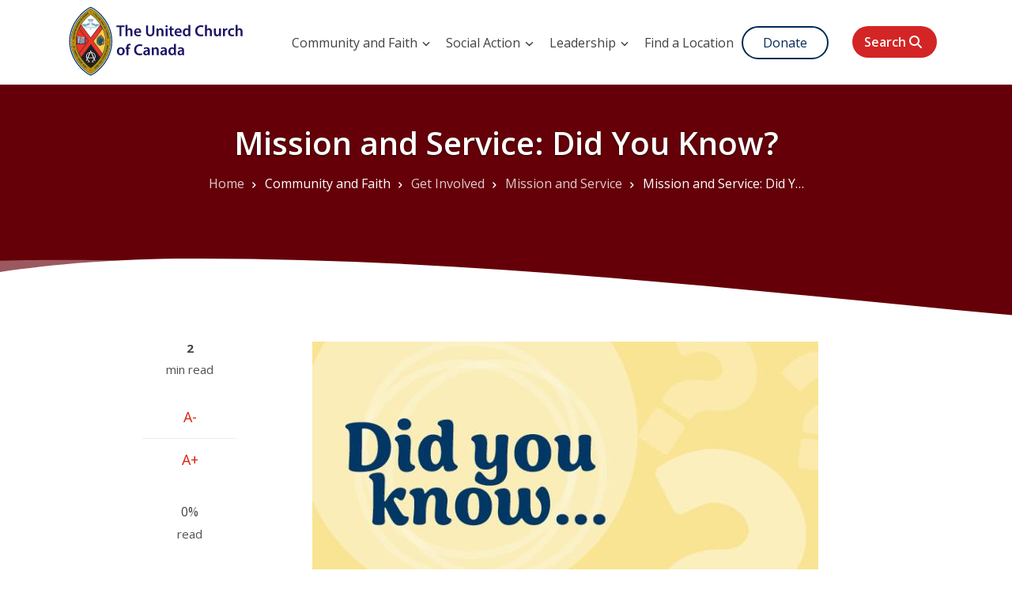

--- FILE ---
content_type: text/html; charset=UTF-8
request_url: https://united-church.ca/community-and-faith/get-involved/mission-and-service/mission-and-service-did-you-know
body_size: 16662
content:
<!DOCTYPE html>
<html lang="en" dir="ltr" prefix="content: http://purl.org/rss/1.0/modules/content/  dc: http://purl.org/dc/terms/  foaf: http://xmlns.com/foaf/0.1/  og: http://ogp.me/ns#  rdfs: http://www.w3.org/2000/01/rdf-schema#  schema: http://schema.org/  sioc: http://rdfs.org/sioc/ns#  sioct: http://rdfs.org/sioc/types#  skos: http://www.w3.org/2004/02/skos/core#  xsd: http://www.w3.org/2001/XMLSchema# ">
  <head>
    <meta charset="utf-8" />
<meta name="description" content="Frequently asked questions—and answers—about Mission and Service." />
<link rel="canonical" href="https://united-church.ca/community-and-faith/get-involved/mission-and-service/mission-and-service-did-you-know" />
<meta property="og:type" content="article" />
<meta property="og:url" content="https://united-church.ca/community-and-faith/get-involved/mission-and-service/mission-and-service-did-you-know" />
<meta property="og:title" content="Mission and Service: Did You Know?" />
<meta property="og:description" content="Frequently asked questions—and answers—about Mission and Service." />
<meta property="og:image" content="https://united-church.ca/sites/default/files/2023-09/didyouknow_700x500_generic.jpg" />
<meta property="og:image:url" content="https://united-church.ca/sites/default/files/2012uccrestcolour_large.png" />
<meta property="og:image:secure_url" content="https://united-church.ca/sites/default/files/2012uccrestcolour_large.png" />
<link rel="apple-touch-icon" sizes="180x180" href="/sites/default/files/favicons/apple-touch-icon.png"/>
<link rel="icon" type="image/png" sizes="32x32" href="/sites/default/files/favicons/favicon-32x32.png"/>
<link rel="icon" type="image/png" sizes="16x16" href="/sites/default/files/favicons/favicon-16x16.png"/>
<link rel="manifest" href="/sites/default/files/favicons/site.webmanifest"/>
<link rel="mask-icon" href="/sites/default/files/favicons/safari-pinned-tab.svg" color="#5bbad5"/>
<meta name="msapplication-TileColor" content="#da532c"/>
<meta name="theme-color" content="#ffffff"/>
<meta name="favicon-generator" content="Drupal responsive_favicons + realfavicongenerator.net" />
<meta name="Generator" content="Drupal 10 (https://www.drupal.org)" />
<meta name="MobileOptimized" content="width" />
<meta name="HandheldFriendly" content="true" />
<meta name="viewport" content="width=device-width, initial-scale=1.0" />
<meta name="robots" content="unavailable_after: Friday, 27-Oct-28 05:01:00 EDT" />

    <title>Mission and Service: Did You Know? | The United Church of Canada</title>
    <link rel="stylesheet" media="all" href="/themes/contrib/stable/css/core/components/progress.module.css?t8wy0f" />
<link rel="stylesheet" media="all" href="/themes/contrib/stable/css/core/components/ajax-progress.module.css?t8wy0f" />
<link rel="stylesheet" media="all" href="/themes/contrib/stable/css/system/components/align.module.css?t8wy0f" />
<link rel="stylesheet" media="all" href="/themes/contrib/stable/css/system/components/fieldgroup.module.css?t8wy0f" />
<link rel="stylesheet" media="all" href="/themes/contrib/stable/css/system/components/container-inline.module.css?t8wy0f" />
<link rel="stylesheet" media="all" href="/themes/contrib/stable/css/system/components/clearfix.module.css?t8wy0f" />
<link rel="stylesheet" media="all" href="/themes/contrib/stable/css/system/components/details.module.css?t8wy0f" />
<link rel="stylesheet" media="all" href="/themes/contrib/stable/css/system/components/hidden.module.css?t8wy0f" />
<link rel="stylesheet" media="all" href="/themes/contrib/stable/css/system/components/item-list.module.css?t8wy0f" />
<link rel="stylesheet" media="all" href="/themes/contrib/stable/css/system/components/js.module.css?t8wy0f" />
<link rel="stylesheet" media="all" href="/themes/contrib/stable/css/system/components/nowrap.module.css?t8wy0f" />
<link rel="stylesheet" media="all" href="/themes/contrib/stable/css/system/components/position-container.module.css?t8wy0f" />
<link rel="stylesheet" media="all" href="/themes/contrib/stable/css/system/components/reset-appearance.module.css?t8wy0f" />
<link rel="stylesheet" media="all" href="/themes/contrib/stable/css/system/components/resize.module.css?t8wy0f" />
<link rel="stylesheet" media="all" href="/themes/contrib/stable/css/system/components/system-status-counter.css?t8wy0f" />
<link rel="stylesheet" media="all" href="/themes/contrib/stable/css/system/components/system-status-report-counters.css?t8wy0f" />
<link rel="stylesheet" media="all" href="/themes/contrib/stable/css/system/components/system-status-report-general-info.css?t8wy0f" />
<link rel="stylesheet" media="all" href="/themes/contrib/stable/css/system/components/tablesort.module.css?t8wy0f" />
<link rel="stylesheet" media="all" href="/themes/contrib/stable/css/filter/filter.caption.css?t8wy0f" />
<link rel="stylesheet" media="all" href="/modules/custom/entity_embed/css/entity_embed.filter.caption.css?t8wy0f" />
<link rel="stylesheet" media="all" href="/modules/custom/entity_embed/css/entity_embed.container.css?t8wy0f" />
<link rel="stylesheet" media="all" href="/modules/contrib/extlink/css/extlink.css?t8wy0f" />
<link rel="stylesheet" media="all" href="/modules/contrib/paragraphs/css/paragraphs.unpublished.css?t8wy0f" />
<link rel="stylesheet" media="all" href="/modules/contrib/social_media_links/css/social_media_links.theme.css?t8wy0f" />
<link rel="stylesheet" media="all" href="/themes/contrib/stable/css/core/assets/vendor/normalize-css/normalize.css?t8wy0f" />
<link rel="stylesheet" media="all" href="/themes/contrib/stable/css/core/normalize-fixes.css?t8wy0f" />
<link rel="stylesheet" media="all" href="/themes/custom/businessplus/bootstrap/css/bootstrap.min.css?t8wy0f" />
<link rel="stylesheet" media="all" href="/themes/custom/businessplus/fontawesome/css/all.min.css?t8wy0f" />
<link rel="stylesheet" media="all" href="/themes/custom/businessplus/css/base/typography.css?t8wy0f" />
<link rel="stylesheet" media="all" href="/themes/custom/businessplus/css/base/icon.css?t8wy0f" />
<link rel="stylesheet" media="all" href="/themes/custom/businessplus/css/base/elements.css?t8wy0f" />
<link rel="stylesheet" media="all" href="/themes/custom/businessplus/css/base/layout.css?t8wy0f" />
<link rel="stylesheet" media="all" href="/themes/custom/businessplus/css/base/local-base.css?t8wy0f" />
<link rel="stylesheet" media="all" href="/themes/contrib/classy/css/components/action-links.css?t8wy0f" />
<link rel="stylesheet" media="all" href="/themes/contrib/classy/css/components/button.css?t8wy0f" />
<link rel="stylesheet" media="all" href="/themes/contrib/classy/css/components/collapse-processed.css?t8wy0f" />
<link rel="stylesheet" media="all" href="/themes/contrib/classy/css/components/container-inline.css?t8wy0f" />
<link rel="stylesheet" media="all" href="/themes/contrib/classy/css/components/details.css?t8wy0f" />
<link rel="stylesheet" media="all" href="/themes/contrib/classy/css/components/exposed-filters.css?t8wy0f" />
<link rel="stylesheet" media="all" href="/themes/contrib/classy/css/components/field.css?t8wy0f" />
<link rel="stylesheet" media="all" href="/themes/contrib/classy/css/components/form.css?t8wy0f" />
<link rel="stylesheet" media="all" href="/themes/contrib/classy/css/components/icons.css?t8wy0f" />
<link rel="stylesheet" media="all" href="/themes/contrib/classy/css/components/inline-form.css?t8wy0f" />
<link rel="stylesheet" media="all" href="/themes/contrib/classy/css/components/item-list.css?t8wy0f" />
<link rel="stylesheet" media="all" href="/themes/contrib/classy/css/components/link.css?t8wy0f" />
<link rel="stylesheet" media="all" href="/themes/contrib/classy/css/components/links.css?t8wy0f" />
<link rel="stylesheet" media="all" href="/themes/contrib/classy/css/components/menu.css?t8wy0f" />
<link rel="stylesheet" media="all" href="/themes/contrib/classy/css/components/more-link.css?t8wy0f" />
<link rel="stylesheet" media="all" href="/themes/contrib/classy/css/components/tabledrag.css?t8wy0f" />
<link rel="stylesheet" media="all" href="/themes/contrib/classy/css/components/tableselect.css?t8wy0f" />
<link rel="stylesheet" media="all" href="/themes/contrib/classy/css/components/tablesort.css?t8wy0f" />
<link rel="stylesheet" media="all" href="/themes/contrib/classy/css/components/tabs.css?t8wy0f" />
<link rel="stylesheet" media="all" href="/themes/contrib/classy/css/components/textarea.css?t8wy0f" />
<link rel="stylesheet" media="all" href="/themes/contrib/classy/css/components/ui-dialog.css?t8wy0f" />
<link rel="stylesheet" media="all" href="/themes/contrib/classy/css/components/messages.css?t8wy0f" />
<link rel="stylesheet" media="all" href="/themes/contrib/classy/css/components/node.css?t8wy0f" />
<link rel="stylesheet" media="all" href="/themes/contrib/classy/css/components/progress.css?t8wy0f" />
<link rel="stylesheet" media="all" href="/themes/custom/businessplus/css/components/breadcrumb.css?t8wy0f" />
<link rel="stylesheet" media="all" href="/themes/custom/businessplus/css/components/font-resize.css?t8wy0f" />
<link rel="stylesheet" media="all" href="/themes/custom/businessplus/css/components/alert.css?t8wy0f" />
<link rel="stylesheet" media="all" href="/themes/custom/businessplus/css/components/accordion.css?t8wy0f" />
<link rel="stylesheet" media="all" href="/themes/custom/businessplus/css/components/annotations.css?t8wy0f" />
<link rel="stylesheet" media="all" href="/themes/custom/businessplus/css/components/block.css?t8wy0f" />
<link rel="stylesheet" media="all" href="/themes/custom/businessplus/css/components/buttons.css?t8wy0f" />
<link rel="stylesheet" media="all" href="/themes/custom/businessplus/css/components/better-exposed-filters.css?t8wy0f" />
<link rel="stylesheet" media="all" href="/themes/custom/businessplus/css/components/contact-info.css?t8wy0f" />
<link rel="stylesheet" media="all" href="/themes/custom/businessplus/css/components/call-to-action.css?t8wy0f" />
<link rel="stylesheet" media="all" href="/themes/custom/businessplus/css/components/credit-cards.css?t8wy0f" />
<link rel="stylesheet" media="all" href="/themes/custom/businessplus/css/components/dropdowns.css?t8wy0f" />
<link rel="stylesheet" media="all" href="/themes/custom/businessplus/css/components/fancy-block.css?t8wy0f" />
<link rel="stylesheet" media="all" href="/themes/custom/businessplus/css/components/fancy-block-2.css?t8wy0f" />
<link rel="stylesheet" media="all" href="/themes/custom/businessplus/css/components/highlights.css?t8wy0f" />
<link rel="stylesheet" media="all" href="/themes/custom/businessplus/css/components/more-links.css?t8wy0f" />
<link rel="stylesheet" media="all" href="/themes/custom/businessplus/css/components/fa-icons-list.css?t8wy0f" />
<link rel="stylesheet" media="all" href="/themes/custom/businessplus/css/components/forms.css?t8wy0f" />
<link rel="stylesheet" media="all" href="/themes/custom/businessplus/css/components/field-taxonomy-term.css?t8wy0f" />
<link rel="stylesheet" media="all" href="/themes/custom/businessplus/css/components/icons-list.css?t8wy0f" />
<link rel="stylesheet" media="all" href="/themes/custom/businessplus/css/components/social-links.css?t8wy0f" />
<link rel="stylesheet" media="all" href="/themes/custom/businessplus/css/components/social-media.css?t8wy0f" />
<link rel="stylesheet" media="all" href="/themes/custom/businessplus/css/components/item-list.css?t8wy0f" />
<link rel="stylesheet" media="all" href="/themes/custom/businessplus/css/components/inline-list.css?t8wy0f" />
<link rel="stylesheet" media="all" href="/themes/custom/businessplus/css/components/image-overlay.css?t8wy0f" />
<link rel="stylesheet" media="all" href="/themes/custom/businessplus/css/components/node-testimonial.css?t8wy0f" />
<link rel="stylesheet" media="all" href="/themes/custom/businessplus/css/components/node-links.css?t8wy0f" />
<link rel="stylesheet" media="all" href="/themes/custom/businessplus/css/components/separators.css?t8wy0f" />
<link rel="stylesheet" media="all" href="/themes/custom/businessplus/css/components/subscribe-forms.css?t8wy0f" />
<link rel="stylesheet" media="all" href="/themes/custom/businessplus/css/components/search.css?t8wy0f" />
<link rel="stylesheet" media="all" href="/themes/custom/businessplus/css/components/site-branding.css?t8wy0f" />
<link rel="stylesheet" media="all" href="/themes/custom/businessplus/css/components/static-promoted-images-grid.css?t8wy0f" />
<link rel="stylesheet" media="all" href="/themes/custom/businessplus/css/components/pricing-tables.css?t8wy0f" />
<link rel="stylesheet" media="all" href="/themes/custom/businessplus/css/components/text-blocks.css?t8wy0f" />
<link rel="stylesheet" media="all" href="/themes/custom/businessplus/css/components/tables.css?t8wy0f" />
<link rel="stylesheet" media="all" href="/themes/custom/businessplus/css/components/tabs.css?t8wy0f" />
<link rel="stylesheet" media="all" href="/themes/custom/businessplus/css/components/team-members.css?t8wy0f" />
<link rel="stylesheet" media="all" href="/themes/custom/businessplus/css/components/pills.css?t8wy0f" />
<link rel="stylesheet" media="all" href="/themes/custom/businessplus/css/components/progress-bars.css?t8wy0f" />
<link rel="stylesheet" media="all" href="/themes/custom/businessplus/css/components/layout-switcher.css?t8wy0f" />
<link rel="stylesheet" media="all" href="/themes/custom/businessplus/css/components/language-switcher.css?t8wy0f" />
<link rel="stylesheet" media="all" href="/themes/custom/businessplus/css/components/custom-menu.css?t8wy0f" />
<link rel="stylesheet" media="all" href="/themes/custom/businessplus/css/components/username.css?t8wy0f" />
<link rel="stylesheet" media="all" href="/themes/custom/businessplus/css/components/views.css?t8wy0f" />
<link rel="stylesheet" media="all" href="/themes/custom/businessplus/css/components/juicer.css?t8wy0f" />
<link rel="stylesheet" media="all" href="/themes/custom/businessplus/css/components/view-calendar.css?t8wy0f" />
<link rel="stylesheet" media="all" href="/themes/custom/businessplus/css/components/field-leading-text.css?t8wy0f" />
<link rel="stylesheet" media="print" href="/themes/custom/businessplus/css/components/print.css?t8wy0f" />
<link rel="stylesheet" media="all" href="/themes/custom/businessplus/css/components/in-page-navigation.css?t8wy0f" />
<link rel="stylesheet" media="all" href="/themes/custom/businessplus/js/magnific-popup/magnific-popup.css?t8wy0f" />
<link rel="stylesheet" media="all" href="/themes/custom/businessplus/css/components/messages.css?t8wy0f" />
<link rel="stylesheet" media="all" href="/themes/custom/businessplus/css/components/mt-count-down.css?t8wy0f" />
<link rel="stylesheet" media="all" href="/themes/custom/businessplus/css/components/node.css?t8wy0f" />
<link rel="stylesheet" media="all" href="/themes/custom/businessplus/css/components/node-images.css?t8wy0f" />
<link rel="stylesheet" media="all" href="/themes/custom/businessplus/css/components/node-page.css?t8wy0f" />
<link rel="stylesheet" media="all" href="/themes/custom/businessplus/css/components/node-side-affix.css?t8wy0f" />
<link rel="stylesheet" media="all" href="/themes/custom/businessplus/css/components/post-progress.css?t8wy0f" />
<link rel="stylesheet" media="all" href="/themes/custom/businessplus/css/components/reading-time.css?t8wy0f" />
<link rel="stylesheet" media="all" href="/themes/custom/businessplus/css/components/share-links.css?t8wy0f" />
<link rel="stylesheet" media="all" href="/themes/custom/businessplus/css/components/to-top.css?t8wy0f" />
<link rel="stylesheet" media="all" href="/themes/custom/businessplus/css/components/tooltip.css?t8wy0f" />
<link rel="stylesheet" media="all" href="/themes/custom/businessplus/css/components/local-components.css?t8wy0f" />
<link rel="stylesheet" media="all" href="//fonts.googleapis.com/css?family=Open+Sans:400,400i,600,600i,700,700i,800,800i&amp;amp;subset=greek" />
<link rel="stylesheet" media="all" href="//fonts.googleapis.com/css?family=PT+Serif:400,700,400italic,700italic&amp;subset=latin,latin-ext" />
<link rel="stylesheet" media="all" href="//fonts.googleapis.com/css?family=Source+Code+Pro&amp;subset=latin,latin-ext" />
<link rel="stylesheet" media="print" href="/themes/custom/businessplus/css/theme/page-print.css?t8wy0f" />
<link rel="stylesheet" media="all" href="/themes/custom/businessplus/css/theme/color-red.css?t8wy0f" />
<link rel="stylesheet" media="all" href="/themes/custom/businessplus/css/theme/local-theme.css?t8wy0f" />

    <script type="application/json" data-drupal-selector="drupal-settings-json">{"path":{"baseUrl":"\/","pathPrefix":"","currentPath":"node\/95529","currentPathIsAdmin":false,"isFront":false,"currentLanguage":"en"},"pluralDelimiter":"\u0003","suppressDeprecationErrors":true,"gtag":{"tagId":"","consentMode":false,"otherIds":[],"events":[],"additionalConfigInfo":[]},"ajaxPageState":{"libraries":"[base64]","theme":"businessplus","theme_token":null},"ajaxTrustedUrl":[],"gtm":{"tagId":null,"settings":{"data_layer":"dataLayer","include_classes":false,"allowlist_classes":"","blocklist_classes":"","include_environment":false,"environment_id":"","environment_token":""},"tagIds":["GTM-5LB4P2S"]},"data":{"extlink":{"extTarget":true,"extTargetAppendNewWindowDisplay":true,"extTargetAppendNewWindowLabel":"(opens in a new window)","extTargetNoOverride":true,"extNofollow":true,"extTitleNoOverride":false,"extNoreferrer":true,"extFollowNoOverride":true,"extClass":"ext","extLabel":"(link is external)","extImgClass":false,"extSubdomains":false,"extExclude":"","extInclude":"","extCssExclude":".node__side","extCssInclude":"","extCssExplicit":".node__main-content","extAlert":false,"extAlertText":"This link will take you to an external web site. We are not responsible for their content.","extHideIcons":false,"mailtoClass":"mailto","telClass":"","mailtoLabel":"(link sends email)","telLabel":"(link is a phone number)","extUseFontAwesome":false,"extIconPlacement":"append","extPreventOrphan":false,"extFaLinkClasses":"fa fa-external-link","extFaMailtoClasses":"fa fa-envelope-o","extAdditionalLinkClasses":"","extAdditionalMailtoClasses":"","extAdditionalTelClasses":"","extFaTelClasses":"fa fa-phone","allowedDomains":["www.gifttool.com","ucrdstore.ca","united-church.us3.list-manage.com"],"extExcludeNoreferrer":""}},"businessplus":{"slideshowCaptionOpacity":0,"slideshowBackgroundOpacity":0.5,"sliderRevolutionFullWidthInit":{"slideshowFullWidthEffectTime":10000,"slideshowFullWidthInitialHeight":650,"slideshowFullWidthNavigationStyle":"bullets","slideshowFullWidthBulletsPosition":"right","slideshowFullWidthTouchSwipe":"on"},"sliderRevolutionFullScreenInit":{"slideshowFullScreenEffectTime":10000,"slideshowFullScreenNavigationStyle":"bullets","slideshowFullScreenBulletsPosition":"right","slideshowFullScreenTouchSwipe":"on"},"sliderRevolutionBoxedWidthInit":{"slideshowBoxedWidthEffectTime":10000,"slideshowBoxedWidthInitialHeight":650,"slideshowBoxedWidthNavigationStyle":"titles_carousel","slideshowBoxedWidthBulletsPosition":"right","slideshowBoxedWidthTouchSwipe":"on"},"sliderRevolutionInternalBannerInit":{"slideshowInternalBannerEffectTime":10000,"slideshowInternalBannerInitialHeight":540,"slideshowInternalBannerNavigationStyle":"bullets","slideshowInternalBannerBulletsPosition":"left","slideshowInternalBannerTouchSwipe":"on"},"sliderRevolutionInternalBannerCarouselInit":{"carouselInternalBannerInitialHeight":540,"carouselInternalBannerBulletsPosition":"center","carouselInternalBannerTouchSwipe":"on"},"owlCarouselProductsInit":{"owlProductsAutoPlay":1,"owlProductsEffectTime":5000},"owlCarouselAlbumsInit":{"owlAlbumsAutoPlay":1,"owlAlbumsEffectTime":5000},"owlCarouselArticlesInit":{"owlArticlesAutoPlay":1,"owlArticlesEffectTime":5000},"owlCarouselTestimonialsInit":{"owlTestimonialsAutoPlay":1,"owlTestimonialsEffectTime":5000},"owlCarouselRelatedNodesInit":{"owlRelatedNodesAutoPlay":0,"owlRelatedNodesEffectTime":5000},"owlCarouselCollectionsInit":{"owlCollectionsAutoPlay":0,"owlCollectionsEffectTime":5000},"owlCarouselTeamMembersInit":{"owlTeamMembersAutoPlay":1,"owlTeamMembersEffectTime":5000},"flexsliderInPageInit":{"inPageSliderEffect":"slide"},"inPageNavigation":{"inPageNavigationOffset":74},"transparentHeader":{"transparentHeaderOpacity":0},"isotopeFiltersGridInit":{"isotopeFiltersText":"All","isotopeLayoutMode":"masonry"},"slideoutInit":{"slideoutSide":"right","slideoutTouchSwipe":false}},"miniorange_2fa":{"kba_answer_length":3},"user":{"uid":0,"permissionsHash":"74476e4a560021d22879e2bcce5352071881f680f3d0a2f814148dc36adb9488"}}</script>
<script src="/core/misc/drupalSettingsLoader.js?v=10.6.2"></script>
<script src="/themes/custom/businessplus/fontawesome/js/all.min.js" defer crossorigin="anonymous"></script>
<script src="/modules/contrib/google_tag/js/gtag.js?t8wy0f"></script>
<script src="/modules/contrib/google_tag/js/gtm.js?t8wy0f"></script>

  </head>
  <body class="fontyourface layout-no-sidebars wide hff-06 pff-06 sff-06 slff-06 paragraph-responsive-typography-enabled slideout-side-right page-node-95529 path-node node--type-page"">
      <a href="#block-businessplus-page-title" class="visually-hidden focusable skip-link">
      Skip to main content
    </a>
      <noscript><iframe src="https://www.googletagmanager.com/ns.html?id=GTM-5LB4P2S"
                  height="0" width="0" style="display:none;visibility:hidden"></iframe></noscript>

      <div class="dialog-off-canvas-main-canvas" data-off-canvas-main-canvas>
    <style>
  .path-frontpage .banner:after {
    top: 500px;
  }
</style>

<div class="page-container">

  <header id="header" class="header-v1">
  

      

    <div class="header-main ">
      <div class="container header-content-layout">
         <div class="header-main-inner p-relative">
            <div class="row">
              <div class="col-md-12 col-sm-12 col-xs-12 content-inner">
                <div class="branding">
                                      
                        <div class="region region-header-first">
    <div id="block-businessplus-branding" class="clearfix site-branding block block-system block-system-branding-block">
  
    
    <div class="logo-and-site-name-wrapper clearfix">
          <div class="logo">
        <a href="/" title="Go to United Church of Canada Front page" rel="home" class="site-branding__logo">
          <img src="/themes/custom/businessplus/crest-web-logo-navy.svg" alt="The United Church of Canada logo" />
        </a>
      </div>
              </div>
</div>

  </div>


                                                      </div>
                <div class="header-inner clearfix">
                  <div class="main-menu">
                    <div class="area-main-menu">
                      <div class="area-inner">
                          <div class="gva-offcanvas-mobile">
                            <div class="close-offcanvas hidden"><i class="fas fa-times-circle"></i></div>
                            <div class="main-menu-inner">
                                                            <div class="region region-header">
    <nav role="navigation" aria-labelledby="block-mainmenu-menu" id="block-mainmenu" class="clearfix block block-menu navigation menu--main">
            
  <h2 class="visually-hidden" id="block-mainmenu-menu">Main menu</h2>
  

        
<div class="gva-navigation">

              <ul  block="block-mainmenu" class="clearfix gva_menu gva_menu_main">
    
                          

                     
         
                  
            <li  class="menu-item menu-item--expanded menu-item--active-trail  gva-mega-menu megamenu menu-grid menu-columns-4">
                  <button type="button" data-toggle="collapse" data-target="#collapsemainMenu" aria-haspopup="true" aria-controls="collapsemainMenu">
                        Community and Faith
                          <span class="icaret nav-plus fa fa-angle-down"></span>
                      </button>
                      
                                    <ul class="menu sub-menu collapse" id="collapsemainMenu">
           
          <li >
            <a href="/community-and-faith/welcome-united-church-canada">
                            Welcome to The United Church of Canada
                                  <span class="icaret nav-plus fa fa-angle-down"></span>
                            </a>
              
                                  <ul class="menu sub-menu">
                      <li >
              <a href="/a-place-at-the-table">
                A Place at the Table
              </a> 
                            
            </li>
                      <li >
              <a href="/100tables">
                100 Tables
              </a> 
                            
            </li>
                      <li >
              <a href="/community-and-faith/welcome-united-church-canada/what-we-believe">
                What We Believe
              </a> 
                            
            </li>
                      <li >
              <a href="/community-and-faith/welcome-united-church-canada/faith-statements">
                Faith Statements
              </a> 
                            
            </li>
                      <li >
              <a href="/community-and-faith/welcome-united-church-canada/stories-our-faith">
                Stories of Our Faith
              </a> 
                            
            </li>
                      <li >
              <a href="/community-and-faith/welcome-united-church-canada/our-call-and-vision">
                Our Call and Vision
              </a> 
                            
            </li>
                      <li >
              <a href="/community-and-faith/welcome-united-church-canada/history-united-church-canada">
                History of The United Church of Canada
              </a> 
                            
            </li>
                      <li >
              <a href="/community-and-faith/welcome-united-church-canada/partners-mission">
                Partners in Mission
              </a> 
                            
            </li>
                      <li >
              <a href="/community-and-faith/welcome-united-church-canada/interfaith-relations">
                Interfaith Relations
              </a> 
                            
            </li>
                      <li >
              <a href="/community-and-faith/welcome-united-church-canada/united-church-crest">
                United Church Crest
              </a> 
                            
            </li>
                  </ul>
      
                      
          </li>
           
          <li >
            <a href="/community-and-faith/get-involved">
                            Get Involved
                                  <span class="icaret nav-plus fa fa-angle-down"></span>
                            </a>
              
                                  <ul class="menu sub-menu">
                      <li >
              <a href="/100years">
                100 Years of Deep, Bold, Daring
              </a> 
                            
            </li>
                      <li >
              <a href="/events">
                Events and Webinars
              </a> 
                            
            </li>
                      <li >
              <a href="/community-and-faith/get-involved/community-faith-stewardship">
                Community of Faith Stewardship
              </a> 
                            
            </li>
                      <li >
              <a href="/community-and-faith/get-involved/explore-your-faith-united-church-theological-school">
                Explore Your Faith at a United Church Theological School
              </a> 
                            
            </li>
                      <li >
              <a href="/community-and-faith/get-involved/faith-and-politics">
                Faith and Politics
              </a> 
                            
            </li>
                      <li >
              <a href="/community-and-faith/get-involved/join-pilgrimage-justice-and-peace">
                Join in a Pilgrimage of Justice and Peace
              </a> 
                            
            </li>
                      <li >
              <a href="/community-and-faith/get-involved/mission-and-service">
                Mission and Service
              </a> 
                                        
                            
            </li>
                      <li >
              <a href="/community-and-faith/get-involved/people-partnership">
                People in Partnership
              </a> 
                            
            </li>
                      <li >
              <a href="/community-and-faith/get-involved/share-your-discipleship-story">
                Share Your Discipleship Story
              </a> 
                            
            </li>
                      <li >
              <a href="/community-and-faith/get-involved/submit-your-photos">
                Submit Your Photos
              </a> 
                            
            </li>
                      <li >
              <a href="/opportunities">
                Volunteer Opportunities
              </a> 
                            
            </li>
                      <li >
              <a href="/community-and-faith/get-involved/ways-give">
                Ways to Give
              </a> 
                            
            </li>
                  </ul>
      
                      
          </li>
           
          <li >
            <a href="/community-and-faith/being-community">
                            Being Community
                                  <span class="icaret nav-plus fa fa-angle-down"></span>
                            </a>
              
                                  <ul class="menu sub-menu">
                      <li >
              <a href="/community-and-faith/being-community/clusters-and-networks">
                Clusters and Networks
              </a> 
                            
            </li>
                      <li >
              <a href="/community-and-faith/being-community/disability-accessibility-and-inclusion">
                Disability and Inclusion
              </a> 
                            
            </li>
                      <li >
              <a href="/community-and-faith/being-community/gender-sexuality-and-orientation">
                Gender, Sexuality, and Orientation
              </a> 
                            
            </li>
                      <li >
              <a href="/community-and-faith/being-community/indigenous-ministries">
                Indigenous Ministries
              </a> 
                            
            </li>
                      <li >
              <a href="/community-and-faith/being-community/intercultural-ministries">
                Intercultural Ministries
              </a> 
                            
            </li>
                      <li >
              <a href="/community-and-faith/being-community/leadership-counts">
                Leadership Counts
              </a> 
                            
            </li>
                      <li >
              <a href="/community-and-faith/being-community/strengthening-invitation-confidence-and-humility-sharing-faith">
                Strengthening Invitation: Confidence and Humility in Sharing Faith
              </a> 
                            
            </li>
                      <li >
              <a href="/community-and-faith/being-community/united-church-women-ucw">
                United Church Women (UCW)
              </a> 
                            
            </li>
                      <li >
              <a href="/community-and-faith/being-community/youth-and-young-adult-ministry-resources">
                Youth and Young Adult Ministry Resources
              </a> 
                            
            </li>
                      <li >
              <a href="/community-and-faith/being-community/vision-fund">
                Vision Fund
              </a> 
                            
            </li>
                  </ul>
      
                      
          </li>
           
          <li >
            <a href="/community-and-faith/organization-and-governance">
                            Organization and Governance
                                  <span class="icaret nav-plus fa fa-angle-down"></span>
                            </a>
              
                                  <ul class="menu sub-menu">
                      <li >
              <a href="/community-and-faith/organization-and-governance/annual-reports-and-financial-statements">
                Annual Reports and Financial Statements
              </a> 
                            
            </li>
                      <li >
              <a href="/community-and-faith/organization-and-governance/congregations-and-councils-united-church">
                Congregations and Councils of the United Church
              </a> 
                            
            </li>
                      <li >
              <a href="/community-and-faith/organization-and-governance/equity-accessibility-and-privacy">
                Equity, Accessibility and Privacy
              </a> 
                            
            </li>
                      <li >
              <a href="/community-and-faith/organization-and-governance/general-council-office-structure">
                General Council Office Structure
              </a> 
                            
            </li>
                      <li >
              <a href="/community-and-faith/organization-and-governance/moderator">
                The Moderator
              </a> 
                            
            </li>
                      <li >
              <a href="/community-and-faith/organization-and-governance/whistleblowing-how-report-suspected-wrongdoing">
                Whistleblowing: How to Report Suspected Wrongdoing
              </a> 
                            
            </li>
                  </ul>
      
                      
          </li>
              </ul>

        
                </li>
    
                          

                     
         
                  
            <li  class="menu-item menu-item--expanded  gva-mega-menu megamenu menu-grid menu-columns-2">
                  <button type="button" data-toggle="collapse" data-target="#collapsemainMenu" aria-haspopup="true" aria-controls="collapsemainMenu">
                        Social Action
                          <span class="icaret nav-plus fa fa-angle-down"></span>
                      </button>
                      
                                    <ul class="menu sub-menu collapse" id="collapsemainMenu">
           
          <li >
            <a href="/social-action/act-now">
                            Act Now
                                  <span class="icaret nav-plus fa fa-angle-down"></span>
                            </a>
              
                                  <ul class="menu sub-menu">
                      <li >
              <a href="/social-action/act-now/global-emergency-response">
                Global Emergency Response
              </a> 
                            
            </li>
                      <li >
              <a href="/social-action/act-now/create-guaranteed-livable-income-program">
                Create a Guaranteed Livable Income Program
              </a> 
                            
            </li>
                      <li >
              <a href="/social-action/act-now/human-rights-and-accountability-non-negotiable">
                Human Rights and Accountability is NON-NEGOTIABLE
              </a> 
                            
            </li>
                      <li >
              <a href="/social-action/act-now/world-watching-justice-philippines">
                The World Is Watching: Justice for the Philippines
              </a> 
                            
            </li>
                      <li >
              <a href="/social-action/act-now/join-thursdays-black-movement">
                Join the Thursdays in Black Movement
              </a> 
                            
            </li>
                      <li >
              <a href="/social-action/act-now/participate-moose-hide-campaign-combat-violence-and-call-justice">
                Participate in the Moose Hide Campaign to Combat Violence and Call for Justice
              </a> 
                            
            </li>
                      <li >
              <a href="/social-action/act-now/ukraine-crisis">
                Ukraine Crisis
              </a> 
                            
            </li>
                  </ul>
      
                      
          </li>
           
          <li >
            <a href="/social-action/justice-initiatives">
                            Justice Initiatives
                                  <span class="icaret nav-plus fa fa-angle-down"></span>
                            </a>
              
                                  <ul class="menu sub-menu">
                      <li >
              <a href="/social-action/justice-initiatives/anti-racism">
                Anti-racism
              </a> 
                            
            </li>
                      <li >
              <a href="/social-action/justice-initiatives/apology-forced-adoptions">
                Apology for Forced Adoptions
              </a> 
                            
            </li>
                      <li >
              <a href="/social-action/justice-initiatives/climate-change">
                Climate Change
              </a> 
                            
            </li>
                      <li >
              <a href="/social-action/justice-initiatives/conversion-therapy">
                Conversion Therapy
              </a> 
                            
            </li>
                      <li >
              <a href="/social-action/justice-initiatives/end-gender-based-violence">
                End Gender-based Violence
              </a> 
                            
            </li>
                      <li >
              <a href="/social-action/justice-initiatives/ending-poverty">
                Ending Poverty
              </a> 
                            
            </li>
                      <li >
              <a href="/social-action/justice-initiatives/food-security">
                Food Security
              </a> 
                            
            </li>
                      <li >
              <a href="/social-action/justice-initiatives/mining-and-resource-extraction">
                Mining and Resource Extraction
              </a> 
                            
            </li>
                      <li >
              <a href="/social-action/justice-initiatives/reconciliation-and-indigenous-justice">
                Reconciliation and Indigenous Justice
              </a> 
                            
            </li>
                      <li >
              <a href="/social-action/justice-initiatives/sponsor-refugee">
                Sponsor a Refugee
              </a> 
                            
            </li>
                      <li >
              <a href="/social-action/justice-initiatives/support-just-peace-palestine-and-israel">
                Support Just Peace in Palestine and Israel
              </a> 
                            
            </li>
                  </ul>
      
                      
          </li>
              </ul>

        
                </li>
    
                          

                     
         
                  
            <li  class="menu-item menu-item--expanded  gva-mega-menu megamenu menu-grid menu-columns-4">
                  <button type="button" data-toggle="collapse" data-target="#collapsemainMenu" aria-haspopup="true" aria-controls="collapsemainMenu">
                        Leadership
                          <span class="icaret nav-plus fa fa-angle-down"></span>
                      </button>
                      
                                    <ul class="menu sub-menu collapse" id="collapsemainMenu">
           
          <li >
            <a href="/leadership/entering-ministry">
                            Entering Ministry
                                  <span class="icaret nav-plus fa fa-angle-down"></span>
                            </a>
              
                                  <ul class="menu sub-menu">
                      <li >
              <a href="/leadership/entering-ministry/discerning-call-lead">
                Discerning a Call to Lead
              </a> 
                            
            </li>
                      <li >
              <a href="/leadership/entering-ministry/ordered-ministry">
                Ordered Ministry
              </a> 
                            
            </li>
                      <li >
              <a href="/leadership/entering-ministry/processes-entering-ordered-ministry">
                Processes for Entering Ordered Ministry
              </a> 
                            
            </li>
                      <li >
              <a href="/leadership/entering-ministry/lay-ministry-and-discipleship">
                Lay Ministry and Discipleship
              </a> 
                            
            </li>
                  </ul>
      
                      
          </li>
           
          <li >
            <a href="/leadership/supporting-ministry">
                            Supporting Ministry
                                  <span class="icaret nav-plus fa fa-angle-down"></span>
                            </a>
              
                                  <ul class="menu sub-menu">
                      <li >
              <a href="/leadership/supporting-ministry/office-vocation">
                Office of Vocation
              </a> 
                            
            </li>
                      <li >
              <a href="/leadership/supporting-ministry/ministry-vitality">
                Ministry Vitality
              </a> 
                            
            </li>
                      <li >
              <a href="/leadership/supporting-ministry/mandatory-training">
                Mandatory Training
              </a> 
                            
            </li>
                      <li >
              <a href="/leadership/supporting-ministry/ministry-and-personnel-committee-resources">
                Ministry and Personnel Committee Resources
              </a> 
                            
            </li>
                      <li >
              <a href="/leadership/supporting-ministry/churchhub">
                ChurchHub
              </a> 
                            
            </li>
                      <li >
              <a href="/leadership/supporting-ministry/pastoral-relations">
                Pastoral Relations
              </a> 
                            
            </li>
                      <li >
              <a href="/leadership/supporting-ministry/chaplaincy">
                Chaplaincy
              </a> 
                            
            </li>
                      <li >
              <a href="/leadership/supporting-ministry/interim-ministry">
                Interim Ministry
              </a> 
                            
            </li>
                      <li >
              <a href="/leadership/supporting-ministry/united-fresh-start">
                United Fresh Start
              </a> 
                            
            </li>
                      <li >
              <a href="/leadership/supporting-ministry/united-learning">
                United in Learning
              </a> 
                            
            </li>
                  </ul>
      
                      
          </li>
           
          <li >
            <a href="/leadership/church-administration">
                            Church Administration
                                  <span class="icaret nav-plus fa fa-angle-down"></span>
                            </a>
              
                                  <ul class="menu sub-menu">
                      <li >
              <a href="/leadership/church-administration/duty-care">
                Duty of Care
              </a> 
                            
            </li>
                      <li >
              <a href="/leadership/church-administration/forms">
                Forms
              </a> 
                            
            </li>
                      <li >
              <a href="/leadership/church-administration/handbooks-and-guidelines">
                Handbooks and Guidelines
              </a> 
                            
            </li>
                      <li >
              <a href="/leadership/church-administration/local-administration">
                Local Administration
              </a> 
                            
            </li>
                      <li >
              <a href="/leadership/church-administration/compensation-and-benefits">
                Compensation and Benefits
              </a> 
                            
            </li>
                      <li >
              <a href="/leadership/church-administration/united-church-commons">
                United Church Commons
              </a> 
                            
            </li>
                      <li >
              <a href="/leadership/church-administration/united-property-resource-corporation-uprc">
                United Property Resource Corporation (UPRC)
              </a> 
                            
            </li>
                  </ul>
      
                      
          </li>
           
          <li >
            <a href="/worship">
                            Worship Resources
                                  <span class="icaret nav-plus fa fa-angle-down"></span>
                            </a>
              
                                  <ul class="menu sub-menu">
                      <li >
              <a href="/leadership/worship-resources">
                This Week in Worship
              </a> 
                            
            </li>
                      <li >
              <a href="https://united-church.ca/worship-liturgical-season">
                Upcoming Worship Liturgical Dates
              </a> 
                            
            </li>
                      <li >
              <a href="/worship-special-days">
                Upcoming Special Worship Celebrations
              </a> 
                            
            </li>
                      <li >
              <a href="https://united-church.ca/worship-theme">
                Worship Themes
              </a> 
                            
            </li>
                  </ul>
      
                      
          </li>
              </ul>

        
                </li>
    
                          

                      
            <li  class="menu-item ">
                  <a href="/search/locator">
                    Find a Location
                  </a>
                      
                </li>
    
                          

                      
            <li  class="menu-item ">
                  <a href="/donate">
                    Donate
                  </a>
                      
                </li>
        </ul>
      

</div>
  </nav>

  </div>

                                                        </div>

                                                      <div class="quick-menu d-none d-xl-block">
                                                          <div class="region region-header-third">
    <div id="block-searchdropdownbutton" class="clearfix block block-block-content block-block-contentf0061da2-2da7-41aa-96d3-6867dbd562a4">
  
    
      <div class="content">
      <div class="field field--name-field-mt-dropdown field--type-entity-reference-revisions field--label-hidden field--mt-dropdowns-block clearfix">
          <div class="btn-group">
      <div class="dropdown">
        <button class="dropdown-toggle" type="button" data-toggle="dropdown" aria-haspopup="true" aria-expanded="false">
                     <span class="d-none d-md-inline">Search</span> <i class="fas fa-search"></i>
                  </button>
        <div class="dropdown-menu dropdown-menu-right">
            <div class="paragraph paragraph--type--mt-dropdown paragraph--view-mode--default">
                <div class="field field--name-field-mt-dropdown-block field--type-entity-reference field--label-hidden field--entity-reference-target-type-block clearfix field__items">
              <div class="field__item"><div id="block-searchbox" class="clearfix block block-search container-inline">
  
    
      <div class="content container-inline">
<form action="/search/all" method="get" id="views-exposed-form-search-page" accept-charset="UTF-8">
  <div class="js-form-item form-item js-form-type-search form-type-search js-form-item-keys form-item-keys form-no-label">
      <label for="edit-search" class="visually-hidden">Search</label>
        <input title="Enter the terms you wish to search for." placeholder="Search..." data-drupal-selector="edit-keys" type="search" id="edit-styled-choice-search" name="search_api_fulltext" value="" size="15" maxlength="128" class="form-search">

        </div>
<div data-drupal-selector="edit-actions" class="form-actions js-form-wrapper form-wrapper" id="edit-actions--2">
<input class="search-form__submit button js-form-submit form-submit" data-drupal-selector="edit-submit" type="submit" id="edit-submit" value="Search">
</div>

</form>

    </div>
  </div>
</div>
          </div>
  
      </div>

        </div>
      </div>
    </div>
    </div>

    </div>
  </div>

  </div>

                                                     </div>
                        

                                                     
                          </div>

                          <div id="menu-bar" class="menu-bar d-xl-none">
                            <span class="one"></span>
                            <span class="two"></span>
                            <span class="three"></span>
                          </div>

                          <div class="gva-search-region search-region d-xl-none" style="padding-top: 20px;">
                            <div class="search-content">  
                                <div class="region region-header-third">
    <div id="block-searchdropdownbutton" class="clearfix block block-block-content block-block-contentf0061da2-2da7-41aa-96d3-6867dbd562a4">
  
    
      <div class="content">
      <div class="field field--name-field-mt-dropdown field--type-entity-reference-revisions field--label-hidden field--mt-dropdowns-block clearfix">
          <div class="btn-group">
      <div class="dropdown">
        <button class="dropdown-toggle" type="button" data-toggle="dropdown" aria-haspopup="true" aria-expanded="false">
                     <span class="d-none d-md-inline">Search</span> <i class="fas fa-search"></i>
                  </button>
        <div class="dropdown-menu dropdown-menu-right">
            <div class="paragraph paragraph--type--mt-dropdown paragraph--view-mode--default">
                <div class="field field--name-field-mt-dropdown-block field--type-entity-reference field--label-hidden field--entity-reference-target-type-block clearfix field__items">
              <div class="field__item"><div id="block-searchbox" class="clearfix block block-search container-inline">
  
    
      <div class="content container-inline">
<form action="/search/all" method="get" id="views-exposed-form-search-page" accept-charset="UTF-8">
  <div class="js-form-item form-item js-form-type-search form-type-search js-form-item-keys form-item-keys form-no-label">
      <label for="edit-search" class="visually-hidden">Search</label>
        <input title="Enter the terms you wish to search for." placeholder="Search..." data-drupal-selector="edit-keys" type="search" id="edit-styled-choice-search" name="search_api_fulltext" value="" size="15" maxlength="128" class="form-search">

        </div>
<div data-drupal-selector="edit-actions" class="form-actions js-form-wrapper form-wrapper" id="edit-actions--2">
<input class="search-form__submit button js-form-submit form-submit" data-drupal-selector="edit-submit" type="submit" id="edit-submit" value="Search">
</div>

</form>

    </div>
  </div>
</div>
          </div>
  
      </div>

        </div>
      </div>
    </div>
    </div>

    </div>
  </div>

  </div>

                            </div>  
                          </div>

                      </div>
                    </div>
                  </div>  
                </div> 
              </div>

            </div>
         </div>
      </div>
    </div>

</header>

          <div id="banner" class="clearfix banner background  region--no-block-paddings region--no-paddings" style="background-color:#a8010f; background-image:linear-gradient(rgba(0,0,0,0.4),rgba(0,0,0,0.4)), url()">
      <div class="container-fluid">
                <div class="clearfix banner__container">
          <div class="row">
            <div class="col-12">
              <div class="banner__section">
                  <div class="region region-banner">
    <div id="block-businessplus-page-title" class="clearfix block block-core block-page-title-block">
  
    
      <div class="content">
      
  <h1 class="title page-title"><span property="schema:name" class="field field--name-title field--type-string field--label-hidden">Mission and Service: Did You Know?</span>
</h1>


    </div>
  </div>
<div id="block-businessplus-breadcrumbs" class="clearfix block block-system block-system-breadcrumb-block">
  
    
      <div class="content">
      
  <nav class="breadcrumb" role="navigation" aria-labelledby="system-breadcrumb">
    <h2 id="system-breadcrumb" class="visually-hidden">Breadcrumb</h2>
    <ol class="breadcrumb__items">
          <li class="breadcrumb__item">
        <span class="breadcrumb__item-separator fas fa-angle-right"></span>
                  <a href="/">
            <span>Home</span>
          </a>
              </li>
          <li class="breadcrumb__item">
        <span class="breadcrumb__item-separator fas fa-angle-right"></span>
                  <span>Community and Faith</span>
              </li>
          <li class="breadcrumb__item">
        <span class="breadcrumb__item-separator fas fa-angle-right"></span>
                  <a href="/community-and-faith/get-involved">
            <span>Get Involved</span>
          </a>
              </li>
          <li class="breadcrumb__item">
        <span class="breadcrumb__item-separator fas fa-angle-right"></span>
                  <a href="/community-and-faith/get-involved/mission-and-service">
            <span>Mission and Service</span>
          </a>
              </li>
          <li class="breadcrumb__item">
        <span class="breadcrumb__item-separator fas fa-angle-right"></span>
                  <span>Mission and Service: Did You Know?</span>
              </li>
        </ol>
  </nav>

    </div>
  </div>

  </div>

              </div>
            </div>
          </div>
        </div>
              </div>
    </div>
      
      <div class="system-messages clearfix">
      <div class="container-fluid">
        <div class="row">
          <div class="col-12">
              <div class="region region-system-messages">
    <div data-drupal-messages-fallback class="hidden"></div>

  </div>

          </div>
        </div>
      </div>
    </div>
  
    
  
  
        <div id="main-content" class="clearfix main-content region--dark-typography region--white-background  region--no-separator">
      <div class="container">
        <div class="clearfix main-content__container">
          <div class="row">
            <section class="col-12 col-xl-10 ml-xl-auto mr-xl-auto">
                            <div class="clearfix main-content__section region--no-block-paddings region--no-paddings"
                >
                                    <div class="region region-content">
    <div id="block-businessplus-content" class="clearfix block block-system block-system-main-block">
  
    
      <div class="content">
      

<article data-history-node-id="95529" about="/community-and-faith/get-involved/mission-and-service/mission-and-service-did-you-know" typeof="schema:WebPage" class="node node--type-page node--view-mode-full clearfix">
  <div class="node__container">
          <div class="node__side">
                  
          <div class="reading-time">
                          2<div class="reading-time__text">min read</div>                      </div>
                          
          <div id="affix">
                          
          <div class="content-font-settings">
              <div class="font-resize">
                <a href="#" id="decfont">A-</a>
                <a href="#" id="incfont">A+</a>
              </div>
          </div>
                          
          <div class="post-progress">
            <div class="post-progress__value"></div>
            <div class="post-progress__text">read</div>
            <div class="post-progress__bar"></div>
          </div>
                          
          <div class="share-links">
            <ul>
                              <li class="facebook print-button-enabled">
                  <a href="https://www.facebook.com/sharer/sharer.php?u=https://united-church.ca/community-and-faith/get-involved/mission-and-service/mission-and-service-did-you-know&t=Mission%20and%20Service%3A%20Did%20You%20Know%3F" onclick="window.open(this.href, 'facebook-share','width=580,height=296');return false;">
                      <i class="fab fa-facebook" title="Facebook link"><span class="sr-only">facebook</span></i>
                  </a>
                </li>
                <li class="linkedin print-button-enabled">
                  <a href="https://www.linkedin.com/sharing/share-offsite/?url=Mission%20and%20Service%3A%20Did%20You%20Know%3F&url=https://united-church.ca/community-and-faith/get-involved/mission-and-service/mission-and-service-did-you-know" onclick="window.open(this.href, 'linkedenin-share', 'width=550,height=235');return false;">
                      <i class="fab fa-linkedin-in" title="Linkedin Link"><span class="sr-only">Linkedin</span></i>
                  </a>
                </li>
                <li class="email print-button-enabled">
                  <a href="mailto:?Subject=Mission%20and%20Service%3A%20Did%20You%20Know%3F&amp;Body=https://united-church.ca/community-and-faith/get-involved/mission-and-service/mission-and-service-did-you-know">
                      <i class="far fa-envelope" title="Email"><span class="sr-only">envelope</span></i>
                  </a>
                </li>
                                            <li class="print share-links-enabled">
                  <div class="print">
                    <a href="javascript:window.print()" class="print-button">
                      <i class="fas fa-print" title="Print this page"><span class="sr-only">print</span></i>
                    </a>
                  </div>
                </li>
                          </ul>
          </div>
                          </div>
                    </div>
      <div class="node__main-content clearfix" style="background-image: url()">
      <header class="node__header">
          
      <span property="schema:name" content="Mission and Service: Did You Know?" class="rdf-meta hidden"></span>

  
        </header>
      

  <div class="node__main-content-section">
    
  
            <div class="images-container clearfix">
        <div class="image-preview clearfix">
          <div class="image-wrapper clearfix">
            <div class="field field--name-field-image field--type-entity-reference field--label-hidden field__item">
                <div>
    
    

  
              <img loading="lazy" src="/sites/default/files/styles/primary_media/public/2023-09/didyouknow_700x500_generic.jpg?itok=CbTVyhvq" width="640" height="457" alt="The words Did You Know on a yellow background" typeof="foaf:Image" class="image-style-primary-media" />



      

<div class="image-credit-text">
Credit: The United Church of Canada
</div>
</div>

            </div>
          </div>
                  </div>
      </div>
      
            <div property="schema:text" class="clearfix text-formatted field field--name-body field--type-text-with-summary field--label-hidden field__item"><p><em>Did You Know?</em> is a response to questions we have been asked over the past few years. We feel it is important to keep our supporters informed and we will add other answers if new questions arise.</p><h3>Did you know that one way you can support Mission and Service is by being a volunteer?</h3><p>Volunteers are “on the ground” in communities of faith. They tell our stories, making more and more people aware of just how life-changing Mission and Service is! They can choose what they want to do and the amount of time they can spend. And volunteers play an important part by letting us know about what works (and doesn’t work!) in their communities of faith. If this sounds like something you’d like to do, call us at 1-800-465-3771 or email
<object role="document" aria-label="Embedded entity" data-entity-type="node" data-entity-uuid="17d0d5ac-3761-4d35-a7ef-ad586dac493f" data-embed-button="node" data-entity-embed-display="view_mode:node.email_only" data-langcode="en" data-entity-embed-display-settings="[]" class="embedded-entity">
    <a href="mailto:ms@united-church.ca">ms@united-church.ca</a>
  </object>
.</p><h3>Did you know that “Minutes for Mission” is now called “Mission and Service Stories”?</h3><p>We’ve been updating many areas of the United Church website to make things easier to find. Search for either “Minutes for Mission” or “Mission and Service Stories” and you’ll find <a href="https://united-church.ca/community-and-faith/get-involved/mission-and-service/mission-and-service-stories">a page filled with stories</a>. These can be read from your device or printed and used during services. Stories of what your gifts can do will educate and inspire your congregation.</p><h3>Did you know that you can order new Mission and Service offering envelopes for your special events?</h3><p>Mission and Service offering envelopes have been redesigned to reflect the hope and aid that your Mission and Service gifts provide. They can be used in any special service or event in your life where you want to make a positive impact in the world. You can find them at the <a href="https://ucrdstore.ca/" target="_blank" rel="noopener">United Church bookstore</a>. The envelopes come in packages of 25 and are free to you. And shipping is free as well!</p><h3>Did you know that your calls to the Philanthropy Unit are answered by United Church General Council staff members, not a call center?</h3><p>This means that we answer calls as quickly as possible, but you may reach our voice mail if we are on another call. It also means that we are not available on holidays or between Christmas and New Year’s Day. Please leave a message—we'll get back to you as soon as we can. You can reach us toll free at 1-800-465-3771 or by email at <a href="mailto:ms@united-church.ca">ms@united-church.ca</a>.</p><h3>Did you know that Mission and Service staff are based in Toronto, so our office hours are on Eastern Time?</h3><p>Our office is open from 9:00 a.m. to 5:00 p.m. on weekdays, and closed on weekends and holidays. You can reach us toll free at 1-800-465-3771, but while we appreciate your calls at any time, we won’t be available to chat outside of those hours. Please leave a message and we will respond as soon as possible.</p><h3>Did you know that all gifts through Gifts with Vision are chosen from our Mission and Service partners?</h3><p>Every year, partners who have a connection with Mission and Service can apply to have one of their programs included in <a href="https://giftswithvision.ca" target="_blank" rel="noopener">Gifts with Vision</a>. The programs are carefully evaluated to ensure that they offer a real and effective impact. Once chosen, stories and photos are collected and put together to offer you the best possible options to give gifts that transform lives. You can donate with the confidence that your gift will be used for the program you select.</p><h3>Did you know that we protect your privacy when you donate to Mission and Service?</h3><p>You can have complete confidence that we will keep the information you share with us private. We will use that information only to communicate with you, update you on our campaigns, and send you tax receipts. We will never sell or rent our list of supporters to anyone, not even another charity.</p><h3>Did you know that you can receive your tax receipts by email to speed up the process?</h3><p>Choosing to receive your tax receipts by email also allows you to find them more easily at tax time. Don’t shuffle through piles of papers looking for your receipts—just check your email inbox!</p><h3>Did you know that you can get extra copies of the Gifts with Vision catalogue?</h3><p>If you need more catalogues, we are more than happy to send you some! Just call us at 1-844-715-7969 or send an email to&nbsp; <a href="mailto:info@giftswithvision.ca">info@giftswithvision.ca</a>, and we’ll send you as many as you need—whether it’s one or 100.</p></div>
      
        </div>
    </div>
  </div>
</article>

    </div>
  </div>

  </div>

                              </div>
                          </section>
                                  </div>
        </div>
      </div>
    </div>
    
  
  
  
  
  
  
  
  
          <footer id="footer" class="clearfix footer region--light-typography region--dark-background region--no-separator ">
      <div class="container">
        <div class="clearfix nav-footer footer__container">
          <div class="row">
                          <div class="col-md-6 col-lg-3">
                                <div class="clearfix footer__section footer-first"
                  >
                    <div class="region region-footer-first">
    <div id="block-connectwithus" class="clearfix block block-block-content block-block-contentf8f2d432-fad1-4154-8c65-2a677468e33f">
  
      <h2 class="title">Connect With Us</h2>
    
      <div class="content">
      
            <div class="clearfix text-formatted field field--name-body field--type-text-with-summary field--label-hidden field__item"><div class="clearfix"><ul class="footer-menu"><li><a href="/events" title="Events and Webinars">Events and Webinars</a></li><li><a href="/search/locator" title="Search staff and minister directory">Staff and Minister Directory</a></li><li><a href="/e-newsletters">E-Newsletters</a></li><li><a href="/opportunities">Volunteer Opportunities</a></li><li><a href="/jobs" data-entity-type="node" data-entity-uuid="3724c513-955d-417f-9b93-4f9bca2f0996" data-entity-substitution="canonical">Job Opportunities</a></li></ul></div></div>
      
    </div>
  </div>

  </div>

                </div>
                              </div>
                                    <div class="clearfix d-none d-sm-block d-md-none"></div>
                          <div class="col-md-6 col-lg-3">
                                <div class="clearfix footer__section footer-third"
                  >
                    <div class="region region-footer-third">
    <div id="block-mostvisited" class="clearfix block block-block-content block-block-content1a6ab9b6-82a5-484d-81f4-99424ad19551">
  
      <h2 class="title">Most Visited</h2>
    
      <div class="content">
      
            <div class="clearfix text-formatted field field--name-body field--type-text-with-summary field--label-hidden field__item"><div class="clearfix"><ul class="footer-menu"><li><a href="/leadership/church-administration/forms" title="List of Forms">Forms</a></li><li><a href="/leadership/church-administration/handbooks-and-guidelines" title="Handbooks and Guidelines">Handbooks and Guidelines</a></li><li><a href="/leadership/supporting-ministry/pastoral-relations" title="Pastoral Relations">Pastoral Relations</a></li><li><a href="/prayers" title="Prayers">Prayers</a></li><li><a href="/social-action/justice-initiatives/sponsor-refugee" title="Sponsor a Refugee">Sponsor a Refugee</a></li><li><a href="/community-and-faith/welcome-united-church-canada/stories-our-faith" title="Stories of Our Faith">Stories of Our Faith</a></li><li><a href="/worship" title="Worship Resources" data-entity-type="node" data-entity-uuid="1700bec9-2e49-4907-af78-75f87c2cdc41" data-entity-substitution="canonical">Worship Resources</a></li></ul></div></div>
      
    </div>
  </div>

  </div>

                </div>
                              </div>
                        <div class="clearfix d-none d-md-block d-lg-none d-none d-sm-block d-md-none"></div>
                          <div class="col-md-6 col-lg-3">
                                <div class="clearfix footer__section footer-fourth"
                  >
                    <div class="region region-footer-fourth">
    <div id="block-moreunitedchurch" class="clearfix block block-block-content block-block-content33290f13-cf30-48bf-a5a9-15e0408d1493">
  
      <h2 class="title">More United Church</h2>
    
      <div class="content">
      
            <div class="clearfix text-formatted field field--name-body field--type-text-with-summary field--label-hidden field__item"><div class="clearfix"><ul class="footer-menu"><li><a href="https://churchhub.ca" target="_blank">ChurchHub<span class="screen-reader-only"> (opens in a new tab)</span></a></li><li lang="fr-ca"><a href="https://egliseunie.ca/" target="_blank" title="UCC French Site">Église Unie (français)<span class="screen-reader-only"> (opens in a new tab)</span></a></li><li><a href="https://gatheringworship.ca" target="_blank" rel="noopener">Gathering Worship</a> <span class="screen-reader-only">(opens in a new tab)</span></li><li><a href="https://generalcouncil.ca/" target="_blank" title="General Council 44">GeneralCouncil.ca</a><a href="https://generalcouncil.ca/" target="_blank" title="General Council"><span class="screen-reader-only"> (opens in a new tab)</span></a></li><li><a href="https://giftswithvision.ca/" target="_blank">Gifts with Vision<span class="screen-reader-only"> (opens in a new tab)</span></a></li><li><a href="https://moncredo.org" data-entity-type="external" target="_blank">Mon Credo (français) <span class="screen-reader-only">(opens in a new tab)</span></a></li><li><a href="https://thenletussing.ca" target="_blank" title="Then Let Us Sing!">Then Let Us Sing! <span class="screen-reader-only">(opens in a new tab)</span></a></li><li><a href="https://www.unitedchurcharchives.ca" target="_blank" title="United Church Archives">United Church Archives<span class="screen-reader-only"> (opens in a new tab)</span></a></li></ul></div></div>
      
    </div>
  </div>

  </div>

                </div>
                              </div>
                                      <div class="col-md-6 col-lg-3">
                                <div class="clearfix footer__section footer-fifth"
                  >
                    <div class="region region-footer-fifth">
    <div id="block-relatedsites" class="clearfix block block-block-content block-block-content879c39b3-f638-4062-addd-651439ce2759">
  
      <h2 class="title">Related Sites</h2>
    
      <div class="content">
      
            <div class="clearfix text-formatted field field--name-body field--type-text-with-summary field--label-hidden field__item"><div class="clearfix"><ul class="footer-menu"><li><a href="https://ucrdstore.ca/" target="_blank">United Church Bookstore <span class="screen-reader-only">(opens in a new tab)</span></a></li><li><a href="https://www.unitedchurchfoundation.ca/" target="_blank">United Church Foundation<span class="screen-reader-only"> (opens in a new tab)</span></a></li><li><a href="https://uccbenefits.ca" target="_blank">United Church Pension and Benefits Centre<span class="screen-reader-only"> (opens in a new tab)</span></a></li><li><a href="https://churchx.ca/local/shop/catalog.php?id=2" target="_blank">United in Learning at CHURCHx<span class="screen-reader-only"> (opens in a new tab)</span></a></li><li><a href="https://www.uprc.ca/" target="_blank">United Property Resource Corporation (UPRC)<span class="screen-reader-only"> (opens in a new tab)</span></a></li></ul></div></div>
      
    </div>
  </div>

  </div>

                </div>
                              </div>
                      </div>
        </div>
      </div>
    </footer>
      
  
          <div id="subfooter" class="clearfix subfooter region--light-typography region--dark-background region--no-separator ">
      <div class="container">
                <div class="clearfix subfooter__container">
          <div class="row">
                          <div class="col-lg-6">
                                <div class="clearfix subfooter__section subfooter-first">
                    <div class="region region-sub-footer-first">
    <div id="block-copyright" class="clearfix block block-block-content block-block-contentc4dffff9-8c81-496d-9c25-c8da120b2ff3">
  
    
      <div class="content">
      
            <div class="clearfix text-formatted field field--name-body field--type-text-with-summary field--label-hidden field__item"><p>Copyright © 2025 - The United Church of Canada.<br>Charitable ID 10810-2435-RR0003</p></div>
      
    </div>
  </div>
<div id="block-footer" class="clearfix block block-block-content block-block-content46b21f5e-4e12-4023-ac17-821bbe200db2">
  
    
      <div class="content">
      
            <div class="clearfix text-formatted field field--name-body field--type-text-with-summary field--label-hidden field__item"><nav class="footer-bottom-navigation" role="footer">
<ul>
	<li><a href="/copyright" title="Some rights reserved">Some rights reserved</a></li>
	<li><a href="/privacy-statement">Privacy Policy</a></li>
	<li><a href="/search/locator">Contact Us</a></li>
</ul>
</nav>
</div>
      
    </div>
  </div>

  </div>

                </div>
                              </div>
                                      <div class="col-lg-6">
                                <div class="clearfix subfooter__section subfooter-second">
                    <div class="region region-footer">
    <div id="block-connectwithusviasocialmedia" class="clearfix block block-block-content block-block-contentf37b24df-7ac5-4f5b-adef-e356257be037">
  
    
      <div class="content">
      
            <div class="clearfix text-formatted field field--name-body field--type-text-with-summary field--label-hidden field__item"><div class="text-lg-right"><ul class="icons-list"><li><a href="https://www.facebook.com/UnitedChurchCda"><i class="fa-brands fa-facebook-f">&nbsp;</i></a></li><li><a href="https://ca.linkedin.com/company/unitedchurchcda"><i class="fa-brands fa-linkedin-in">&nbsp;</i></a></li><li><a href="https://www.youtube.com/@UnitedChurchCda"><i class="fa-brands fa-youtube">&nbsp;</i></a></li><li><a href="https://www.instagram.com/unitedchurchcanada"><i class="fa-brands fa-instagram">&nbsp;</i></a></li></ul></div></div>
      
    </div>
  </div>

  </div>

                </div>
                              </div>
                      </div>
        </div>
              </div>
    </div>
      
        <div class="to-top"><i class="fas fa-regular fa-angles-up"></i></div>
    
</div>

  </div>

    
    <script src="/core/assets/vendor/jquery/jquery.min.js?v=3.7.1"></script>
<script src="/core/assets/vendor/once/once.min.js?v=1.0.1"></script>
<script src="/core/misc/drupal.js?v=10.6.2"></script>
<script src="/core/misc/drupal.init.js?v=10.6.2"></script>
<script src="/core/assets/vendor/tabbable/index.umd.min.js?v=6.3.0"></script>
<script src="/themes/custom/businessplus/bootstrap/js/bootstrap.bundle.min.js?v=4.3.1"></script>
<script src="/themes/custom/businessplus/js/count-to/jquery.countTo.js?v=1.2.0"></script>
<script src="/themes/custom/businessplus/js/waypoints/jquery.waypoints.min.js?v=4.0.1"></script>
<script src="/themes/custom/businessplus/js/init/count-to-init.js?v=10.6.2"></script>
<script src="/themes/custom/businessplus/js/custom/font-resize.js?v=10.6.2"></script>
<script src="/themes/custom/businessplus/js/custom/site.js?v=10.6.2"></script>
<script src="/themes/custom/businessplus/js/custom/custom.js?v=10.6.2"></script>
<script src="/themes/custom/businessplus/js/custom/main.js?v=10.6.2"></script>
<script src="/themes/custom/businessplus/js/custom/readmore-expand-collapse.js?v=10.6.2"></script>
<script src="/themes/custom/businessplus/js/custom/donate.js?v=10.6.2"></script>
<script src="/themes/custom/businessplus/js/custom/locator-reset.js?v=10.6.2"></script>
<script src="/themes/custom/businessplus/js/custom/accessibility.js?v=10.6.2"></script>
<script src="/themes/custom/businessplus/js/custom/accessible-mega-menu.js?v=10.6.2"></script>
<script src="/themes/custom/businessplus/js/charts/highchartsample.js?v=10.6.2"></script>
<script src="https://code.highcharts.com/highcharts.js"></script>
<script src="https://code.highcharts.com/modules/export-data.js"></script>
<script src="https://code.highcharts.com/modules/accessibility.js"></script>
<script src="/themes/custom/businessplus/js/custom/in-page-navigation-scroll.js?v=10.6.2"></script>
<script src="/themes/custom/businessplus/js/custom/in-page-navigation-scrollspy.js?v=10.6.2"></script>
<script src="/themes/custom/businessplus/js/magnific-popup/jquery.magnific-popup.min.js?v=1.1.0"></script>
<script src="/themes/custom/businessplus/js/init/magnific-popup-field-image-init.js?v=10.6.2"></script>
<script src="/themes/custom/businessplus/js/affix/affix.min.js?v=3.3.7"></script>
<script src="/themes/custom/businessplus/js/custom/node-side-affix.js?v=10.6.2"></script>
<script src="/themes/custom/businessplus/js/custom/post-progress.js?v=10.6.2"></script>
<script src="/themes/custom/businessplus/js/custom/to-top.js?v=10.6.2"></script>
<script src="/themes/custom/businessplus/js/init/tooltip-init.js?v=10.6.2"></script>
<script src="/core/assets/vendor/ckeditor5/ckeditor5-dll/ckeditor5-dll.js?v=47.3.0"></script>
<script src="/modules/contrib/extlink/js/extlink.js?t8wy0f"></script>
<script src="/core/misc/progress.js?v=10.6.2"></script>
<script src="/core/assets/vendor/loadjs/loadjs.min.js?v=4.3.0"></script>
<script src="/core/misc/debounce.js?v=10.6.2"></script>
<script src="/core/misc/announce.js?v=10.6.2"></script>
<script src="/core/misc/message.js?v=10.6.2"></script>
<script src="/core/misc/ajax.js?v=10.6.2"></script>
<script src="/themes/contrib/stable/js/ajax.js?v=10.6.2"></script>
<script src="/modules/contrib/google_tag/js/gtag.ajax.js?t8wy0f"></script>
<script src="/modules/contrib/miniorange_2fa/includes/js/mo_kba_validation.js?v=10.6.2"></script>

  </body>
</html>


--- FILE ---
content_type: text/css
request_url: https://united-church.ca/modules/custom/entity_embed/css/entity_embed.container.css?t8wy0f
body_size: -219
content:
/**
 * @file
 * Styles for the Drupal Entity when rendered for display.
 */

.embedded-entity {
  display: inline;
}

.embedded-entity.align-center,
.embedded-entity.align-left,
.embedded-entity.align-right {
  display: block;
  max-width: 50%;
}

--- FILE ---
content_type: text/css
request_url: https://united-church.ca/themes/custom/businessplus/css/base/typography.css?t8wy0f
body_size: 2560
content:
/**
 * @file
 * Font Families.
 */

/*body*/
body.pff-01 {
  font-family: 'Merriweather', Georgia, Times New Roman, Serif;
}
body.pff-02 {
  font-family: 'Source Sans Pro', Helvetica Neue, Arial, Sans-serif;
}
body.pff-03 {
  font-family: 'Ubuntu', Helvetica Neue, Arial, Sans-serif;
}
body.pff-04 {
  font-family: 'PT Sans', Helvetica Neue, Arial, Sans-serif;
}
body.pff-05 {
  font-family: 'Roboto', Helvetica Neue, Arial, Sans-serif;
}
body.pff-06 {
  font-family: 'Open Sans', Helvetica Neue, Arial, Sans-serif;
}
body.pff-07 {
  font-family: 'Lato', Helvetica Neue, Arial, Sans-serif;
}
body.pff-08 {
  font-family: 'Roboto Condensed', Arial Narrow, Arial, Sans-serif;
}
body.pff-09 {
  font-family: 'Exo', Helvetica Neue, Arial, Sans-serif;
}
body.pff-10 {
  font-family: 'Roboto Slab', Trebuchet MS, Sans-serif;
}
body.pff-11 {
  font-family: 'Raleway', Helvetica Neue, Arial, Sans-serif;
}
body.pff-12 {
  font-family: 'Josefin Sans', Georgia, Times New Roman, Serif;
}
body.pff-13 {
  font-family: Georgia, Times New Roman, Serif;
}
body.pff-14 {
  font-family: 'Playfair Display', Times New Roman, Serif;
}
body.pff-15 {
  font-family: 'Philosopher', Georgia, Times New Roman, Serif;
}
body.pff-17 {
  font-family: 'Oswald', Helvetica Neue, Arial, Sans-serif;
}
body.pff-18 {
  font-family: 'Playfair Display SC', Georgia, Times New Roman, Serif;
}
body.pff-19 {
  font-family: 'Cabin', Helvetica Neue, Arial, Sans-serif;
}
body.pff-20 {
  font-family: 'Noto Sans', Arial, Helvetica Neue, Sans-serif;
}
body.pff-21 {
  font-family: Helvetica Neue, Arial, Sans-serif;
}
body.pff-22 {
  font-family: 'Droid Serif', Georgia, Times, Times New Roman, Serif;
}
body.pff-23 {
  font-family: 'PT Serif', Georgia, Times, Times New Roman, Serif;
}
body.pff-24 {
  font-family: 'Vollkorn', Georgia, Times, Times New Roman, Serif;
}
body.pff-25 {
  font-family: 'Alegreya', Georgia, Times, Times New Roman, Serif;
}
body.pff-26 {
  font-family: 'Noto Serif', Georgia, Times, Times New Roman, Serif;
}
body.pff-27 {
  font-family: 'Crimson Text', Georgia, Times, Times New Roman, Serif;
}
body.pff-28 {
  font-family: 'Gentium Book Basic', Georgia, Times, Times New Roman, Serif;
}
body.pff-29 {
  font-family: 'Volkhov', Georgia, Times, Times New Roman, Serif;
}
body.pff-32 {
  font-family: 'Montserrat', Helvetica Neue, Arial, Sans-serif;
}
body.pff-33 {
  font-family: 'Fira Sans', Helvetica Neue, Arial, Sans-serif;
}
body.pff-33 {
  font-family: 'Fira Sans', Helvetica Neue, Arial, Sans-serif;
}
body.pff-34 {
  font-family: 'Lora', Georgia, Times, Times New Roman, Serif;
}
body.pff-35 {
  font-family: 'Quattrocento Sans', Helvetica Neue, Arial, sans-serif;
}
body.pff-37 {
  font-family: 'Work Sans', Helvetica Neue, Arial, sans-serif;
}
body.pff-38 {
  font-family: 'Open Sans Condensed', Helvetica Neue, Arial, sans-serif;
}
body.pff-39 {
  font-family: 'PT Sans Narrow', Helvetica Neue, Arial, sans-serif;
}
body.pff-40 {
  font-family: 'Archivo Narrow', Helvetica Neue, Arial, sans-serif;
}
body.pff-41 {
  font-family: 'Ubuntu Condensed', Helvetica Neue, Arial, sans-serif;
}
body.pff-42 {
  font-family: 'Arimo', Helvetica Neue, Arial, sans-serif;
}
body.pff-43 {
  font-family: 'Libre Franklin', Helvetica Neue, Arial, sans-serif;
}
body.pff-44 {
  font-family: 'Cantata One', Georgia, Times, Times New Roman, Serif;
}
body.pff-45 {
  font-family: 'Zilla Slab', Georgia, Times, Times New Roman, Serif;
}
body.pff-46 {
  font-family: 'Nunito Sans', Helvetica Neue, Arial, sans-serif;
}
body.pff-47 {
  font-family: 'Muli', Helvetica Neue, Arial, sans-serif;
}
body.pff-48 {
  font-family: 'Encode Sans Condensed', Helvetica Neue, Arial, sans-serif;
}
body.pff-49 {
  font-family: 'Barlow', Helvetica Neue, Arial, sans-serif;
}

/*headings*/
.hff-01 h1,
.hff-01 h2,
.hff-01 h3,
.hff-01 h4,
.hff-01 h5,
.hff-01 h6,
.hff-01 .tp-caption__title,
.hff-01 .tp-caption__subtitle,
.hff-01 .field--name-field-mt-highlight-title,
.sff-01 .site-name,
.slff-01 .site-slogan,
.hff-01 .nav-tab__title,
.hff-01 .views-field-field-mt-price {
  font-family: 'Merriweather', Georgia, Times New Roman, Serif;
}

.hff-02 h1,
.hff-02 h2,
.hff-02 h3,
.hff-02 h4,
.hff-02 h5,
.hff-02 h6,
.hff-02 .tp-caption__title,
.hff-02 .tp-caption__subtitle,
.hff-02 .field--name-field-mt-highlight-title,
.sff-02 .site-name,
.slff-02 .site-slogan,
.hff-02 .nav-tab__title,
.hff-02 .views-field-field-mt-price {
  font-family: 'Source Sans Pro', Helvetica Neue, Arial, Sans-serif;
}
.hff-03 h1,
.hff-03 h2,
.hff-03 h3,
.hff-03 h4,
.hff-03 h5,
.hff-03 h6,
.hff-03 .tp-caption__title,
.hff-03 .tp-caption__subtitle,
.hff-03 .field--name-field-mt-highlight-title,
.sff-03 .site-name,
.slff-03 .site-slogan,
.hff-03 .nav-tab__title,
.hff-03 .views-field-field-mt-price {
  font-family: 'Ubuntu', Helvetica Neue, Arial, Sans-serif;
}
.hff-04 h1,
.hff-04 h2,
.hff-04 h3,
.hff-04 h4,
.hff-04 h5,
.hff-04 h6,
.hff-04 .tp-caption__title,
.hff-04 .tp-caption__subtitle,
.hff-04 .field--name-field-mt-highlight-title,
.sff-04 .site-name,
.slff-04 .site-slogan,
.hff-04 .nav-tab__title,
.hff-04 .views-field-field-mt-price {
  font-family: 'PT Sans', Helvetica Neue, Arial, Sans-serif;
}
.hff-05 h1,
.hff-05 h2,
.hff-05 h3,
.hff-05 h4,
.hff-05 h5,
.hff-05 h6,
.hff-05 .tp-caption__title,
.hff-05 .tp-caption__subtitle,
.hff-05 .field--name-field-mt-highlight-title,
.sff-05 .site-name,
.slff-05 .site-slogan,
.hff-05 .nav-tab__title,
.hff-05 .views-field-field-mt-price {
  font-family: 'Roboto', Helvetica Neue, Arial, Sans-serif;
}
.hff-06 h1,
.hff-06 h2,
.hff-06 h3,
.hff-06 h4,
.hff-06 h5,
.hff-06 h6,
.hff-06 .tp-caption__title,
.hff-06 .tp-caption__subtitle,
.hff-06 .field--name-field-mt-highlight-title,
.sff-06 .site-name,
.slff-06 .site-slogan,
.hff-06 .nav-tab__title,
.hff-06 .views-field-field-mt-price {
  font-family: 'Open Sans', Helvetica Neue, Arial, Sans-serif;
}
.hff-07 h1,
.hff-07 h2,
.hff-07 h3,
.hff-07 h4,
.hff-07 h5,
.hff-07 h6,
.hff-07 .tp-caption__title,
.hff-07 .tp-caption__subtitle,
.hff-07 .field--name-field-mt-highlight-title,
.sff-07 .site-name,
.slff-07 .site-slogan,
.hff-07 .nav-tab__title,
.hff-07 .views-field-field-mt-price {
  font-family: 'Lato', Helvetica Neue, Arial, Sans-serif;
}
.hff-08 h1,
.hff-08 h2,
.hff-08 h3,
.hff-08 h4,
.hff-08 h5,
.hff-08 h6,
.hff-08 .tp-caption__title,
.hff-08 .tp-caption__subtitle,
.hff-08 .field--name-field-mt-highlight-title,
.sff-08 .site-name,
.slff-08 .site-slogan,
.hff-08 .nav-tab__title,
.hff-08 .views-field-field-mt-price {
  font-family: 'Roboto Condensed', Arial Narrow, Arial, Sans-serif;
}
.hff-09 h1,
.hff-09 h2,
.hff-09 h3,
.hff-09 h4,
.hff-09 h5,
.hff-09 h6,
.hff-09 .tp-caption__title,
.hff-09 .tp-caption__subtitle,
.hff-09 .field--name-field-mt-highlight-title,
.sff-09 .site-name,
.slff-09 .site-slogan,
.hff-09 .nav-tab__title,
.hff-09 .views-field-field-mt-price {
  font-family: 'Exo', Helvetica Neue, Arial, Sans-serif;
}
.hff-10 h1,
.hff-10 h2,
.hff-10 h3,
.hff-10 h4,
.hff-10 h5,
.hff-10 h6,
.hff-10 .tp-caption__title,
.hff-10 .tp-caption__subtitle,
.hff-10 .field--name-field-mt-highlight-title,
.sff-10 .site-name,
.slff-10 .site-slogan,
.hff-10 .nav-tab__title,
.hff-10 .views-field-field-mt-price {
  font-family: 'Roboto Slab', Trebuchet MS, Sans-serif;
}
.hff-11 h1,
.hff-11 h2,
.hff-11 h3,
.hff-11 h4,
.hff-11 h5,
.hff-11 h6,
.hff-11 .tp-caption__title,
.hff-11 .tp-caption__subtitle,
.hff-11 .field--name-field-mt-highlight-title,
.sff-11 .site-name,
.slff-11 .site-slogan,
.hff-11 .nav-tab__title,
.hff-11 .views-field-field-mt-price {
  font-family: 'Raleway', Helvetica Neue, Arial, Sans-serif;
}
.hff-12 h1,
.hff-12 h2,
.hff-12 h3,
.hff-12 h4,
.hff-12 h5,
.hff-12 h6,
.hff-12 .tp-caption__title,
.hff-12 .tp-caption__subtitle,
.hff-12 .field--name-field-mt-highlight-title,
.sff-12 .site-name,
.slff-12 .site-slogan,
.hff-12 .nav-tab__title,
.hff-12 .views-field-field-mt-price {
  font-family: 'Josefin Sans', Georgia, Times New Roman, Serif;
}
.hff-13 h1,
.hff-13 h2,
.hff-13 h3,
.hff-13 h4,
.hff-13 h5,
.hff-13 h6,
.hff-13 .tp-caption__title,
.hff-13 .tp-caption__subtitle,
.hff-13 .field--name-field-mt-highlight-title,
.sff-13 .site-name,
.slff-13 .site-slogan,
.hff-13 .nav-tab__title,
.hff-13 .views-field-field-mt-price {
  font-family: Georgia, Times New Roman, Serif;
}
.hff-14 h1,
.hff-14 h2,
.hff-14 h3,
.hff-14 h4,
.hff-14 h5,
.hff-14 h6,
.hff-14 .tp-caption__title,
.hff-14 .tp-caption__subtitle,
.hff-14 .field--name-field-mt-highlight-title,
.sff-14 .site-name,
.slff-14 .site-slogan,
.hff-14 .nav-tab__title,
.hff-14 .views-field-field-mt-price {
  font-family: 'Playfair Display', Times New Roman, Serif;
}
.hff-15 h1,
.hff-15 h2,
.hff-15 h3,
.hff-15 h4,
.hff-15 h5,
.hff-15 h6,
.hff-15 .tp-caption__title,
.hff-15 .tp-caption__subtitle,
.hff-15 .field--name-field-mt-highlight-title,
.sff-15 .site-name,
.slff-15 .site-slogan,
.hff-15 .nav-tab__title,
.hff-15 .views-field-field-mt-price {
  font-family: 'Philosopher', Georgia, Times New Roman, Serif;
}
.hff-16 h1,
.hff-16 h2,
.hff-16 h3,
.hff-16 h4,
.hff-16 h5,
.hff-16 h6,
.hff-16 .tp-caption__title,
.hff-16 .tp-caption__subtitle,
.hff-16 .field--name-field-mt-highlight-title,
.sff-16 .site-name,
.slff-16 .site-slogan,
.hff-16 .nav-tab__title,
.hff-16 .views-field-field-mt-price {
  font-family: 'Cinzel', Georgia, Times New Roman, Serif;
}
.hff-17 h1,
.hff-17 h2,
.hff-17 h3,
.hff-17 h4,
.hff-17 h5,
.hff-17 h6,
.hff-17 .tp-caption__title,
.hff-17 .tp-caption__subtitle,
.hff-17 .field--name-field-mt-highlight-title,
.sff-17 .site-name,
.slff-17 .site-slogan,
.hff-17 .nav-tab__title,
.hff-17 .views-field-field-mt-price {
  font-family: 'Oswald', Helvetica Neue, Arial, Sans-serif;
}
.hff-18 h1,
.hff-18 h2,
.hff-18 h3,
.hff-18 h4,
.hff-18 h5,
.hff-18 h6,
.hff-18 .tp-caption__title,
.hff-18 .tp-caption__subtitle,
.hff-18 .field--name-field-mt-highlight-title,
.sff-18 .site-name,
.slff-18 .site-slogan,
.hff-18 .nav-tab__title,
.hff-18 .views-field-field-mt-price {
  font-family: 'Playfair Display SC', Georgia, Times New Roman, Serif;
}
.hff-19 h1,
.hff-19 h2,
.hff-19 h3,
.hff-19 h4,
.hff-19 h5,
.hff-19 h6,
.hff-19 .tp-caption__title,
.hff-19 .tp-caption__subtitle,
.hff-19 .field--name-field-mt-highlight-title,
.sff-19 .site-name,
.slff-19 .site-slogan,
.hff-19 .nav-tab__title,
.hff-19 .views-field-field-mt-price {
  font-family: 'Cabin', Helvetica Neue, Arial, Sans-serif;
}
.hff-20 h1,
.hff-20 h2,
.hff-20 h3,
.hff-20 h4,
.hff-20 h5,
.hff-20 h6,
.hff-20 .tp-caption__title,
.hff-20 .tp-caption__subtitle,
.hff-20 .field--name-field-mt-highlight-title,
.sff-20 .site-name,
.slff-20 .site-slogan,
.hff-20 .nav-tab__title,
.hff-20 .views-field-field-mt-price {
  font-family: 'Noto Sans', Arial, Helvetica Neue, Sans-serif;
}
.hff-21 h1,
.hff-21 h2,
.hff-21 h3,
.hff-21 h4,
.hff-21 h5,
.hff-21 h6,
.hff-21 .tp-caption__title,
.hff-21 .tp-caption__subtitle,
.hff-21 .field--name-field-mt-highlight-title,
.sff-21 .site-name,
.slff-21 .site-slogan,
.hff-21 .nav-tab__title,
.hff-21 .views-field-field-mt-price {
  font-family: Helvetica Neue, Arial, Sans-serif;
}
.hff-22 h1,
.hff-22 h2,
.hff-22 h3,
.hff-22 h4,
.hff-22 h5,
.hff-22 h6,
.hff-22 .tp-caption__title,
.hff-22 .tp-caption__subtitle,
.hff-22 .field--name-field-mt-highlight-title,
.sff-22 .site-name,
.slff-22 .site-slogan,
.hff-22 .nav-tab__title,
.hff-22 .views-field-field-mt-price {
  font-family: 'Droid Serif', Georgia, Times, Times New Roman, Serif;
}
.hff-23 h1,
.hff-23 h2,
.hff-23 h3,
.hff-23 h4,
.hff-23 h5,
.hff-23 h6,
.hff-23 .tp-caption__title,
.hff-23 .tp-caption__subtitle,
.hff-23 .field--name-field-mt-highlight-title,
.sff-23 .site-name,
.slff-23 .site-slogan,
.hff-23 .nav-tab__title,
.hff-23 .views-field-field-mt-price {
  font-family: 'PT Serif', Georgia, Times, Times New Roman, Serif;
}
.hff-24 h1,
.hff-24 h2,
.hff-24 h3,
.hff-24 h4,
.hff-24 h5,
.hff-24 h6,
.hff-24 .tp-caption__title,
.hff-24 .tp-caption__subtitle,
.hff-24 .field--name-field-mt-highlight-title,
.sff-24 .site-name,
.slff-24 .site-slogan,
.hff-24 .nav-tab__title,
.hff-24 .views-field-field-mt-price {
  font-family: 'Vollkorn', Georgia, Times, Times New Roman, Serif;
}
.hff-25 h1,
.hff-25 h2,
.hff-25 h3,
.hff-25 h4,
.hff-25 h5,
.hff-25 h6,
.hff-25 .tp-caption__title,
.hff-25 .tp-caption__subtitle,
.hff-25 .field--name-field-mt-highlight-title,
.sff-25 .site-name,
.slff-25 .site-slogan,
.hff-25 .nav-tab__title,
.hff-25 .views-field-field-mt-price {
  font-family: 'Alegreya', Georgia, Times, Times New Roman, Serif;
}
.hff-26 h1,
.hff-26 h2,
.hff-26 h3,
.hff-26 h4,
.hff-26 h5,
.hff-26 h6,
.hff-26 .tp-caption__title,
.hff-26 .tp-caption__subtitle,
.hff-26 .field--name-field-mt-highlight-title,
.sff-26 .site-name,
.slff-26 .site-slogan,
.hff-26 .nav-tab__title,
.hff-26 .views-field-field-mt-price {
  font-family: 'Noto Serif', Georgia, Times, Times New Roman, Serif;
}
.hff-27 h1,
.hff-27 h2,
.hff-27 h3,
.hff-27 h4,
.hff-27 h5,
.hff-27 h6,
.hff-27 .tp-caption__title,
.hff-27 .tp-caption__subtitle,
.hff-27 .field--name-field-mt-highlight-title,
.sff-27 .site-name,
.slff-27 .site-slogan,
.hff-27 .nav-tab__title,
.hff-27 .views-field-field-mt-price {
  font-family: 'Crimson Text', Georgia, Times, Times New Roman, Serif;
}
.hff-28 h1,
.hff-28 h2,
.hff-28 h3,
.hff-28 h4,
.hff-28 h5,
.hff-28 h6,
.hff-28 .tp-caption__title,
.hff-28 .tp-caption__subtitle,
.hff-28 .field--name-field-mt-highlight-title,
.sff-28 .site-name,
.slff-28 .site-slogan,
.hff-28 .nav-tab__title,
.hff-28 .views-field-field-mt-price {
  font-family: 'Gentium Book Basic', Georgia, Times, Times New Roman, Serif;
}
.hff-29 h1,
.hff-29 h2,
.hff-29 h3,
.hff-29 h4,
.hff-29 h5,
.hff-29 h6,
.hff-29 .tp-caption__title,
.hff-29 .tp-caption__subtitle,
.hff-29 .field--name-field-mt-highlight-title,
.sff-29 .site-name,
.slff-29 .site-slogan,
.hff-29 .nav-tab__title,
.hff-29 .views-field-field-mt-price {
  font-family: 'Volkhov', Georgia, Times, Times New Roman, Serif;
}
.hff-30 h1,
.hff-30 h2,
.hff-30 h3,
.hff-30 h4,
.hff-30 h5,
.hff-30 h6,
.hff-30 .tp-caption__title,
.hff-30 .tp-caption__subtitle,
.hff-30 .field--name-field-mt-highlight-title,
.sff-30 .site-name,
.slff-30 .site-slogan,
.hff-30 .nav-tab__title,
.hff-30 .views-field-field-mt-price {
  font-family: Times, Times New Roman, Serif;
}
.hff-31 h1,
.hff-31 h2,
.hff-31 h3,
.hff-31 h4,
.hff-31 h5,
.hff-31 h6,
.hff-31 .tp-caption__title,
.hff-31 .tp-caption__subtitle,
.hff-31 .field--name-field-mt-highlight-title,
.sff-31 .site-name,
.slff-31 .site-slogan,
.hff-31 .nav-tab__title,
.hff-31 .views-field-field-mt-price {
  font-family: 'Alegreya SC', Georgia, Times, Times New Roman, Serif;
}
.hff-32 h1,
.hff-32 h2,
.hff-32 h3,
.hff-32 h4,
.hff-32 h5,
.hff-32 h6,
.hff-32 .tp-caption__title,
.hff-32 .tp-caption__subtitle,
.hff-32 .field--name-field-mt-highlight-title,
.sff-32 .site-name,
.slff-32 .site-slogan,
.hff-32 .nav-tab__title,
.hff-32 .views-field-field-mt-price {
  font-family: 'Montserrat', Helvetica Neue, Arial, Sans-serif;
}
.hff-33 h1,
.hff-33 h2,
.hff-33 h3,
.hff-33 h4,
.hff-33 h5,
.hff-33 h6,
.hff-33 .tp-caption__title,
.hff-33 .tp-caption__subtitle,
.hff-33 .field--name-field-mt-highlight-title,
.sff-33 .site-name,
.slff-33 .site-slogan,
.hff-33 .nav-tab__title,
.hff-33 .views-field-field-mt-price {
  font-family: 'Fira Sans', Helvetica Neue, Arial, Sans-serif;
}
.hff-34 h1,
.hff-34 h2,
.hff-34 h3,
.hff-34 h4,
.hff-34 h5,
.hff-34 h6,
.hff-34 .tp-caption__title,
.hff-34 .tp-caption__subtitle,
.hff-34 .field--name-field-mt-highlight-title,
.sff-34 .site-name,
.slff-34 .site-slogan,
.hff-34 .nav-tab__title,
.hff-34 .views-field-field-mt-price {
  font-family: 'Lora', Georgia, Times, Times New Roman, Serif;
}
.hff-35 h1,
.hff-35 h2,
.hff-35 h3,
.hff-35 h4,
.hff-35 h5,
.hff-35 h6,
.hff-35 .tp-caption__title,
.hff-35 .tp-caption__subtitle,
.hff-35 .field--name-field-mt-highlight-title,
.sff-35 .site-name,
.slff-35 .site-slogan,
.hff-35 .nav-tab__title,
.hff-35 .views-field-field-mt-price {
  font-family: 'Quattrocento Sans', Helvetica Neue, Arial, sans-serif;
}
.hff-36 h1,
.hff-36 h2,
.hff-36 h3,
.hff-36 h4,
.hff-36 h5,
.hff-36 h6,
.hff-36 .tp-caption__title,
.hff-36 .tp-caption__subtitle,
.hff-36 .field--name-field-mt-highlight-title,
.sff-36 .site-name,
.slff-36 .site-slogan,
.hff-36 .nav-tab__title,
.hff-36 .views-field-field-mt-price {
  font-family: 'Julius Sans One', Helvetica Neue, Arial, sans-serif;
}
.hff-37 h1,
.hff-37 h2,
.hff-37 h3,
.hff-37 h4,
.hff-37 h5,
.hff-37 h6,
.hff-37 .tp-caption__title,
.hff-37 .tp-caption__subtitle,
.hff-37 .field--name-field-mt-highlight-title,
.sff-37 .site-name,
.slff-37 .site-slogan,
.hff-37 .nav-tab__title,
.hff-37 .views-field-field-mt-price {
  font-family: 'Work Sans', Helvetica Neue, Arial, sans-serif;
}
.hff-38 h1,
.hff-38 h2,
.hff-38 h3,
.hff-38 h4,
.hff-38 h5,
.hff-38 h6,
.hff-38 .tp-caption__title,
.hff-38 .tp-caption__subtitle,
.hff-38 .field--name-field-mt-highlight-title,
.sff-38 .site-name,
.slff-38 .site-slogan,
.hff-38 .nav-tab__title,
.hff-38 .views-field-field-mt-price {
  font-family: 'Open Sans Condensed', Helvetica Neue, Arial, sans-serif;
}
.hff-39 h1,
.hff-39 h2,
.hff-39 h3,
.hff-39 h4,
.hff-39 h5,
.hff-39 h6,
.hff-39 .tp-caption__title,
.hff-39 .tp-caption__subtitle,
.hff-39 .field--name-field-mt-highlight-title,
.sff-39 .site-name,
.slff-39 .site-slogan,
.hff-39 .nav-tab__title,
.hff-39 .views-field-field-mt-price {
  font-family: 'PT Sans Narrow', Helvetica Neue, Arial, sans-serif;
}
.hff-40 h1,
.hff-40 h2,
.hff-40 h3,
.hff-40 h4,
.hff-40 h5,
.hff-40 h6,
.hff-40 .tp-caption__title,
.hff-40 .tp-caption__subtitle,
.hff-40 .field--name-field-mt-highlight-title,
.sff-40 .site-name,
.slff-40 .site-slogan,
.hff-40 .nav-tab__title,
.hff-40 .views-field-field-mt-price {
  font-family: 'Archivo Narrow', Helvetica Neue, Arial, sans-serif;
}
.hff-41 h1,
.hff-41 h2,
.hff-41 h3,
.hff-41 h4,
.hff-41 h5,
.hff-41 h6,
.hff-41 .tp-caption__title,
.hff-41 .tp-caption__subtitle,
.hff-41 .field--name-field-mt-highlight-title,
.sff-41 .site-name,
.slff-41 .site-slogan,
.hff-41 .nav-tab__title,
.hff-41 .views-field-field-mt-price {
  font-family: 'Ubuntu Condensed', Helvetica Neue, Arial, sans-serif;
}
.hff-42 h1,
.hff-42 h2,
.hff-42 h3,
.hff-42 h4,
.hff-42 h5,
.hff-42 h6,
.hff-42 .tp-caption__title,
.hff-42 .tp-caption__subtitle,
.hff-42 .field--name-field-mt-highlight-title,
.sff-42 .site-name,
.slff-42 .site-slogan,
.hff-42 .nav-tab__title,
.hff-42 .views-field-field-mt-price {
  font-family: 'Arimo', Helvetica Neue, Arial, sans-serif;
}
.hff-43 h1,
.hff-43 h2,
.hff-43 h3,
.hff-43 h4,
.hff-43 h5,
.hff-43 h6,
.hff-43 .tp-caption__title,
.hff-43 .tp-caption__subtitle,
.hff-43 .field--name-field-mt-highlight-title,
.sff-43 .site-name,
.slff-43 .site-slogan,
.hff-43 .nav-tab__title,
.hff-43 .views-field-field-mt-price {
  font-family: 'Libre Franklin', Helvetica Neue, Arial, sans-serif;
}
.hff-44 h1,
.hff-44 h2,
.hff-44 h3,
.hff-44 h4,
.hff-44 h5,
.hff-44 h6,
.hff-44 .tp-caption__title,
.hff-44 .tp-caption__subtitle,
.hff-44 .field--name-field-mt-highlight-title,
.sff-44 .site-name,
.slff-44 .site-slogan,
.hff-44 .nav-tab__title,
.hff-44 .views-field-field-mt-price {
  font-family: 'Cantata One', Georgia, Times, Times New Roman, Serif;
}
.hff-45 h1,
.hff-45 h2,
.hff-45 h3,
.hff-45 h4,
.hff-45 h5,
.hff-45 h6,
.hff-45 .tp-caption__title,
.hff-45 .tp-caption__subtitle,
.hff-45 .field--name-field-mt-highlight-title,
.sff-45 .site-name,
.slff-45 .site-slogan,
.hff-45 .nav-tab__title,
.hff-45 .views-field-field-mt-price {
  font-family: 'Zilla Slab', Georgia, Times, Times New Roman, Serif;
}
.hff-46 h1,
.hff-46 h2,
.hff-46 h3,
.hff-46 h4,
.hff-46 h5,
.hff-46 h6,
.hff-46 .tp-caption__title,
.hff-46 .tp-caption__subtitle,
.hff-46 .field--name-field-mt-highlight-title,
.sff-46 .site-name,
.slff-46 .site-slogan,
.hff-46 .nav-tab__title,
.hff-46 .views-field-field-mt-price {
  font-family: 'Nunito Sans', Helvetica Neue, Arial, sans-serif;
}
.hff-47 h1,
.hff-47 h2,
.hff-47 h3,
.hff-47 h4,
.hff-47 h5,
.hff-47 h6,
.hff-47 .tp-caption__title,
.hff-47 .tp-caption__subtitle,
.hff-47 .field--name-field-mt-highlight-title,
.sff-47 .site-name,
.slff-47 .site-slogan,
.hff-47 .nav-tab__title,
.hff-47 .views-field-field-mt-price {
  font-family: 'Muli', Helvetica Neue, Arial, sans-serif;
}
.hff-48 h1,
.hff-48 h2,
.hff-48 h3,
.hff-48 h4,
.hff-48 h5,
.hff-48 h6,
.hff-48 .tp-caption__title,
.hff-48 .tp-caption__subtitle,
.hff-48 .field--name-field-mt-highlight-title,
.sff-48 .site-name,
.slff-48 .site-slogan,
.hff-48 .nav-tab__title,
.hff-48 .views-field-field-mt-price {
  font-family: 'Encode Sans Condensed', Helvetica Neue, Arial, sans-serif;
}
.hff-49 h1,
.hff-49 h2,
.hff-49 h3,
.hff-49 h4,
.hff-49 h5,
.hff-49 h6,
.hff-49 .tp-caption__title,
.hff-49 .tp-caption__subtitle,
.hff-49 .field--name-field-mt-highlight-title,
.sff-49 .site-name,
.slff-49 .site-slogan,
.hff-49 .nav-tab__title,
.hff-49 .views-field-field-mt-price {
  font-family: 'Barlow', Helvetica Neue, Arial, sans-serif;
}


--- FILE ---
content_type: text/css
request_url: https://united-church.ca/themes/custom/businessplus/css/base/icon.css?t8wy0f
body_size: 1547
content:
.icon {
  padding-left: 50px !important;
  background-position: 10px 10px;
  background-repeat: no-repeat;
  background-image: url(../images/icon-page@2x.png);
  background-size: 30px;
  min-height: 30px;
  filter: progid:DXImageTransform.Microsoft.AlphaImageLoader( src='../images/icon-page@2x.png', sizingMethod='scale');
  -ms-filter: "progid:DXImageTransform.Microsoft.AlphaImageLoader( src='../images/icon-page@2x.png', sizingMethod='scale')"; }
  @media (min-width: 768px) {
    .icon {
      padding-left: 70px !important;
      /* background-size: 35px; */
      background-position: 20px 5px;
      margin-bottom: 10px;
      min-height: 40px; } }

/** line height between paragraph **/
p.icon {
  line-height: 25px;}

.icon-sub-menu {
  padding-left: 40px !important;
  background-position: 0 top; }
  @media (min-width: 768px) {
    .icon-sub-menu {
      margin-top: 20px;
      padding-left: 80px !important;
      background-size: 40px;
      background-position: 15px top; } }

.icon-info-box {
  background-image: url(../images/icon-info-box-darker@2x.png);
  background-position: 10px 10px;
  background-size: 30px; }
  @media (min-width: 768px) {
    .icon-info-box {
      background-position: 30px 25px;
      background-size: 40px; } }

/* Content types */
.no-icon {
  background-image: none; }

.icon-news {
  background-image: url(../images/icon-news@2x.png); }

.icon-job {
  background-image: url(../images/icon-job@2x.png); }

.icon-committee {
  background-image: url(../images/icon-presbytery-rc@2x.png); }

.icon-volunteer {
  background-image: url(../images/icon-volunteer@2x.png); }

.icon-landing {
  background-image: url(../images/icon-crown@2x.png); }

.icon-event {
  background-image: url(../images/icon-event@2x.png); }

.icon-file {
  background-image: url(../images/icon-file-download@2x.png); }

.icon-page {
  background-image: url(../images/icon-page@2x.png); }

.icon-blog {
  background-image: url(../images/icon-blog@2x.png); }

.icon-prayer {
  background-image: url(../images/icon-prayer@2x.png); }

/* Community & Faith */
.icon-welcome-to-the-united-church-of-canada {
  background-image: url(../images/icon-about@2x.png); }

.icon-being-community,
.icon-community-building {
  background-image: url(../images/icon-community@2x.png); }

.icon-get-involved {
  background-image: url(../images/icon-get-involved@2x.png); }

.icon-personal-faith-exporation {
  background-image: url(../images/icon-personal-faith@2x.png); }

/* Social Action */
.icon-act-now,
.icon-current-campaigns {
  background-image: url(../images/icon-current-actions@2x.png); }

.icon-on-the-ground {
  background-image: url(../images/icon-on-the-ground@2x.png); }

.icon-justice-initiatives {
  background-image: url(../images/icon-justice@2x.png); }

.icon-sponsor-a-refugee {
  background-image: url(../images/icon-sponsor-a-refugee@2x.png); }

/* Leadership */
.icon-church-administration {
  background-image: url(../images/icon-meeting@2x.png); }

.icon-entering-ministry {
  background-image: url(../images/icon-cross@2x.png); }

.icon-worship-resources,
.icon-worship,
.icon-what-we-believe {
  background-image: url(../images/icon-worship@2x.png); }

/* Worship Resources */
.icon-liturgical-season {
  background-image: url(../images/icon-dove@2x.png); }

.icon-special-day {
  background-image: url(../images/icon-day@2x.png); }

.icon-worship-theme {
  background-image: url(../images/icon-worship@2x.png); }

/* Locator */
.icon-minister,
.profile2-minister > .icon,
.node-minister > .icon {
  background-image: url(../images/icon-ministry-minister@2x.png); }

.icon-staff,
.profile2-staff .icon,
.node-staff .icon {
  background-image: url(../images/icon-staff@2x.png); }

.icon-ministry {
  /* default */
  background-image: url(../images/icon-church@2x.png); }

.icon-affirming {
  background-image: url(../images/icon-affirming@2x.png); }

.icon-avel-outlets,
.ministry-type-avel > .icon-ministry {
  background-image: url(../images/icon-ministry-shop@2x.png); }

.icon-camps,
.ministry-type-camp > .icon-ministry {
  background-image: url(../images/icon-ministry-camp@2x.png); }

.icon-campus,
.ministry-type-campus > .icon-ministry {
  background-image: url(../images/icon-campus@2x.png); }

.icon-conference-directory,
.ministry-type-CO > .icon-ministry,
.ministry-type-RC > .icon-ministry {
  background-image: url(../images/icon-ministry-structure@2x.png); }

.icon-congregation,
.ministry-type-CH > .icon-ministry {
  background-image: url(../images/icon-church@2x.png); }

.icon-educational-centres,
.ministry-type-education-centre > .icon-ministry {
  background-image: url(../images/icon-education@2x.png); }

.icon-general-council-office,
.ministry-type-OU > .icon-ministry {
  background-image: url(../images/icon-ministry-gc@2x.png); }

.icon-pastoral-charge,
.ministry-type-PC > .icon-ministry {
  background-image: url(../images/icon-crook@2x.png); }

.icon-presbytery-resource-centre,
.ministry-type-resource-centre > .icon-ministry {
  background-image: url(../images/icon-presbytery-rc@2x.png); }

.icon-presbytery,
.ministry-type-PR > .icon-ministry {
  background-image: url(../images/icon-presbytery@2x.png); }

.icon-senior-centres,
.ministry-type-senior-centre > .icon-ministry {
  background-image: url(../images/icon-home@2x.png); }

.icon-theological-schools,
.ministry-type-theological-school > .icon-ministry {
  background-image: url(../images/icon-ministry-book@2x.png); }

.icon-whats-near-me {
  background-image: url(../images/icon-ministry-map@2x.png); }

/* Other Icons */
.icon-external {
  background-image: url(../images/icon-external@2x.png); }

.icon-mail {
  background-image: url(../images/money-check-pen-thin.svg); }

.icon-online {
  background-image: url(../images/globe-thin.svg); }

.icon-petition {
  background-image: url(../images/icon-petition@2x.png); }

.icon-phone {
  background-image: url(../images/phone-thin.svg); }

/* Icons css is found in the icon file */
.info-box {
  background-color: #E7E7E7;
  box-shadow: 4px 4px 0px 0px rgba(190, 190, 190, 0.9);
  border: 1px solid #FFF;
  padding: 20px;
  color: #3f3f3f;
  line-height: 1.5em;
  font-style: italic; }
  @media (min-width: 992px) {
    .info-box {
      padding-left: 100px !important;
      font-size: 18px;
      line-height: 1.8em; } }
  .info-box p:last-child {
    margin-bottom: 0; }

.info-box-narrow {
  margin: 0 0 30px 0; }
  @media (min-width: 768px) {
    .info-box-narrow {
      margin: 0 -80px 40px -80px; } }
  .info-box-narrow .label-inline, .info-box-narrow .label-above {
    font-weight: bold; }

/*** Font awesome Test **/

.icon-logo {
   font-size: 20px;
   color: #123456;
   border-radius: 50%;
   font-family: FontAwesome;
   }


.fontawesomeicon {
  display: inline-block;
  text-rendering: auto;
  -webkit-font-smoothing: antialiased;
  color: #000000;
  font-size: 24px;
}

/* Brand icon*/
/* .twitter::before {
  content: '\f099';
  font: var(--fa-font-brands);
} */

/* Regular Icon */
/* .user::before {
  content: '\f007';
  font: var(--fa-font-regular);
} */

/* Solid Icon */
/* .cloud::before {
  content: '\f0c2';
  font: var(--fa-font-solid);
} */

/* Brand icon*/
.phone1::before {
  content: '\f095';
  font-family: 'Font Awesome 5 brands';
  /* font-weight: 400; */
  margin-right: 20px;
}

/* Regular Icon */
.user::before {
  content: '\f007';
  font-family: 'Font Awesome 5 free';
  font-weight: 400;
  margin-right: 20px;
}

/* Solid Icon */
.cloud::before {
  content: '\f0c2';
  font-family: 'Font Awesome 5 free';
  font-weight: 900;
}


--- FILE ---
content_type: text/css
request_url: https://united-church.ca/themes/custom/businessplus/css/base/elements.css?t8wy0f
body_size: 2856
content:
/*
 * @file
 * Overall specifications for Business+.
 */
body {
  font-size: 16px;
  font-weight: 400;
  line-height: 1.85;
  color: #424242;
  text-rendering: optimizeLegibility;
}

/*Paragraphs and links*/
p {
  margin: 0;
  padding: 0 0 15px 0;
}
p.large {
  font-size: 20px;
  line-height: 1.45;
}
p.extra-large {
  font-size: 24px;
  line-height: 1.30;
}
p.highlighted {
  background-color: #f7f7f7;
  display: inline-block;
  padding: 10px 40px;
  margin-bottom: 45px;
  border-radius: 50px;
  font-size: 16px;
}
.region--gray-background p.highlighted {
  background-color: #ffffff;
}
.region--light-typography p.highlighted {
  background-color: rgba(255, 255, 255, 0.1);
}
a {
  -webkit-transition: all 0.2s ease-in-out;
  -moz-transition: all 0.2s ease-in-out;
  -ms-transition: all 0.2s ease-in-out;
  -o-transition: all 0.2s ease-in-out;
  transition: all 0.2s ease-in-out;
}
a:hover {
  text-decoration: underline;
}
a:focus {
  outline: none;
  text-decoration: underline;
}
a.link--bordered,
.link--bordered a {
  border-bottom-width: 1px;
  border-bottom-style: solid;
  text-decoration: none;
}
a.link--bordered:hover,
.link--bordered a:hover {
  border-bottom-width: 1px;
  border-bottom-style: solid;
  text-decoration: none;
  border-color: transparent;
}
.region--dark-typography a.link--bordered,
.region--dark-typography .link--bordered a {
  color: #575757;
}
.region--light-typography a.link--bordered,
.region--light-typography .link--bordered a {
  border-color: #ffffff;
  text-decoration: none;
}
.region--light-typography a.link--bordered:hover,
.region--light-typography .link--bordered a:hover {
  border-color: transparent;
  text-decoration: none;
}
a.link--hover-style-2,
.link--hover-style-2 a {
  -webkit-transition: all 0.3s;
  -moz-transition: all 0.3s;
  -ms-transition: all 0.3s;
  -o-transition: all 0.3s;
  transition: all 0.3s;
  position: relative;
  display: block;
}
a.link--hover-style-2:before,
.link--hover-style-2 a:before {
  font-family: "Font Awesome 5 Free";
  content: "\f105";
  font-weight: 900;
  position: absolute;
  left: -15px;
  top: 50%;
  margin-top: -6px;
  font-size: 14px;
  -webkit-transition: all 0.3s;
  -moz-transition: all 0.3s;
  -ms-transition: all 0.3s;
  -o-transition: all 0.3s;
  transition: all 0.3s;
  -webkit-transition-delay: 0s;
  transition-delay: 0s;
  opacity: 0;
  filter: alpha(opacity=0);
  line-height: 1;
}
a.link--hover-style-2:hover,
.link--hover-style-2 a:hover {
  padding-left: 20px;
  text-decoration: none;
}
a.link--hover-style-2:hover:before,
.link--hover-style-2 a:hover:before {
  left: 0;
  opacity: 1;
  filter: alpha(opacity=100);
  -webkit-transition-delay: 0.1s; /* Safari */
  transition-delay: 0.1s;
}
.region--light-typography a.link--hover-style-2:before,
.region--light-typography .link--hover-style-2 a:before {
  color: #ffffff;
}
.link--hover-style-3 {
  background-repeat: repeat-x;
  background-size: 0px 0px;
  background-position: 0 25%;
  transition: 150ms ease-in-out;
}
.link--hover-style-3:hover {
  background-size: 1.2em 1.4em;
  color: #ffffff;
  text-decoration: none;
}
.region--light-typography .link--hover-style-3:hover {
  background-image: linear-gradient(#ffffff 0%, #ffffff 100%);
}
.region--light-typography.region--dark-background .text--dark {
  color: #ffffff;
}
.region--light-typography.region--colored-background .text--colored {
  color: #ffffff;
}
.text--drop-cap:first-letter {
  float: left;
  font-size: 2.77em;
  line-height: 0.8;
  padding-top: 9px;
  padding-right: 12px;
}
.drop-cap {
  text-align: center;
  display: inline-block;
  font-size: 1.66em;
  line-height: 44px;
  width: 45px;
  height: 45px;
  border-radius: 100%;
  border-width: 1px;
  border-color: #878787;
  border-style: solid;
  float: left;
  margin-right: 10px;
}

/*Regions with light typography*/
.region--light-typography {
  color: #ffffff;
}
.region--light-typography a,
.region--light-typography a.link--dark,
.region--light-typography .link--dark a {
  color: #ffffff;
  text-decoration: underline;
}
.region--light-typography a:hover,
.region--light-typography a:focus,
.region--light-typography a.link--dark:hover,
.region--light-typography a.link--dark:focus,
.region--light-typography .link--dark a:hover,
.region--light-typography .link--dark a:focus {
  color: #ffffff;
  text-decoration: none;
}

/*Basic elements*/
img {
  height: auto;
  max-width: 100%;
  border-radius: 0px;
}
img.img--bordered,
.img--bordered img {
  border: 1px solid #e5e5e5;
}
.region--light-typography img.img--bordered,
.region--light-typography .img--bordered img {
  border-color: rgba(255, 255, 255, 0.15);
}
code,
pre {
  word-wrap: break-word;
  word-break: break-all;
  white-space: pre;
  white-space: pre-wrap;
  font-family: 'Source Code Pro', Consolas, Monaco, Courier;
}
pre {
  background: #f6f6f6;
  border:none;
  border-left: 10px solid #d3d1cd;
  -webkit-border-radius: 0px;
  -moz-border-radius: 0px;
  border-radius: 0px;
  padding: 20px;
  font-size: 12px;
  max-height: 57px;
  overflow: hidden;
  margin: 40px 0 40px 45px;
}
pre:hover {
  max-height: 10000px;
 -webkit-transition: all ease-in-out 2s;
 -moz-transition: all ease-in-out 2s;
 -o-transition: all ease-in-out 2s;
 -ms-transition: all ease-in-out 2s;
 transition: all ease-in-out 2s;
}
blockquote {
font-size: 1.1em;
font-style: italic;
line-height: 1.5;
margin: 1em 3em;
border-left: 4px solid #ddd;
padding: 9px 18px;
}


/*blockquote p:before {
font-family: 'Source Code Pro', monospace;
content: '“';
}

blockquote p:after {
font-family: 'Source Code Pro', monospace;
content: '”';
}*/


hr {
  border-top: 1px solid #ebebeb;
  margin-bottom: 40px;
  margin-top: 40px;
}
.region--gray-background hr {
  border-color: #e7e7e7;
}
.region--light-typography hr {
  border-color: #ffffff;
}

/*Headings*/
h1,
h2,
h3,
h4,
h5,
h6,
.h1,
.h2,
.h3,
.h4,
.h5,
.h6 {
  line-height: 1.20;
  padding: 0;
  margin: 20px 0 10px 0;
  font-weight: 600;
  /*color: #575757;*/
}

.region--light-typography h1,
.region--light-typography h2,
.region--light-typography h3,
.region--light-typography h4,
.region--light-typography h5,
.region--light-typography h6 {
  color: #ffffff;
}
.headings-wide-spacing-enabled h1,
.headings-wide-spacing-enabled h2,
.headings-wide-spacing-enabled h3,
.headings-wide-spacing-enabled h4,
.headings-wide-spacing-enabled h5,
.headings-wide-spacing-enabled h6 {
  letter-spacing: 0.2em;
  text-transform: uppercase;
}
h1.h1 {
  font-size: 48px;
}
h2.h2 {
  font-size: 28px;
}
h3.h3 {
  font-size: 24px;
}
h4.h4 {
  font-size: 22px;
}
h5.h5 {
  font-size: 20px;
}
h6.h6 {
  font-size: 18px;
}
h1 a,
h2 a,
h3 a,
h4 a,
h5 a,
h6 a {
  text-decoration: underline dotted;
  text-underline-position: under;
}
h1 a:hover,
h2 a:hover,
h3 a:hover,
h4 a:hover,
h5 a:hover,
h6 a:hover {
  text-decoration: underline;
}
.region--light-typography h1 a,
.region--light-typography h2 a,
.region--light-typography h3 a,
.region--light-typography h4 a,
.region--light-typography h5 a,
.region--light-typography h6 a {
  text-decoration: underline;
  color: #ffffff;
}
.region--light-typography h1 a:hover,
.region--light-typography h2 a:hover,
.region--light-typography h3 a:hover,
.region--light-typography h4 a:hover,
.region--light-typography h5 a:hover,
.region--light-typography h6 a:hover {
  text-decoration: none;
  color: #ffffff;
}
h1.title {
  margin-top: 0;
}
h1.page-title {
  margin-bottom: 0.5em;
}
.banner__container h1.page-title {
  text-align: center;
  margin-bottom: 0;
  margin-top: 50px;
  text-shadow: 0 1px 3px rgba(0,0,0,.5);
}

/*resposinve Banner Title*/


@media (max-width: 767px) {
.banner__container h1.page-title {
  text-align: center;
  margin-bottom: 0;
  margin-top: 50px;
  text-shadow: 0 1px 3px rgba(0,0,0,.5);
  font-size: 28px;
}
}


/*resposinve text align*/
@media (min-width: 1200px) {
  .lg-text-center {
    text-align: center;
  }
}
@media (min-width: 992px) and (max-width: 1199px) {
  .md-text-center {
    text-align: center;
  }
}
@media (min-width: 768px) and (max-width: 991px) {
  .sm-text-center {
    text-align: center;
  }
}
@media (max-width: 767px) {
  .xs-text-center {
    text-align: center;
  }
}

/*Block title*/
.block-title {
  font-size: 18px;
  font-weight: 600;
  margin: 0 0 15px 0;
  padding-bottom: 15px;
  text-transform: uppercase;
}
.block-title.block-title--border {
  border-bottom-width: 2px;
  border-bottom-style: solid;
  border-bottom-color: #e5e5e5;
  margin: 0 0 12px 0;
}
.region--light-typography .block-title.block-title--border {
  border-bottom-color: rgba(255, 255, 255, 0.2);
}
.block-title--medium {
  font-size: 42px;
  margin-bottom: 15px;
}
.block-title--large {
  font-size: 55px;
  margin-bottom: 15px;
}
.block-title--extra-large {
  font-size: 70px;
  margin-bottom: 15px;
}
@media (max-width: 767px) {
  .block-title--medium {
    font-size: 24px;
  }
  .block-title--large {
    font-size: 30px;
  }
  .block-title--extra-large {
    font-size: 48px;
  }
}
.headings-wide-spacing-enabled .block-title--large,
.headings-wide-spacing-enabled .block-title--extra-large {
  letter-spacing: 0.55em;
  text-transform: uppercase;
}
h4.title,
h2.title,
nav > h2,
.block-search > h2 {
  font-size: 16px;
  font-weight: 600;
  padding-top: 15px;
  border-top-width: 1px;
  border-top-style: solid;
  border-top-color: #e5e5e5;
  margin: 0 0 20px 0;
}
.region--light-typography h2.title,
.region--light-typography h4.title,
.region--light-typography nav > h2,
.region--light-typography .block-search > h2 {
  border-bottom-color: rgba(255, 255, 255, 0.2);
}
.headings-wide-spacing-enabled h2.title,
.headings-wide-spacing-enabled h4.title,
.headings-wide-spacing-enabled nav > h2,
.headings-wide-spacing-enabled .block-search > h2 {
  letter-spacing: 0.55em;
  text-transform: uppercase;
}

/* block titles at full width regions */
.col-12 h2.title,
.col-12 nav > h2,
.col-12 .block-search > h2 {
  margin: 30px 0 20px;
 /* padding-bottom: 25px; */
  font-weight: 700;
  border-bottom: none;
  position: relative;
  text-transform: none;
  font-size: 32px;
  text-align: left;
  border-top: 0;
  padding-top: 0;
}
@media (max-width: 575px) {
  .col-12 h2.title,
  .col-12 nav > h2,
  .col-12 .block-search > h2 {
    font-size: 30px;
  }
}
@media (min-width: 1200px) {
  .col-12 h2.title,
  .col-12 nav > h2,
  .col-12 .block-search > h2 {
    /*max-width: 720px;*/
    margin-left: auto;
    margin-right: auto;
  }
}

/*footer*/
.footer__section h2.title,
.footer__section nav > h2,
.footer__section .block-search > h2 {
  font-size: 20px;
  margin: 0 0 25px;
  padding-top: 0;
  padding-bottom: 0;
  font-weight: 600;
  border-top: none;
  position: relative;
  text-transform: none;
}
.col-12 .footer__section h2.title:after,
.col-12 .footer__section nav > h2:after,
.col-12 .footer__section .block-search > h2:after {
  background-color: transparent;
  width: 0;
  height: 0;
}

/*slideout region*/
.slideout__section h2.title,
.slideout__section nav > h2,
.slideout__section .block-search > h2 {
  margin: 0 0 20px 0;
}

/*spacing*/
.bottom-spacing-small {
  padding-bottom: 25px;
}
.bottom-spacing-medium {
  padding-bottom: 50px;
}
.bottom-spacing-large {
  padding-bottom: 90px;
}
.top-spacing-small {
  padding-top: 25px;
}
.top-spacing-medium {
  padding-top: 50px;
}
.top-spacing-large {
  padding-top: 90px;
}

/*misc*/
.mt-no-opacity {
  opacity: 0;
}


/** Text Dark and White for Paragraph***/

.text-dark {
  color: #575757 !important;
}

a.text-dark:hover,
a.text-dark:focus {
  color: #d9230f !important;
}

a.text-dark:hover,
a.text-dark:focus {
  color: #d9230f !important;
}

.bg-red {
  background-color: #d9230f;
}

/**** This is for strat plan table page ****/
 
 
.ps-2 {
    padding-left: 0.5rem!important;
} 

tbody td .delayed .circle {
    width: 24px;
    height: 24px;
    border-radius: 50%;
    background-color: #cf362f;
    padding: 0px 10px;

}

tbody td .fair .circle {
    width: 24px;
    height: 24px;
    border-radius: 50%;
    background-color: #be5923;
    padding: 0px 10px;

}

tbody td .excellent .circle {
    width: 24px;
    height: 24px;
    border-radius: 50%;
    background-color: #597742;
    padding: 0px 10px;
}

tbody td .awaiting .circle {
    width: 24px;
    height: 24px;
    border-radius: 50%;
    background: rgba(0,0,0,0.4);
    padding: 0px 10px;
}

tbody td .good .circle {
    width: 24px;
    height: 24px;
    border-radius: 50%;
    background-color: #ffcb4e;
    padding: 0px 10px;
}

tbody td .excellent {
    font-weight: 600;
    padding: 20px 5px;
    border-radius: 15px;
    font-size: 1rem;
}

tbody td .delayed {
    font-weight: 600;
    padding: 20px 5px;
    border-radius: 15px;
    font-size: 1rem;
}

tbody td .good {
    font-weight: 600;
    padding: 20px 5px;
    border-radius: 15px;
    font-size: 1rem;
}

tbody td .fair {
    font-weight: 600;
    padding: 20px 5px;
    border-radius: 15px;
    font-size: 1rem;
}

tbody td .awaiting {
    font-weight: 600;
    padding: 20px 5px;
    border-radius: 15px;
    font-size: 1rem;
}

--- FILE ---
content_type: text/css
request_url: https://united-church.ca/themes/custom/businessplus/css/base/layout.css?t8wy0f
body_size: 2873
content:
/**
 * @file
 * Visual styles for Business+'s layout.
 */

/*Regions background colors*/
.region--white-background {
  background-color: #ffffff;
}
.region--gray-background {
  background-color: #f3f3f3;
}
.region--dark-gray-background {
  background-color: #424242;
}
.region--black-background {
  background-color: #000000;
}
.region--white-pattern {
  background-image: url('../../images/white-pattern.png');
  background-repeat: repeat;
  background-position: 0 0;
}

/*header-top-highlighted*/
.header-top-highlighted {
  position: relative;
}
.region--dark-background.header-top-highlighted:before {
  content: "";
  position: absolute;
  left: 0;
  top: 0;
  width: 100%;
  height: 100%;
}
.header-top-highlighted__container {
  position: relative;
  z-index: 498;
  padding: 10px 0;
}
.header-top-highlighted__section {
  font-size: 14px;
}
.region--dark-typography .header-top-highlighted__section {
  color: #424242;
}
@media (max-width: 767px) {
  .header-top-highlighted__container .row > div {
    min-height: 0;
  }
}

/*header-top layout*/
.region--dark-background.header-top:before {
  content: "";
  position: absolute;
  left: 0;
  top: 0;
  width: 100%;
  height: 100%;
}
.header-top {
  position: relative;
  z-index: 1;
}
.header-top-highlighted + .header-top {
  border-top-style: solid;
  border-top-width: 1px;
  border-top-color: transparent;
}
.region--white-background.header-top,
.region--gray-background.header-top {
  border-top-color: #f0f0f0;
}
.region--light-typography.header-top {
  border-top-color: rgba(255, 255, 255, 0.2);
}
.header-top__container {
  padding: 15px 0 5px;
}
.header-top__container p:last-child:first-child {
  padding-bottom: 0;
}
.header-top__section {
  font-size: 14px;
  font-weight: 400;
}
.region--dark-typography .header-top__section {
  color: #575757;
}
@media (max-width: 767px) {
  .header-top__section {
    text-align: center;
  }
  .header-top__container .row > div {
    min-height: 0;
  }
  .header-top-highlighted + .header-top {
    border-top-width: 0px;
  }
}

/*header layout*/
.region--dark-background.header:before {
  content: "";
  position: absolute;
  left: 0;
  top: 0;
  width: 100%;
  height: 100%;
}
.header-container {
  padding: 0;
  position: relative;
  z-index: 100;
}
.header__container {
  padding: 20px 0;
  position: relative;
}
.header-container .header.region--gray-background {
  background-color: #f1f1f1;
}
.header-first {
  padding: 5px 0;
}
@media (max-width:767px) {
  .header__container {
    padding: 5px 0;
  }
  .header-first {
    padding: 5px 0;
    position: relative;
    z-index: 2;
    margin-right: 50px;
  }
}
@media (min-width: 1200px) {
  .slideout-side-right .slideout ~ .page-container .container-fluid .header__container {
    padding-right: 100px;
  }
  .slideout-side-left .slideout ~ .page-container .container-fluid .header__container {
    padding-left: 50px;
  }
}

/*Regions spacing*/
.region--dark-background.banner:before {
  content: "";
  position: absolute;
  left: 0;
  top: 0;
  width: 100%;
  height: 100%;
}
.banner {
  position: relative;
  padding: 10px 0 100px;
  overflow-y: hidden;
  min-height: 320px;
}
.path-frontpage .banner {
  padding: 30px 0;
}
.banner:after {
  position: absolute;
  background-image: url(../../images/banner-separator.svg);
  background-repeat: repeat-x;
  background-position: center bottom;
  height: 100px;
  width: 100%;
  bottom: 0;
  top: auto;
  z-index: 0;
  background: url(../../images/banner-separator.svg) repeat-x center top, -webkit-linear-gradient(rgba(255,255,255,0) 0%, rgba(255,255,255,0) 100px, rgba(255,255,255,1) 100px, rgba(255,255,255,1) 100%);
  background: url(../../images/banner-separator.svg) repeat-x center top, -o-linear-gradient(rgba(255,255,255,0) 0%, rgba(255,255,255,0) 100px, rgba(255,255,255,1) 100px, rgba(255,255,255,1) 100%);
  background: url(../../images/banner-separator.svg) repeat-x center top, linear-gradient(rgba(255,255,255,0) 0%, rgba(255,255,255,0) 100px, rgba(255,255,255,1) 100px, rgba(255,255,255,1) 100%);
}
.path-frontpage .banner:after {
  height: 100%;
  top: 0;
}
.banner__container {
  position: relative;
  z-index: 1;
}
.container-fluid .banner__section {
  margin-left: -15px;
  margin-right: -15px;
}
.content-top__section {
  padding: 90px 0 80px;
}
.content-top-highlighted__section {
  padding: 90px 0;
}
.path-frontpage .main-content {
/*  background-image: url('../../images/frontpage-content-background.png'); */
  background-repeat: repeat;
  background-position: 50% 50%;
}
.main-content__section,
.sidebar__section {
  padding: 60px 0;
}
@media (max-width: 991px) {
  .sidebar__section {
    padding-top: 0;
  }
}
@media (max-width: 767px) {
  .content-top-highlighted__section {
    padding: 40px 0;
  }
  .main-content__section,
  .sidebar__section {
    padding: 40px 0;
  }
  .path-frontpage .block-system-main-block.block {
    padding: 0;
  }
}
.content-bottom__section {
  padding: 0px 0px 20px !important;
}
.featured-top__section {
  padding: 40px 0 0px !important;
}
.featured__section {
  padding: 100px 0;
}
.featured-bottom__section {
  padding: 40px 0 30px;
}
.sub-featured__section {
  padding: 0px 0px 40px;
}
.highlighted-top__section {
  padding: 70px 0 80px;
}
.highlighted__section {
  padding: 70px 0 100px;
}

/*Footer top*/
.footer-top {
  position: relative;
  z-index: 1;
}
.region--white-dark-background.footer-top:before {
  content: "";
  position: absolute;
  left: 0;
  bottom: 0;
  width: 100%;
  height: 50%;
}
.region--dark-background.footer-top:before {
  content: "";
  position: absolute;
  left: 0;
  bottom: 0;
  width: 100%;
  height: 50%;
}
.footer-top__section {
  padding: 40px 0 60px;
}
.region--white-dark-background .footer-top__section {
  background-color: #f3f3f3;
  margin: 30px 0;
  padding: 40px 15px 40px;
  -webkit-border-radius: 5px;
  -moz-border-radius: 5px;
  border-radius: 5px;
  box-shadow: 20px 35px 50px 0px rgba(0, 0, 0, 0.2);
}
.region--gray-background + .region--white-dark-background .footer-top__section {
  background-color: #ffffff;
}

/*Footer*/
.footer {
  position: relative;
  margin-top: 50px;
}
.region--dark-background.footer:before {
  content: "";
  position: absolute;
  left: 0;
  top: 0;
  width: 100%;
  height: 100%;
}
.footer__section {
  padding: 60px 0 40px;
}
@media (max-width: 991px) {
  .col-12 .footer__section {
    padding: 80px 0 60px;
  }
  .footer__section {
    padding: 40px 0;
  }
}
@media (max-width: 767px) {
  .footer__section {
    text-align: center;
    padding: 40px 0;
  }
}

/*Footer bottom*/
.footer-bottom {
  position: relative;
}
.region--dark-background.footer-bottom:before {
  content: "";
  position: absolute;
  left: 0;
  top: 0;
  width: 100%;
  height: 100%;
}
.footer-bottom__container {
  padding: 60px 0;
}
.region--black-background + .region--black-background .footer-bottom__container,
.region--colored-background + .region--colored-background .footer-bottom__container,
.region--dark-background + .region--dark-background .footer-bottom__container,
.region--white-background + .region--white-background .footer-bottom__container,
.region--gray-background + .region--gray-background .footer-bottom__container,
.region--dark-gray-background + .region--dark-gray-background .footer-bottom__container {
  padding-top: 0;
}
@media (max-width:767px) {
  .footer-bottom__section {
    text-align: center;
  }
}

/*Subfooter*/
.subfooter {
  position: relative;
}
.region--dark-background.subfooter:before {
  content: "";
  position: absolute;
  left: 0;
  top: 0;
  width: 100%;
  height: 100%;
}
.subfooter__container {
  padding: 10px 0;
  border-top-width: 1px;
  border-top-style: solid;
  border-top-color: #e5e5e5;
}
.region--light-typography .subfooter__container {
  border-top-color: rgba(255, 255, 255, 0.08);
}
.headings-wide-spacing-enabled .subfooter__section {
  letter-spacing: 0.2em;
  text-transform: uppercase;
}
.subfooter__section h2.visually-hidden {
  display: none;
}
@media (max-width: 991px) {
  .subfooter__section {
    text-align: center;
  }
}

/*Regions Separators*/
/*incline diagonal*/
.region--separator-incline-diagonal {
  padding-top: 210px;
  position: relative;
  overflow: hidden;
}
.region--separator-incline-diagonal:before {
  position: absolute;
  top: 0;
  left: -5%;
  height: 140px;
  width: 110%;
  display: block;
}
.region--white-background + .region--separator-incline-diagonal:before {
  background: linear-gradient(to bottom right, #ffffff 49.5%, transparent 50%);
}
.region--gray-background + .region--separator-incline-diagonal:before {
  background: linear-gradient(to bottom right, #f5f5f5 49.5%, transparent 50%);
}
.region--dark-gray-background + .region--separator-incline-diagonal:before {
  background: linear-gradient(to bottom right, #575757 49.5%, transparent 50%);
}
.region--black-background + .region--separator-incline-diagonal:before {
  background: linear-gradient(to bottom right, #1d1d1d 49.5%, transparent 50%);
}
.region--white-background + .region--white-background.region--separator-incline-diagonal:before,
.region--gray-background + .region--gray-background.region--separator-incline-diagonal:before,
.region--dark-gray-background + .region--dark-gray-background.region--separator-incline-diagonal:before,
.region--colored-background + .region--colored-background.region--separator-incline-diagonal:before,
.region--dark-background + .region--dark-background.region--separator-incline-diagonal:before,
.region--black-background + .region--black-background.region--separator-incline-diagonal:before {
  background: none;
}
@media (max-width: 767px) {
  .region--separator-incline-diagonal {
    padding-top: 100px;
  }
  .region--separator-incline-diagonal:before {
    height: 70px;
  }
}

/*decline diagonal*/
.region--separator-decline-diagonal {
  padding-top: 210px;
  position: relative;
  overflow: hidden;
}
.region--separator-decline-diagonal:before {
  position: absolute;
  top: 0;
  left: -5%;
  height: 140px;
  width: 110%;
  display: block;
}
.region--white-background + .region--separator-decline-diagonal:before {
  background: linear-gradient(to bottom left, #ffffff 49.5%, transparent 50%);
}
.region--gray-background + .region--separator-decline-diagonal:before {
  background: linear-gradient(to bottom left, #f5f5f5 49.5%, transparent 50%);
}
.region--dark-gray-background + .region--separator-decline-diagonal:before {
  background: linear-gradient(to bottom left, #575757 49.5%, transparent 50%);
}
.region--black-background + .region--separator-decline-diagonal:before {
  background: linear-gradient(to bottom left, #1d1d1d 49.5%, transparent 50%);
}
.region--white-background + .region--white-background.region--separator-decline-diagonal:before,
.region--gray-background + .region--gray-background.region--separator-decline-diagonal:before,
.region--dark-gray-background + .region--dark-gray-background.region--separator-decline-diagonal:before,
.region--colored-background + .region--colored-background.region--separator-decline-diagonal:before,
.region--dark-background + .region--dark-background.region--separator-decline-diagonal:before,
.region--black-background + .region--black-background.region--separator-decline-diagonal:before {
  background: none;
}
@media (max-width: 767px) {
  .region--separator-decline-diagonal {
    padding-top: 100px;
  }
  .region--separator-decline-diagonal:before {
    height: 70px;
  }
}

/*Region paddings reset*/
.region--no-paddings,
.slideout.region--no-paddings,
.region--no-paddings .header-top-highlighted__container,
.region--no-paddings .header-top__container,
.region--no-paddings .header__container,
.region--no-paddings .content-top__section,
.region--no-paddings .content-top-highlighted__section,
.region--no-paddings .main-content__section,
.region--no-paddings .sidebar__section,
.region--no-paddings .sidebar__section,
.region--no-paddings .content-bottom__section,
.region--no-paddings .featured-top__section,
.region--no-paddings .featured__section,
.region--no-paddings .featured-bottom__section,
.region--no-paddings .sub-featured__section,
.region--no-paddings .highlighted-top__section,
.region--no-paddings .highlighted__section,
.region--no-paddings .footer-top__section,
.region--no-paddings .footer__section,
.region--no-paddings .footer-bottom__container,
.region--no-paddings .subfooter__container {
  padding-top: 0;
  padding-bottom: 0;
}

/*Bordered Container*/
.container--bordered-left {
  padding-left: 70px;
  border-width: 0 0 0 3px;
  border-color: #efefef;
  border-style: solid;
}

/*Custom Grid*/
.grid-gutter-0 {
  margin-right: 0px;
  margin-left: 0px;
}
.container-fluid .grid-gutter-0 {
  margin-right: -15px;
  margin-left: -15px;
}
.grid-gutter-0 .col-lg-6,
.grid-gutter-0 .col-lg-4,
.grid-gutter-0 .col-lg-3,
.grid-gutter-0 .col-md-6,
.grid-gutter-0 .col-md-4,
.grid-gutter-0 .col-md-3,
.grid-gutter-0 .col-sm-6,
.grid-gutter-0 .col-sm-4,
.grid-gutter-0 .col-sm-3,
.grid-gutter-0 .col-xs-6,
.grid-gutter-0 .col-xs-4,
.grid-gutter-0 .col-xs-3 {
  padding-left: 0px;
  padding-right: 0px;
}
.grid-gutter-5 {
  margin-right: -5px;
  margin-left: -5px;
}
.container-fluid .grid-gutter-5 {
  margin-right: -15px;
  margin-left: -15px;
}
.grid-gutter-5 .col-lg-6,
.grid-gutter-5 .col-lg-4,
.grid-gutter-5 .col-lg-3,
.grid-gutter-5 .col-md-6,
.grid-gutter-5 .col-md-4,
.grid-gutter-5 .col-md-3,
.grid-gutter-5 .col-sm-6,
.grid-gutter-5 .col-sm-4,
.grid-gutter-5 .col-sm-3,
.grid-gutter-5 .col-xs-6,
.grid-gutter-5 .col-xs-4,
.grid-gutter-5 .col-xs-3 {
  padding-left: 5px;
  padding-right: 5px;
  margin-bottom: 10px;
}
.grid-gutter-10 {
  margin-right: -10px;
  margin-left: -10px;
}
.container-fluid .grid-gutter-10 {
  margin-right: -15px;
  margin-left: -15px;
}
.grid-gutter-10 .col-lg-6,
.grid-gutter-10 .col-lg-4,
.grid-gutter-10 .col-lg-3,
.grid-gutter-10 .col-md-6,
.grid-gutter-10 .col-md-4,
.grid-gutter-10 .col-md-3,
.grid-gutter-10 .col-sm-6,
.grid-gutter-10 .col-sm-4,
.grid-gutter-10 .col-sm-3,
.grid-gutter-10 .col-xs-6,
.grid-gutter-10 .col-xs-4,
.grid-gutter-10 .col-xs-3 {
  padding-left: 10px;
  padding-right: 10px;
  margin-bottom: 20px;
}

/*Layout Mode*/
.boxed .banner__section {
  overflow: hidden;
}
@media (min-width:768px) {
  .boxed .page-container {
    margin-right: auto;
    margin-left: auto;
    position: relative;
    background-color: #fff;
    border-left: 1px solid #c2c2c2;
    border-right: 1px solid #c2c2c2;
    border-bottom: 1px solid #c2c2c2;
  }
  .boxed .page-container {
    width: 750px;
  }
  .onscroll.boxed .page-container .header-container .header.js-fixed {
    width: 748px;
  }
  .boxed.page-container-border-enabled .page-container,
  .onscroll.boxed.page-container-border-enabled .page-container .header-container .js-fixed {
    width: 780px;
  }
}
@media (min-width:992px) {
  .boxed .page-container {
    width: 970px;
  }
  .onscroll.boxed .page-container .header-container .header.js-fixed {
    width: 968px;
  }
  .boxed.page-container-border-enabled .page-container,
  .onscroll.boxed.page-container-border-enabled .page-container .header-container .js-fixed {
    width: 1000px;
  }
}
@media (min-width:1200px) {
  .boxed .page-container {
    width: 1170px;
  }
  .onscroll.boxed .page-container .header-container .header.js-fixed {
    width: 1168px;
  }
  .boxed.page-container-border-enabled .page-container,
  .onscroll.boxed.page-container-border-enabled .page-container .header-container .js-fixed {
    width: 1200px;
  }
}

/*Bordered page container */
.page-container-border-enabled .page-container {
  border-width: 10px;
  border-style: solid;
  overflow: hidden;
}

/*prevents display of horizontal scroll bar in pages with fullscreen slider*/
.page-container-border-enabled.transparent-header-active .page-container {
  position: relative;
}
.page-container-border-enabled .page-container > div,
.page-container-border-enabled .page-container > .footer {
  margin-left: -10px;
  margin-right: -10px;
}
.page-container-border-enabled:not(.onscroll) .page-container > .js-transparent-header,
.page-container-border-enabled .container-fluid .grid-gutter-10,
.page-container-border-enabled .container-fluid .grid-gutter-5,
.page-container-border-enabled .container-fluid .grid-gutter-0 {
  margin-left: 0;
  margin-right: 0;
}
@media (min-width: 992px) {
  .page-container-border-enabled .page-container {
    border-width: 15px;
  }
  .page-container-border-enabled .page-container > div,
  .page-container-border-enabled .page-container > .footer {
    margin-left: -15px;
    margin-right: -15px;
  }
  .page-container-border-enabled:not(.onscroll) .page-container > .js-transparent-header,
  .page-container-border-enabled .container-fluid .grid-gutter-10,
  .page-container-border-enabled .container-fluid .grid-gutter-5,
  .page-container-border-enabled .container-fluid .grid-gutter-0,
  .page-container-border-enabled .container-fluid .field--mt-background-image-block {
    margin-left: 0;
    margin-right: 0;
  }
}


--- FILE ---
content_type: text/css
request_url: https://united-church.ca/themes/custom/businessplus/css/base/local-base.css?t8wy0f
body_size: 25581
content:
/**
 * @file
 * Use this CSS file to override base CSS rules
 */

/* Set default font weight to 300 for better typography in high-density screens */
/*body {
  font-weight: 300;
}*/

    .grid {
      max-width: 1000px;
      margin: 0 auto;
      display: -webkit-box;
      display: -ms-flexbox;
      display: flex;
      -ms-flex-wrap: wrap;
          flex-wrap: wrap;
      -webkit-box-pack: center;
          -ms-flex-pack: center;
              justify-content: center;
    }

        .grid-item {
      min-width: 250px;
      max-width: 250px;
      -webkit-box-flex: 1;
          -ms-flex: 1 1 250px;
              flex: 1 1 250px;
      padding-left: .5rem;
      padding-right: .5rem;
      margin-bottom: 1rem;
    }

        .wrapper {
      min-height: 100vh;
      padding: 2rem 0;
      background: #40424a;
      color: #e4e4e8;
      font-family: 'Roboto', sans-serif;
      text-align: center;
    }
    .grid-item figure {
      padding: 0;
      margin: 0;
      box-shadow: 0px 0px 6px 0px rgba(0, 0, 0, 0.05);
    }

    .grid-item figure img {
      display: block;
      max-width: 100%;
    }
    .grid-item figcaption {
      display: block;
      padding: .625rem .5rem;
      background: #474952;
    }

.region--dark-typography ul.menu.cta-active > li:last-child > a {
    border-color: #002B55 !important;
}

.region--dark-typography ul.menu.cta-active > li:last-child > a:hover, .region--dark-typography ul.menu.cta-active > li:last-child > a:focus {
    border-color: #002B55 !important;
    background-color: #002B55 !important;
}

.banner-int{

  -moz-border-radius: 0px 50%  
  -webkit-border-radius: 0px 50%;
  border-radius: 0px 50%;
  height: 300px;
}

.view-footer {
    margin-top: 0px;
}

.main-menu__item--level-0 > a {
   font-size: 24px;
   color: #333;  
}

.main-menu__item--level-0 ul{

  margin-bottom: 40px !important;
}

.main-menu__item--level-1 > a {
  list-style: none;
   color: #333;
   margin: 40px 60px; 
   font-weight: bold;
}

#menu li:nth-child(even) a {color:red;}

.main-menu__item--level-0:nth-child(1) > a::before {
content: '';
  height: 40px;
  width: 40px;
  display: inline-block;
  background: url('../../images/icon-about@2x.png');
  background-size: contain;
  background-repeat: no-repeat;
  vertical-align: middle;
  margin-right: 5px;
}

.main-menu__item--level-0:nth-child(2) > a::before {
content: '';
  height: 40px;
  width: 40px;
  display: inline-block;
  background: url('../../images/icon-get-involved@2x.png');
  background-size: contain;
  background-repeat: no-repeat;
  vertical-align: middle;
  margin-right: 5px;
}

.main-menu__item--level-0:nth-child(3) > a::before {
content: '';
  height: 40px;
  width: 40px;
  display: inline-block;
  background: url('../../images/icon-community@2x.png');
  background-size: contain;
  background-repeat: no-repeat;
  vertical-align: middle;
  margin-right: 5px;
}

.main-menu__item--level-0:nth-child(4) > a::before {
content: '';
  height: 40px;
  width: 40px;
  display: inline-block;
  background: url('../../images/icon-community@2x.png');
  background-size: contain;
  background-repeat: no-repeat;
  vertical-align: middle;
  margin-right: 5px;
}

.main-menu {

  margin-bottom: 0;
    padding-left: 0;
    list-style: none;
}

.main-menu > ul li { 
  list-style-type: none;
}

/**8 Global **/

.global-top {
    z-index: 7;
    position: relative
}

.global-top::after {
    clear: both;
    content: "";
    display: block
}

.global-top__utility li.has-nosubmenu {
    float: left;
    width: 50%;
}

.global-top__utility {
    display: none;
    float: right;
    padding-top: 9px;
    padding-top: .5625rem
}

.global-top__utility ul > li:before { list-style-type: none; display:none; }

.global-top__utility ul {
    margin: 0;
    padding-left: 0;
    list-style-type: none;
}

@media screen and (min-width:60.0625em) {
    .global-top__utility {
        display: block;
        list-style-type: none;
        width: 100%;
    }
}

@media screen and (max-width:60.0625em) {
    .global-top__utility {
        display: block;
        list-style-type: none;
        width: 100%;
    }
}



.global-top__utility-item:last-child {
    margin-right: 0;
    padding-right: 0;
}

.global-top__utility-item.has-submenu:hover {
    background-color: #fff;
    /*box-shadow: 1px 0 5px rgba(0, 0, 0, 0.15); */
    z-index: 2;
}

/* .global-top__utility-item.has-submenu:hover>a,
.global-top__utility-item.has-submenu:hover>span {
    color: #222;
} */

.global-top__utility-item.has-submenu:hover>a::after,
.global-top__utility-item.has-submenu:hover>span::after {
    /* border-top-color: #222 */
}

.global-top__utility-item.has-submenu:hover .global-top__submenu {
    display: block;
}

.global-top__utility-item.has-submenu a::after,
.global-top__utility-item.has-submenu span:after {
    content: '';
    display: inline-block;
    vertical-align: middle;
    width: 0;
    height: 0;
    margin-left: 6px;
    margin-left: .375rem;

}

.global-top__utility-item a {
    text-decoration: underline dotted;
    text-underline-position: under;
}

.global-top__utility-item>a,
.global-top__utility-item>span {
    font-weight: bold;
    font-size: 22px;
    display: inline-block;
    line-height: 1;
}

.global-top__utility-item>a:focus,
.global-top__utility-item>span:focus{
    color: #d9230f;
    text-decoration: none;
    outline: 2px solid #d9230f;
}

.global-top__utility-item>a:hover,
.global-top__utility-item>span:hover {
    color: #d9230f;
    text-decoration: underline;
}

.global-top__utility-item>span {
    cursor: default;
}

.global-top__utility-item .icon {
    margin-right: 6px;
    margin-right: .375rem;
}

.global-top__submenu {
    background-color: #fff;
   /* box-shadow: 3px 3px 5px rgba(0, 0, 0, 0.15); */
    z-index: 1;
    padding: 0px 20px 20px 20px;
    margin-left: -20px;
    margin-left: -1.25rem;
}

.global-top__submenu::after {
    clear: both;
    content: "";
    display: block;
}

.global-top__submenu ul {
      display: block;
      width: 100%;
      column-count: 2;
}

.global-top__submenu li {
    font-size: 18px;
    line-height: 1.36;
    letter-spacing: 0.208px;
    letter-spacing: 0.013rem;
    margin-bottom: 40px;
    width: 100%;
    -webkit-column-break-inside: avoid; /* Chrome, Safari, Opera */
    page-break-inside: avoid; /* Firefox */
    break-inside: avoid; /* IE 10+ */
}

.global-top__submenu ul li{
    display: block;
    clear: left;
}

/*.global-top__submenu ul li:nth-child(2n + 1){
    clear: left;
} */

.global-top__submenu li a {
    color: #d9230f;
}

.global-top__submenu li a:hover {
    color: #d9230f;
    text-decoration: underline;
}

.global-top__submenu li a:focus {
    color: #d9230f;
    text-decoration: none;
    outline: 2px solid #d9230f;
}

.global-top__submenu li a:after {
    content: none;
}

/*.global-top__submenu-col:nth-last-child(1n):first-child,
.global-top__submenu-col:nth-last-child(1n):first-child ~ * {
    float: left;
    width: 50%;
    padding-right: 20px;
    padding-right: 1.25rem;
}

.global-top__submenu-col:nth-last-child(1n):first-child:last-child,
.global-top__submenu-col:nth-last-child(1n):first-child ~ *:last-child {
    padding-right: 0;
} */

.nav-onpage-description {
    margin: 5px 50px;
    color: #606060;
    line-height: 22px;
}

.nav-onpage-description1 {
    font-size: 14px;
    margin: 5px 0px 25px 0px;
    color: #606060;
}


.l-global-header__primary-nav,
.utility-nav__menu-text {
    font-family: Franklin Gothic Condensed, Helvetica, Arial, Nimbus Sans L, sans-serif;
}
.l-global-header__primary-nav {
    font-weight: 600;
    font-size: 95%;
}
@media (min-width: 1100px) {
    .front .l-global-header__primary-nav {
        margin-top: 65px;
    }
    .front .isFixed .l-global-header__primary-nav {
        margin-top: 20px;
        -webkit-transition: all 0.3s ease;
        transition: all 0.3s ease;
    }
}
.l-global-header__primary-nav nav {
    text-align: center;
}
.l-global-header__primary-nav a {
    position: relative;
    text-align: center;
    color: #fff;
    margin-right: 0.75em;
}
.l-global-header__primary-nav a:after {
    -webkit-transition: all 0.3s ease;
    transition: all 0.3s ease;
    -webkit-transform: translate(-50%, -5px);
    transform: translate(-50%, -5px);
    position: absolute;
    bottom: 0;
    left: 50%;
    display: block;
    content: "";
    width: 0;
    height: 0;
    border-left: 4px solid transparent;
    border-right: 4px solid transparent;
    border-top: 4px solid #8dc9e8;
    opacity: 0;
}
.l-global-header__primary-nav a:hover {
    color: #8dc9e8;
}
.l-global-header__primary-nav a:last-child {
    margin-right: 0;
}
@media (min-width: 1400px) {
    .l-global-header__primary-nav a {
        margin-right: 2.625em;
    }
}
@media (min-width: 1600px) {
    .l-global-header__primary-nav a {
        font-size: 1.1em;
        line-height: 1.36364em;
        margin-right: 3em;
    }
}
.l-global-header__primary-nav .js-active {
    color: #8dc9e8;
}
.l-global-header__primary-nav .js-active:after {
    -webkit-transform: translate(-50%, 10px);
    transform: translate(-50%, 10px);
    opacity: 1;
}
.global-header__subnav {
    display: none;
    -webkit-transition: visibility 0s ease 0.5s, opacity 0.5s ease, -webkit-transform 0.5s cubic-bezier(0.28, 0.21, 0.02, 1);
    transition: visibility 0s ease 0.5s, opacity 0.5s ease, -webkit-transform 0.5s cubic-bezier(0.28, 0.21, 0.02, 1);
    transition: transform 0.5s cubic-bezier(0.28, 0.21, 0.02, 1), visibility 0s ease 0.5s, opacity 0.5s ease;
    transition: transform 0.5s cubic-bezier(0.28, 0.21, 0.02, 1), visibility 0s ease 0.5s, opacity 0.5s ease, -webkit-transform 0.5s cubic-bezier(0.28, 0.21, 0.02, 1);
    position: absolute;
    top: 100%;
    left: 0;
    width: 100%;
    background-color: #fff;
    opacity: 0;
    visibility: hidden;
    z-index: 7;
}
@media (min-width: 1100px) {
    .global-header__subnav {
        display: block;
    }
}
.global-header__subnav.js-open-subnav {
    -webkit-transition: visibility 0s ease, opacity 0.5s ease, -webkit-transform 0.5s cubic-bezier(0.28, 0.21, 0.02, 1);
    transition: visibility 0s ease, opacity 0.5s ease, -webkit-transform 0.5s cubic-bezier(0.28, 0.21, 0.02, 1);
    transition: transform 0.5s cubic-bezier(0.28, 0.21, 0.02, 1), visibility 0s ease, opacity 0.5s ease;
    transition: transform 0.5s cubic-bezier(0.28, 0.21, 0.02, 1), visibility 0s ease, opacity 0.5s ease, -webkit-transform 0.5s cubic-bezier(0.28, 0.21, 0.02, 1);
    -webkit-transform: translateY(0) !important;
    transform: translateY(0) !important;
    opacity: 1;
    visibility: visible;
}
.global-header__subnav > .container {
    position: relative;
}
.subnav__item {
    -webkit-transition: opacity 0.2s ease, visibility 0.2s ease;
    transition: opacity 0.2s ease, visibility 0.2s ease;
    position: absolute;
    top: 0;
    left: 0;
    right: 0;
    opacity: 0;
    visibility: hidden;
    padding: 1.5em 0;
}
.subnav__item.js-active-subnav {
    opacity: 1;
    visibility: visible;
}
.l-subnav__sublinks {
    font-family: Franklin Gothic Condensed, Helvetica, Arial, Nimbus Sans L, sans-serif;
    font-weight: 400;
}
.l-subnav__sublinks a {
    color: #343f47;
}
.l-subnav__sublinks a:hover {
    color: #004990;
}
.l-subnav__sublinks ul {
    list-style: none;
    padding: 0;
    margin: 0;
}
.sublinks__parent > a {
    font-size: 1.56em;
    line-height: 0.96154em;
    display: block;
    border-bottom: 1px solid #ddd;
    color: #004990;
    padding: 0.75em 0;
    margin-bottom: 0.375em;
}
.sublinks__parent > a:after {
    content: "";
    display: inline-block;
    background-image: url(../svg/icon-arrow.svg);
    background-position: 50%;
    background-repeat: no-repeat;
    background-size: 100%;
    width: 0.75em;
    height: 0.75em;
    vertical-align: middle;
    margin-left: 0.2em;
    -webkit-transition: -webkit-transform 0.3s ease;
    transition: -webkit-transform 0.3s ease;
    transition: transform 0.3s ease;
    transition: transform 0.3s ease, -webkit-transform 0.3s ease;
    -webkit-transform: translateX(0);
    transform: translateX(0);
}
.sublinks__parent > a:hover:after {
    -webkit-transform: translateX(0.15em);
    transform: translateX(0.15em);
}
.sublinks__children {
    -webkit-column-count: 2;
    -moz-column-count: 2;
    column-count: 2;
}
.sublinks__children li {
    padding: 0.375em 0;
}
.global-footer {
    background-color: #0a1f2c;
    color: #819099;
}
.l-footer-contact {
    font-size: 0.85em;
    line-height: 1.76471em;
    border-bottom: 1px solid hsla(0, 0%, 100%, 0.2);
    text-align: center;
    padding: 3em 20px 1.5em;
}
@media (min-width: 600px) {
    .l-footer-contact {
        text-align: left;
    }
}
@media (min-width: 1100px) {
    .l-footer-contact {
        border-bottom: 0;
        border-right: 1px solid hsla(0, 0%, 100%, 0.2);
        text-align: center;
    }
}
@media (min-width: 1400px) {
    .l-footer-contact {
        padding-left: 40px;
        padding-right: 40px;
    }
}
.footer-contact__logo {
    display: inline-block;
    max-width: 180px;
    margin-bottom: 0.75em;
}
@media (min-width: 600px) {
    .footer-contact__logo {
        float: left;
        margin-right: 3em;
    }
}
@media (min-width: 900px) {
    .footer-contact__logo {
        max-width: 220px;
    }
}
@media (min-width: 1100px) {
    .footer-contact__logo {
        float: none;
        border-bottom: 1px solid hsla(0, 0%, 100%, 0.2);
        padding-bottom: 1.5em;
        margin: 0 0 1.5em;
    }
}
.footer-contact__logo svg {
    width: 100%;
    height: auto;
}
.footer-contact__tel {
    font-size: 1.25em;
    line-height: 1.2em;
    display: block;
    font-family: Franklin Gothic Condensed, Helvetica, Arial, Nimbus Sans L, sans-serif;
    font-weight: 400;
    margin-bottom: 0.375em;
}
@media (min-width: 600px) {
    .footer-contact__tel {
        margin-top: 1.8em;
    }
}
@media (min-width: 900px) {
    .footer-contact__tel {
        margin-top: 2.4em;
    }
}
@media (min-width: 1100px) {
    .footer-contact__tel {
        margin-top: 0;
    }
}
.footer-contact__address {
    line-height: 1.5;
}
.footer-contact__address,
.footer-contact__links {
    display: block;
    margin-bottom: 0.375em;
}
.footer-contact__links a:last-child:before {
    -webkit-transform: rotate(25deg);
    transform: rotate(25deg);
    display: inline-block;
    content: "";
    border-right: 1px solid hsla(0, 0%, 100%, 0.2);
    width: 1px;
    height: 20px;
    vertical-align: text-bottom;
    padding-right: 0.3em;
    margin-right: 0.6em;
}
.l-footer-links {
    padding: 1.5em;
}
@media (min-width: 1100px) {
    .l-footer-links {
        padding: 2.625em 40px 1.125em 0;
    }
}
.l-footer-links li {
    list-style: none;
}
.l-footer-links__gateways,
.l-footer-links__primary,
.l-footer-links__utility {
    font-family: Franklin Gothic Condensed, Helvetica, Arial, Nimbus Sans L, sans-serif;
    font-weight: 400;
    margin-bottom: 1.875em;
}
.l-footer-links__ctas {
    margin-bottom: 1.875em;
}
.l-footer-links__ctas a {
    margin-bottom: 0.75em;
}
.l-footer-links__search {
    padding-bottom: 1.2em;
}
.l-footer-links__bottom {
    font-size: 0.85em;
    line-height: 1.76471em;
}
@media (min-width: 1100px) {
    .l-footer-links__bottom {
        border-top: 1px solid hsla(0, 0%, 100%, 0.2);
        padding-top: 1.5em;
    }
}
@media (min-width: 900px) {
    .footer-links__social {
        float: right;
    }
}
.footer-links__social-channel {
    display: inline-block;
    border: 2px solid #fff;
    border-radius: 50%;
    width: 35px;
    height: 35px;
    margin-right: 0.3em;
}
.footer-links__social-channel:last-child {
    margin-right: 0;
}
.footer-links__social-channel:hover {
    border-color: #8dc9e8;
}
.footer-links__social-channel svg {
    display: block;
    width: 31px;
    height: 31px;
}
.footer-links__credits {
    line-height: 35px;
}
@media (min-width: 900px) {
    .footer-links__credits {
        float: left;
    }
}
.global-mobile {
    -webkit-transition: -webkit-transform 0.5s cubic-bezier(0.28, 0.21, 0.02, 1);
    transition: -webkit-transform 0.5s cubic-bezier(0.28, 0.21, 0.02, 1);
    transition: transform 0.5s cubic-bezier(0.28, 0.21, 0.02, 1);
    transition: transform 0.5s cubic-bezier(0.28, 0.21, 0.02, 1), -webkit-transform 0.5s cubic-bezier(0.28, 0.21, 0.02, 1);
    -webkit-transform: translateX(300px);
    transform: translateX(300px);
    position: absolute;
    top: 0;
    right: 0;
    bottom: 0;
    width: 300px;
    background-color: #fff;
    padding: 6em 20px 20px;
    z-index: 7;
}
@media (min-width: 1100px) {
    .global-mobile {
        display: none;
    }
}
.global-mobile.js-mobile-menu-open {
    -webkit-transform: translateX(0);
    transform: translateX(0);
}
.global-mobile__primary-nav {
    margin-bottom: 0.75em;
}
.global-mobile__primary-nav > ul {
    list-style: none;
    padding: 0;
    margin: 0;
}
.global-mobile__primary-nav a {
    display: block;
    font-weight: 600;
    color: #343f47;
}
.global-mobile__primary-nav a.active,
.global-mobile__primary-nav a:hover {
    color: #004990;
}
.menu__parent {
    position: relative;
    border-bottom: 1px solid #ddd;
}
.menu__parent > a {
    font-size: 1.1em;
    line-height: 1.36364em;
    font-family: Franklin Gothic Condensed, Helvetica, Arial, Nimbus Sans L, sans-serif;
    padding-top: 0.45em;
    padding-bottom: 0.45em;
    margin-right: 2.25em;
}
.menu-has-children__dropdown {
    display: block;
    content: "";
    position: absolute;
    top: 0;
    right: 0;
    background-image: url(../svg/icon-arrow-down--gray.svg);
    background-size: 22px;
    background-repeat: no-repeat;
    background-position: 50%;
    width: 40px;
    height: 40px;
    z-index: 7;
}
.menu-has-children__dropdown.js-dropdown-open {
    -webkit-transform: rotate(180deg);
    transform: rotate(180deg);
}
.menu__children {
    font-size: 0.85em;
    line-height: 1.76471em;
    display: none;
    list-style: none;
    padding: 0 0 0.75em;
    margin: 0;
}
.menu__children li {
    margin-bottom: 0.375em;
}
.global-mobile .utility-nav {
    font-size: 0.85em;
    line-height: 1.76471em;
    list-style: none;
    padding: 0;
    margin: 0;
}
.global-mobile .utility-nav li {
    margin: 0.3em 0;
    display: list-item;
    text-align: left;
}
.global-mobile .utility-nav a {
    display: block;
    font-weight: 600;
    color: #004990;
}
.global-mobile .utility-nav a:hover {
    color: #343f47;
}
.global-mobile .search__button {
    background-image: url(../svg/icon-search--blue.svg);
}
.global-mobile .search-footer__button,
.global-mobile .search__button {
    cursor: pointer;
    display: block;
    background-size: 100%;
    background-repeat: no-repeat;
    background-position: 0;
    background-color: transparent;
    border: 0;
    width: 1em;
    height: 1em;
    padding-top: 1.3em;
    line-height: 0;
    text-indent: -999999em;
    color: #fff;
}
.global-mobile .search-footer__button {
    background-image: url(../svg/icon-search--white.svg);
}
.global-secondary__nav ul li {
    display: none;
}
.global-secondary__nav ul.current li {
    display: list-item;
}
.global-secondary__nav ul.current li.level-0 {
    display: none;
}
.global-secondary__nav ul.current li.level-0.is-active,
.global-secondary__nav ul li.is-active {
    display: list-item;
}
.global-secondary__nav ul li.is-active > ul {
    display: block;
}
.global-secondary__nav ul ul.menu__grandchild ul {
    display: none;
    padding: 0 0 0 20px;
}
.global-secondary__nav ul ul.menu__grandchild li.is-active {
    display: list-item;
}
.global-secondary__nav ul ul.menu__grandchild li.is-active > ul {
    display: block;
}
.global-secondary__nav ul .menu-has-children,
.global-secondary__nav ul .menu-has-grandchild {
    position: relative;
}
.global-secondary-link {
    background: -webkit-linear-gradient(315deg, #003c77, #004990);
    background: linear-gradient(135deg, #003c77, #004990);
}
@media (min-width: 900px) {
    .global-secondary-link {
        background: -webkit-linear-gradient(left, rgba(0, 73, 144, 0), rgba(0, 73, 144, 0) 75%, #004990 0, #004990);
        background: linear-gradient(90deg, rgba(0, 73, 144, 0) 0, rgba(0, 73, 144, 0) 75%, #004990 0, #004990);
        margin-bottom: -1.5em;
    }
}
.global-secondary-link__trigger {
    position: relative;
    display: block;
    color: #fff;
    padding: 0.75em 0 0.75em 2em;
}
@media (min-width: 900px) {
    .global-secondary-link__trigger {
        width: 30.76923%;
        float: right;
        margin-left: 0;
        margin-right: 0;
        clear: none;
        background-color: #004990;
        border-radius: 0 0 0 6px;
        padding-left: 60px;
    }
    .global-secondary-link__trigger:hover {
        -webkit-transform: translateX(-0.5em);
        transform: translateX(-0.5em);
    }
}
.global-secondary-link__trigger:hover {
    color: #fff;
}
.global-secondary-link__label {
    font-size: 0.6em;
    line-height: 1em;
    display: block;
    font-weight: 600;
    color: #fff;
}
.global-secondary-link__section {
    font-size: 1em;
    line-height: 1.8em;
    display: block;
    font-family: Franklin Gothic Condensed, Helvetica, Arial, Nimbus Sans L, sans-serif;
    font-weight: 400;
    color: #fff;
}
.global-secondary-link__icon-menu {
    display: block;
    position: absolute;
    left: 0;
    top: 0;
    background-image: url(../svg/icon-menu--white.svg);
    background-size: 100%;
    background-repeat: no-repeat;
    background-position: 50%;
    width: 1.3em;
    height: 100%;
    vertical-align: middle;
}
@media (min-width: 900px) {
    .global-secondary-link__icon-menu {
        left: 20px;
    }
}
.global-secondary {
    -webkit-transition: -webkit-transform 0.5s cubic-bezier(0.28, 0.21, 0.02, 1);
    transition: -webkit-transform 0.5s cubic-bezier(0.28, 0.21, 0.02, 1);
    transition: transform 0.5s cubic-bezier(0.28, 0.21, 0.02, 1);
    transition: transform 0.5s cubic-bezier(0.28, 0.21, 0.02, 1), -webkit-transform 0.5s cubic-bezier(0.28, 0.21, 0.02, 1);
    -webkit-transform: translateX(300px);
    transform: translateX(300px);
    position: fixed;
    top: 0;
    right: 0;
    bottom: 0;
    width: 300px;
    background-color: #fff;
    padding: 6em 20px 20px;
    z-index: 9999;
    overflow-y: auto;
}
.global-secondary.js-secondary-nav-scroll {
    padding-top: 1.5em;
}
@media (min-width: 1100px) {
    .global-secondary {
        -webkit-transform: translateX(400px);
        transform: translateX(400px);
        width: 400px;
        padding-left: 40px;
        padding-right: 40px;
    }
}
.global-secondary.js-secondary-menu-open {
    -webkit-transform: translateX(0);
    transform: translateX(0);
}
.global-secondary__close {
    display: block;
    content: " ";
    position: absolute;
    top: 6em;
    right: 20px;
    height: 25px;
    width: 25px;
    background-image: url(../svg/icon-close--blue.svg);
    background-size: cover;
    cursor: pointer;
}
.js-secondary-nav-scroll .global-secondary__close {
    top: 1.5em;
}
@media (min-width: 1100px) {
    .global-secondary__close {
        right: 40px;
    }
}
.global-secondary__label {
    font-size: 0.7em;
    line-height: 2.14286em;
    color: #646a6c;
    margin-top: 2.25em;
}
.global-secondary__nav {
    margin-bottom: 0.75em;
}
.global-secondary__nav ul {
    list-style: none;
    padding: 0;
    margin: 0;
}
.global-secondary__nav ul ul.menu__grandchild {
    padding: 0 0 0 5px;
}
.global-secondary__nav ul ul.menu__grandchild > li {
    margin: 0;
}
.global-secondary__nav ul ul.menu__grandchild > li a {
    border-left: 1px solid #004990;
    margin-left: 5px;
    padding: 10px 15px;
}
.global-secondary__nav ul .menu__parent {
    padding: 5px 0;
}
.global-secondary__nav ul .menu-has-grandchild__dropdown {
    display: block;
    content: "";
    position: absolute;
    top: 0;
    right: 0;
    background-image: url(../svg/icon-arrow-down--gray.svg);
    background-size: 22px;
    background-repeat: no-repeat;
    background-position: 50%;
    width: 40px;
    height: 40px;
    z-index: 1;
}
.global-secondary__nav ul .menu-has-grandchild {
    position: relative;
}
.global-secondary__nav ul .menu-has-grandchild__dropdown.js-dropdown-open {
    -webkit-transform: rotate(180deg);
    transform: rotate(180deg);
    -webkit-transform-origin: 20px;
    transform-origin: 20px;
}
.global-secondary__nav ul .menu__grandchild {
    display: none;
}
.global-secondary__nav a {
    display: block;
    font-weight: 600;
    color: #343f47;
}
@media (min-width: 1100px) {
    .global-secondary__nav a {
        font-weight: 400;
    }
}
.global-secondary__nav a.is-active,
.global-secondary__nav a:hover {
    color: #004990;
}
.overlay {
    -webkit-transition: all 0.5s ease;
    transition: all 0.5s ease;
    background-color: rgba(0, 0, 0, 0.75);
    position: fixed;
    top: 0;
    left: 0;
    right: 0;
    bottom: 0;
    opacity: 0;
    visibility: hidden;
}
.overlay.js-active-overlay {
    opacity: 1;
    visibility: visible;
    z-index: 6;
}
.overlay.js-full-screen {
    z-index: 8;
}
.messages {
    font-size: 0.85em;
    line-height: 1.76471em;
    background-color: #fbfbfb;
    border-width: 1px 0;
    border-style: solid;
    border-color: #ddd;
    margin: 0;
}
.messages--status {
    background-color: #f3faef;
    border-color: #d6eec8;
    color: #4e8b2c;
}
.messages--warning {
    background-color: #fdf8ed;
    border-color: #f8e6bf;
    color: #a67812;
}
.messages--error {
    background-color: #fcf4f2;
    border-color: #f2d1c9;
    color: #993b23;
}

.section {
    position: relative;
}
.section-pad,
.section-pad.tagboard {
    padding-top: 3.75em;
    padding-bottom: 3.75em;
}
.section-pad--small {
    padding-top: 0.75em;
    padding-bottom: 0.75em;
}
.section-pad--top {
    padding-top: 3.75em;
}
.section-pad--bottom {
    padding-bottom: 3.75em;
}
.content .section-pad--bottom {
    padding-bottom: 2.25em;
}
.section-pad--bottom-small {
    padding-bottom: 1.5em;
}
.section--shade {
    background-color: #f0f3f5;
}
.section--shade-gradient {
    background: -webkit-linear-gradient(45deg, #f9fafb, #e7ecef);
    background: linear-gradient(45deg, #f9fafb, #e7ecef);
}
.section__heading {
    text-align: center;
    margin: 0.75em 0 2.25em;
}
.section__heading * {
    vertical-align: middle;
}
.section__heading__title {
    display: block;
    margin: 0;
}
@media (min-width: 600px) {
    .section__heading__title {
        display: inline-block;
    }
}
.hr--top {
    position: relative;
    min-width: 260px;
    top: -3.75em;
    padding: 0;
    margin: 0 20px;
}
@media (min-width: 900px) {
    .hr--top {
        width: 90%;
        margin: 0 auto;
    }
}
@media (min-width: 1100px) {
    .hr--top {
        max-width: 1200px;
    }
}
.content .hr--top {
    top: -2.25em;
}
.hr--bottom {
    position: relative;
    min-width: 260px;
    bottom: -3.75em;
    padding: 0;
    margin: 0 20px;
    clear: both;
}
@media (min-width: 900px) {
    .hr--bottom {
        width: 90%;
        margin: 0 auto;
    }
}
@media (min-width: 1100px) {
    .hr--bottom {
        max-width: 1200px;
    }
}
.content .hr--bottom {
    bottom: -2.25em;
}
div.paragraph--type--uw-stout-in-the-news + div.paragraph--type--views-insert .hr--top {
    visibility: hidden;
    display: none;
}
@media (min-width: 1100px) {
    .front:not(.user-logged-in) section.hero .hero--ambient,
    .front:not(.user-logged-in) section.hero .hero--image,
    .front:not(.user-logged-in) section.hero .hero--video {
        padding-bottom: 81px;
    }
}
@media (min-width: 1400px) {
    .front:not(.user-logged-in) section.hero .hero--ambient,
    .front:not(.user-logged-in) section.hero .hero--image,
    .front:not(.user-logged-in) section.hero .hero--video {
        padding-bottom: 177px;
    }
}
.button,
.button--footer,
.button--full,
.button--secondary,
.button--secondary--full,
.content-text .button,
.content-text .button--secondary,
.l-footer-links__ctas a,
button {
    -webkit-transition: all 0.3s ease;
    transition: all 0.3s ease;
    font-size: 0.7em;
    line-height: 2.14286em;
    -moz-appearance: none;
    -webkit-appearance: none;
    background-color: #004990;
    border-radius: 3px;
    border: 0;
    color: #fff;
    cursor: pointer;
    display: inline-block;
    position: relative;
    text-align: center;
    text-decoration: none;
    text-transform: none;
    font-weight: 600;
    vertical-align: middle;
    padding: 0.75em 1.5em;
}
.button--footer:active,
.button--footer:focus,
.button--footer:hover,
.button--full:active,
.button--full:focus,
.button--full:hover,
.button--secondary--full:active,
.button--secondary--full:focus,
.button--secondary--full:hover,
.button--secondary:active,
.button--secondary:focus,
.button--secondary:hover,
.button:active,
.button:focus,
.button:hover,
.content-text .button:active,
.content-text .button:focus,
.content-text .button:hover,
.l-footer-links__ctas a:active,
.l-footer-links__ctas a:focus,
.l-footer-links__ctas a:hover,
button:active,
button:focus,
button:hover {
    background-color: #D32525;
    color: #fff;
    text-decoration: none;
}
.button--secondary,
.button--secondary--full,
.content-text .button--secondary {
    background-color: #bcc8d0;
    color: #343f47;
}
.button--secondary--full:active,
.button--secondary--full:focus,
.button--secondary--full:hover,
.button--secondary:active,
.button--secondary:focus,
.button--secondary:hover,
.content-text .button--secondary:active,
.content-text .button--secondary:focus,
.content-text .button--secondary:hover {
    background-color: #cbd4db;
    color: #343f47;
}
.button--secondary--full {
    width: 100%;
}
.button--footer,
.l-footer-links__ctas a {
    background-color: #1d3240;
    display: block;
    color: #fff;
    padding: 0.375em 0.75em;
}
.button--footer:active,
.button--footer:focus,
.button--footer:hover,
.l-footer-links__ctas a:active,
.l-footer-links__ctas a:focus,
.l-footer-links__ctas a:hover {
    background-color: #254052;
    color: #fff;
}
.button--full {
    width: 100%;
}
.button--disabled {
    opacity: 0.5;
    cursor: not-allowed;
}
.content-text .button,
.content-text .button--secondary,
.content-text .button--secondary:active,
.content-text .button--secondary:focus,
.content-text .button--secondary:hover,
.content-text .button:active,
.content-text .button:focus,
.content-text .button:hover {
    box-shadow: none;
}
.feedback-btn {
    font-size: 0.85em;
    line-height: 1.76471em;
    background-color: #007dc2;
    color: #fff;
    text-transform: uppercase;
    letter-spacing: 0.05em;
    font-weight: 400;
    padding: 0 1em;
    bottom: 0;
    left: 63%;
    white-space: nowrap;
    position: fixed;
    z-index: 5;
}
.feedback-btn:focus,
.feedback-btn:hover {
    background-color: #004990;
    color: #fff;
}
@media (min-width: 600px) {
    .feedback-btn {
        left: 75%;
    }
}
@media (min-width: 900px) {
    .feedback-btn {
        left: 83%;
    }
}
@media (min-width: 1100px) {
    .feedback-btn {
        left: 86%;
    }
}
form .field,
form .form-item {
    margin-bottom: 1.4em;
}
legend {
    margin-bottom: 0.3em;
}
label {
    font-size: 0.85em;
    line-height: 1.41176em;
    text-align: left;
    margin: 0.375em 0;
}
label,
label.option {
    display: block;
    font-weight: 600;
}
.required {
    color: none;
}
input[type="color"],
input[type="date"],
input[type="datetime-local"],
input[type="datetime"],
input[type="email"],
input[type="month"],
input[type="number"],
input[type="password"],
input[type="search"],
input[type="tel"],
input[type="text"],
input[type="time"],
input[type="url"],
input[type="week"],
select,
textarea {
    -webkit-transition: all 0.3s ease;
    transition: all 0.3s ease;
    font-size: 1em;
    line-height: 1.5em;
    color: #343f47;
    -webkit-appearance: none;
    -moz-appearance: none;
    appearance: none;
    background: #fff;
    width: 100%;
    border: 1px solid #bcc8d0;
    border-radius: 3px;
    outline: none;
    padding: 0.6em;
}
input[type="color"]:hover,
input[type="date"]:hover,
input[type="datetime-local"]:hover,
input[type="datetime"]:hover,
input[type="email"]:hover,
input[type="month"]:hover,
input[type="number"]:hover,
input[type="password"]:hover,
input[type="search"]:hover,
input[type="tel"]:hover,
input[type="text"]:hover,
input[type="time"]:hover,
input[type="url"]:hover,
input[type="week"]:hover,
select:hover,
textarea:hover {
    border-color: #adbcc5;
}
input[type="color"]:active,
input[type="color"]:focus,
input[type="date"]:active,
input[type="date"]:focus,
input[type="datetime-local"]:active,
input[type="datetime-local"]:focus,
input[type="datetime"]:active,
input[type="datetime"]:focus,
input[type="email"]:active,
input[type="email"]:focus,
input[type="month"]:active,
input[type="month"]:focus,
input[type="number"]:active,
input[type="number"]:focus,
input[type="password"]:active,
input[type="password"]:focus,
input[type="search"]:active,
input[type="search"]:focus,
input[type="tel"]:active,
input[type="tel"]:focus,
input[type="text"]:active,
input[type="text"]:focus,
input[type="time"]:active,
input[type="time"]:focus,
input[type="url"]:active,
input[type="url"]:focus,
input[type="week"]:active,
input[type="week"]:focus,
select:active,
select:focus,
textarea:active,
textarea:focus {
    border-color: #007dc2;
    box-shadow: 0 0 15px rgba(0, 0, 0, 0.1);
    outline: none;
}
input[type="color"]::-webkit-input-placeholder,
input[type="date"]::-webkit-input-placeholder,
input[type="datetime-local"]::-webkit-input-placeholder,
input[type="datetime"]::-webkit-input-placeholder,
input[type="email"]::-webkit-input-placeholder,
input[type="month"]::-webkit-input-placeholder,
input[type="number"]::-webkit-input-placeholder,
input[type="password"]::-webkit-input-placeholder,
input[type="search"]::-webkit-input-placeholder,
input[type="tel"]::-webkit-input-placeholder,
input[type="text"]::-webkit-input-placeholder,
input[type="time"]::-webkit-input-placeholder,
input[type="url"]::-webkit-input-placeholder,
input[type="week"]::-webkit-input-placeholder,
select::-webkit-input-placeholder,
textarea::-webkit-input-placeholder {
    color: #888;
    opacity: 1;
}
input[type="color"]::-moz-placeholder,
input[type="date"]::-moz-placeholder,
input[type="datetime-local"]::-moz-placeholder,
input[type="datetime"]::-moz-placeholder,
input[type="email"]::-moz-placeholder,
input[type="month"]::-moz-placeholder,
input[type="number"]::-moz-placeholder,
input[type="password"]::-moz-placeholder,
input[type="search"]::-moz-placeholder,
input[type="tel"]::-moz-placeholder,
input[type="text"]::-moz-placeholder,
input[type="time"]::-moz-placeholder,
input[type="url"]::-moz-placeholder,
input[type="week"]::-moz-placeholder,
select::-moz-placeholder,
textarea::-moz-placeholder {
    color: #888;
    opacity: 1;
}
input[type="color"]:-ms-input-placeholder,
input[type="date"]:-ms-input-placeholder,
input[type="datetime-local"]:-ms-input-placeholder,
input[type="datetime"]:-ms-input-placeholder,
input[type="email"]:-ms-input-placeholder,
input[type="month"]:-ms-input-placeholder,
input[type="number"]:-ms-input-placeholder,
input[type="password"]:-ms-input-placeholder,
input[type="search"]:-ms-input-placeholder,
input[type="tel"]:-ms-input-placeholder,
input[type="text"]:-ms-input-placeholder,
input[type="time"]:-ms-input-placeholder,
input[type="url"]:-ms-input-placeholder,
input[type="week"]:-ms-input-placeholder,
select:-ms-input-placeholder,
textarea:-ms-input-placeholder {
    color: #888;
    opacity: 1;
}
input[type="color"]::placeholder,
input[type="date"]::placeholder,
input[type="datetime-local"]::placeholder,
input[type="datetime"]::placeholder,
input[type="email"]::placeholder,
input[type="month"]::placeholder,
input[type="number"]::placeholder,
input[type="password"]::placeholder,
input[type="search"]::placeholder,
input[type="tel"]::placeholder,
input[type="text"]::placeholder,
input[type="time"]::placeholder,
input[type="url"]::placeholder,
input[type="week"]::placeholder,
select::placeholder,
textarea::placeholder {
    color: #888;
    opacity: 1;
}
input[type="text"].search-footer.form-autocomplete {
    color: #fff;
    background: #1d3240;
    border: 1px solid #0a1f2c;
    box-sizing: border-box;
}
input[type="text"].search-footer.form-autocomplete:hover {
    border-color: hsla(0, 0%, 100%, 0.3);
}
input[type="text"].search-footer.form-autocomplete:active,
input[type="text"].search-footer.form-autocomplete:focus {
    border-color: hsla(0, 0%, 100%, 0.6);
}
textarea {
    min-height: 150px;
}
.field__help {
    font-size: 0.7em;
    line-height: 2.14286em;
    font-style: italic;
}
select {
    background-image: url(../svg/icon-select-arrow.svg);
    background-position: 100%;
    background-repeat: no-repeat;
    background-size: 25px 7px;
    padding-right: 1.5em;
}
select::-ms-expand {
    display: none;
}

/* input[type="checkbox"],
input[type="radio"] {
    position: relative;
    top: 0.17em;
    float: left;
    padding: 0;
}
input[type="checkbox"] + label,
input[type="radio"] + label {
    margin: 0 0 0.525em 1.8em;
} */

.form-submit {
    clear: both;
    text-align: center;
}
table {
    font-size: 0.85em;
    line-height: 1.41176em;
    border-collapse: separate;
    border-spacing: 0;
    width: 100%;
}
table tbody tr:first-child td {
    border-top: 2px solid #ddd;
    vertical-align: text-top;
}
table thead th {
    border-bottom: 0;
    padding: 1.125em 1.5em;
    text-align: left;
}
table tbody,
table thead th {
    background-color: #fff;
}
table tbody td {
    border-bottom: 0;
    border-top: 1px solid #ddd;
    padding: 1.125em 1.5em;
    vertical-align: text-top;
}
table tfoot {
    background-color: #fff;
}
table tfoot tr:first-child td {
    border-top: 2px solid #ddd;
}
table tfoot td {
    padding: 1.125em 1.5em;
    vertical-align: text-top;
}


.accordian .link--white#expand-all:after,
.accordian .link--white.accordian-trigger:after,
.article-list--aside a.link.link--white:after,
.link--simple.link--white:after,
.link--white.cta-icon__link:after {
    background-image: url(../svg/icon-arrow--simple-white.svg);
}
.link--white {
    color: #fff;
}
.link--white:after {
    background-image: url(../svg/icon-arrow--white.svg);
    margin-left: 0.3em;
}
.link--white:hover {
    color: #fff;
}
.hero--ambient,
.hero--image,
.hero--inspiring-grad,
.hero--video {
    overflow: hidden;
    position: relative;
    background-size: cover;
    background-position: 100%;
    background-repeat: no-repeat;
}
.hero--ambient:before,
.hero--image:before,
.hero--inspiring-grad:before,
.hero--video:before {
    -webkit-transition: opacity 1s ease;
    transition: opacity 1s ease;
    position: absolute;
    display: block;
    content: "";
    background: -webkit-radial-gradient(at 70% 40%, transparent 0, #000 100%);
    background: radial-gradient(at 70% 40%, transparent 0, #000 100%);
    top: 0;
    left: 0;
    right: 0;
    bottom: 0;
    opacity: 0.7;
}
.front .hero--ambient:before,
.front .hero--image:before,
.front .hero--inspiring-grad:before,
.front .hero--video:before {
    background: -webkit-radial-gradient(at 100% 60%, transparent 0, #000 100%);
    background: radial-gradient(at 100% 60%, transparent 0, #000 100%);
    opacity: 0.9;
}
.hero--ambient:after,
.hero--image:after,
.hero--inspiring-grad:after,
.hero--video:after {
    -webkit-transition: opacity 1s ease;
    transition: opacity 1s ease;
    position: absolute;
    display: block;
    content: "";
    background: -webkit-linear-gradient(15deg, #002e5c, #006190);
    background: linear-gradient(75deg, #002e5c, #006190);
    top: 0;
    left: 0;
    right: 0;
    bottom: 0;
    opacity: 0.8;
}
@media (min-width: 1100px) {
    .hero--ambient:after,
    .hero--image:after,
    .hero--inspiring-grad:after,
    .hero--video:after {
        background: -webkit-linear-gradient(15deg, #002e5c, rgba(0, 97, 144, 0.6) 40%, rgba(0, 97, 144, 0) 60%, rgba(0, 97, 144, 0));
        background: linear-gradient(75deg, #002e5c, rgba(0, 97, 144, 0.6) 40%, rgba(0, 97, 144, 0) 60%, rgba(0, 97, 144, 0));
    }
}
@media (min-width: 600px) {
    .hero--ambient .hero__wrap,
    .hero--image .hero__wrap,
    .hero--inspiring-grad .hero__wrap,
    .hero--video .hero__wrap {
        padding-top: 9em;
    }
}
@media (min-width: 900px) {
    .hero--ambient .hero__wrap,
    .hero--image .hero__wrap,
    .hero--inspiring-grad .hero__wrap,
    .hero--video .hero__wrap {
        min-height: 500px;
        padding-top: 0;
        padding-bottom: 0;
    }
}
@media (min-width: 1100px) {
    .front .hero--ambient .hero__wrap,
    .front .hero--image .hero__wrap,
    .front .hero--inspiring-grad .hero__wrap,
    .front .hero--video .hero__wrap {
        min-height: 600px;
    }
}
@media (min-width: 1400px) {
    .hero--ambient .hero__wrap,
    .hero--image .hero__wrap,
    .hero--inspiring-grad .hero__wrap,
    .hero--video .hero__wrap {
        min-height: 575px;
    }
    .front .hero--ambient .hero__wrap,
    .front .hero--image .hero__wrap,
    .front .hero--inspiring-grad .hero__wrap,
    .front .hero--video .hero__wrap {
        min-height: 650px;
    }
}
@media (min-width: 1600px) {
    .hero--ambient .hero__wrap,
    .hero--image .hero__wrap,
    .hero--inspiring-grad .hero__wrap,
    .hero--video .hero__wrap {
        min-height: 700px;
    }
    .front .hero--ambient .hero__wrap,
    .front .hero--image .hero__wrap,
    .front .hero--inspiring-grad .hero__wrap,
    .front .hero--video .hero__wrap {
        min-height: 750px;
    }
}
.hero--ambient .hero__content,
.hero--image .hero__content,
.hero--inspiring-grad .hero__content,
.hero--video .hero__content {
    position: relative;
    color: #fff;
    text-shadow: 0 2px 5px rgba(34, 34, 34, 0.5);
    z-index: 2;
}
.hero--ambient .hero__content a.link--white,
.hero--image .hero__content a.link--white,
.hero--inspiring-grad .hero__content a.link--white,
.hero--video .hero__content a.link--white {
    margin-right: 2em;
}
@media (min-width: 900px) {
    .hero--ambient .hero__content,
    .hero--image .hero__content,
    .hero--inspiring-grad .hero__content,
    .hero--video .hero__content {
        position: absolute;
        bottom: 40px;
        left: 0;
    }
}
@media (min-width: 1100px) {
    .hero--ambient .hero__content,
    .hero--image .hero__content,
    .hero--inspiring-grad .hero__content,
    .hero--video .hero__content {
        bottom: 60px;
        width: 55%;
    }
}
.hero--ambient .hero__teaser,
.hero--image .hero__teaser,
.hero--inspiring-grad .hero__teaser,
.hero--video .hero__teaser {
    color: #fff;
}
.hero__wrap {
    position: relative;
    padding-top: 3em;
    padding-bottom: 3em;
}
@media (min-width: 600px) {
    .hero--has-breadcrumbs .hero__wrap {
        padding-top: 4.5em;
    }
}
.hero__title {
    margin-top: 0;
}
@media (min-width: 600px) {
    .hero__title {
        font-size: 3.5em;
        line-height: 1.05em;
    }
}
.hero__teaser {
    font-size: 1.25em;
    line-height: 1.44em;
    color: #8a9093;
    margin-bottom: 0.75em;
}
.hero__video-link {
    -webkit-transition: all 0.5s ease;
    transition: all 0.5s ease;
    content: "";
    display: inline-block;
    background-image: url(../svg/icon-play-video.svg);
    background-position: 50%;
    background-repeat: no-repeat;
    background-size: 100%;
    width: 50px;
    height: 50px;
    vertical-align: middle;
    opacity: 0.7;
}
@media (min-width: 1100px) {
    .hero__video-link {
        width: 100px;
        height: 100px;
    }
}
.hero__video-link:hover {
    opacity: 1;
    -webkit-transform: scale(1.1);
    transform: scale(1.1);
}
@media (min-width: 1100px) {
    .hero__video-link {
        position: absolute;
        right: -50%;
        bottom: 20%;
    }
}
@media (min-width: 1600px) {
    .hero__video-link {
        bottom: 30%;
    }
}
.hero--ambient__video {
    display: none;
    position: absolute;
    top: 50%;
    left: 50%;
    min-width: 100%;
    min-height: 100%;
    width: auto;
    height: auto;
    -webkit-transform: translateX(-50%) translateY(-50%) scale(2);
    transform: translateX(-50%) translateY(-50%) scale(2);
}
@media (min-width: 1100px) {
    .hero--ambient__video {
        display: block;
    }
}
.l-hero-profile__image {
    width: 100%;
    float: right;
    margin-left: 0;
    margin-right: 0;
    clear: both;
    background-color: hsla(0, 0%, 100%, 0.6);
    text-align: center;
    line-height: 0;
    padding: 0.75em;
    margin-bottom: 0.75em;
}
.l-hero-profile__image img {
    display: inline-block;
    width: 50%;
}
@media (min-width: 600px) {
    .l-hero-profile__image {
        width: 30.76923%;
        float: right;
        margin-left: 0;
        margin-right: 0;
        clear: both;
        background-color: transparent;
        padding: 0;
        margin-bottom: 0;
    }
    .l-hero-profile__image img {
        float: right;
        display: block;
        width: 100%;
    }
}
@media (min-width: 1100px) {
    .l-hero-profile__image img {
        width: 75%;
    }
}
.l-hero-profile__info {
    width: 100%;
    float: right;
    margin-left: 0;
    margin-right: 0;
    clear: both;
}
@media (min-width: 600px) {
    .l-hero-profile__info {
        width: 65.38462%;
        float: left;
        margin-right: -100%;
        margin-left: 0;
        clear: none;
    }
}
.hero__job-title {
    font-size: 1.56em;
    line-height: 1.20192em;
    font-family: Franklin Gothic, Helvetica, Arial, Nimbus Sans L, sans-serif;
    font-style: italic;
    color: #8a9093;
    margin-top: 0;
}
@media (min-width: 600px) {
    .hero__job-title {
        font-size: 2em;
        line-height: 0.9375em;
    }
}
.hero__group-links {
    margin-top: 0.75em;
    line-height: normal;
}
@media (min-width: 600px) {
    .hero__group-links {
        margin-top: 1.5em;
    }
}
.hero__group-item {
    margin: 0.3em 0;
}
.hero__grad-label,
.hero__group-label {
    font-size: 0.7em;
    line-height: 2.14286em;
    font-weight: 600;
    display: block;
}
@media (min-width: 600px) {
    .hero__grad-label,
    .hero__group-label {
        display: inline-block;
    }
}
.hero--profile .hero__title {
    font-size: 2.5em;
    line-height: 1.05em;
    margin-bottom: 0.15em;
}
@media (min-width: 600px) {
    .hero--profile .hero__title {
        font-size: 3.5em;
        line-height: 1.05em;
    }
}
.hero--profile .hero__wrap {
    padding-bottom: 6em;
}
.hero--program__image {
    overflow: hidden;
    position: relative;
    background-size: cover;
    background-position: 100%;
    background-repeat: no-repeat;
    text-align: center;
}
.hero--program__image:before {
    background: -webkit-radial-gradient(at 70% 40%, transparent 0, #000 100%);
    background: radial-gradient(at 70% 40%, transparent 0, #000 100%);
    opacity: 0.7;
}
.hero--program__image:after,
.hero--program__image:before {
    -webkit-transition: opacity 1s ease;
    transition: opacity 1s ease;
    position: absolute;
    display: block;
    content: "";
    top: 0;
    left: 0;
    right: 0;
    bottom: 0;
}
.hero--program__image:after {
    background: -webkit-linear-gradient(15deg, #002e5c, #006190);
    background: linear-gradient(75deg, #002e5c, #006190);
    opacity: 0.8;
}
@media (min-width: 600px) {
    .hero--program__image .hero__wrap {
        padding-top: 9em;
    }
}
@media (min-width: 900px) {
    .hero--program__image .hero__wrap {
        min-height: 500px;
        padding-top: 10.5em;
    }
}
@media (min-width: 1400px) {
    .hero--program__image .hero__wrap {
        min-height: 575px;
        padding-top: 12em;
    }
}
@media (min-width: 1600px) {
    .hero--program__image .hero__wrap {
        min-height: 700px;
        padding-top: 15em;
    }
}
.hero--program__image .hero__content {
    position: relative;
    color: #fff;
    text-shadow: 0 2px 5px rgba(34, 34, 34, 0.5);
    z-index: 2;
    bottom: 20px;
}
@media (min-width: 900px) {
    .hero--program__image .hero__content {
        bottom: 40px;
        left: 0;
    }
}
@media (min-width: 1100px) {
    .hero--program__image .hero__content {
        bottom: 60px;
    }
}
.hero--program__image .hero__teaser {
    color: #fff;
}
.hero--search {
    text-align: center;
}
@media (min-width: 900px) {
    .hero--inspiring-grad:after {
        background: -webkit-linear-gradient(15deg, #002e5c, rgba(0, 97, 144, 0.6) 40%, rgba(0, 97, 144, 0) 60%, rgba(0, 97, 144, 0));
        background: linear-gradient(75deg, #002e5c, rgba(0, 97, 144, 0.6) 40%, rgba(0, 97, 144, 0) 60%, rgba(0, 97, 144, 0));
    }
}
.hero--inspiring-grad .hero__wrap {
    padding-bottom: 7.5em;
}
@media (min-width: 600px) {
    .hero--inspiring-grad .hero__wrap {
        padding-bottom: 6em;
    }
}
@media (min-width: 900px) {
    .hero--inspiring-grad .hero__wrap {
        min-height: 500px;
        padding-top: 0;
        padding-bottom: 4.5em;
    }
}
@media (min-width: 1100px) {
    .front .hero--inspiring-grad .hero__wrap {
        min-height: 600px;
    }
}
@media (min-width: 1400px) {
    .hero--inspiring-grad .hero__wrap {
        min-height: 575px;
    }
    .front .hero--inspiring-grad .hero__wrap {
        min-height: 650px;
    }
}
@media (min-width: 1600px) {
    .hero--inspiring-grad .hero__wrap {
        min-height: 700px;
    }
    .front .hero--inspiring-grad .hero__wrap {
        min-height: 750px;
    }
}
@media (min-width: 900px) {
    .hero--inspiring-grad .hero__content {
        bottom: 100px;
    }
}
@media (min-width: 1100px) {
    .hero--inspiring-grad .hero__content {
        bottom: 120px;
    }
}
.hero--inspiring-grad .hero__teaser {
    font-style: italic;
}
.hero--inspiring-grad .hero__title {
    margin-bottom: 0;
}
.hero__group-text {
    font-size: 1em;
    line-height: 1.5em;
    margin-top: 0.3em;
}
@media (min-width: 600px) {
    .hero__group-text {
        margin-top: 2.25em;
    }
}
.l-hero-grad__info {
    width: 100%;
    float: right;
    margin-left: 0;
    margin-right: 0;
    clear: both;
}
@media (min-width: 600px) {
    .hero__grad-label {
        width: 75px;
    }
}
@media (min-width: 900px) {
    .hero__grad-label {
        width: 100px;
    }
}
.main {
    position: relative;
    margin: 3em 0;
}
@media (min-width: 600px) {
    .main {
        margin-top: 3em;
    }
}

.l-content--main,
.l-content--main-full {
    position: relative;
    z-index: 2;
}
.l-content--main-full > :first-child,
.l-content--main > :first-child {
    margin-top: 0;
}
.l-content--main-full > :last-child,
.l-content--main > :last-child {
    margin-bottom: 0;
}
.text-formatted > :first-child {
    margin-top: 0;
}
.text-formatted > :last-child {
    margin-bottom: 0;
}
.l-content--main-right {
    position: relative;
    z-index: 2;
}
@media (min-width: 900px) {
    .section--aside {
        background: -webkit-linear-gradient(left, rgba(240, 243, 245, 0), rgba(240, 243, 245, 0) 75%, #f0f3f5 0, #f0f3f5);
        background: linear-gradient(90deg, rgba(240, 243, 245, 0) 0, rgba(240, 243, 245, 0) 75%, #f0f3f5 0, #f0f3f5);
    }
}
@media (min-width: 900px) {
    .section--aside,
    .section--aside-left {
        position: absolute;
        top: 0;
        left: 0;
        right: 0;
    }
    .section--aside-left {
        background: -webkit-linear-gradient(right, rgba(240, 243, 245, 0), rgba(240, 243, 245, 0) 75%, #f0f3f5 0, #f0f3f5);
        background: linear-gradient(270deg, rgba(240, 243, 245, 0) 0, rgba(240, 243, 245, 0) 75%, #f0f3f5 0, #f0f3f5);
    }
}
.l-content--aside {
    background-color: #f0f3f5;
    padding: 20px;
}
@media (min-width: 900px) {
    .l-content--aside {
        padding: 30px 0 30px 20px;
    }
}
@media (min-width: 1100px) {
    .l-content--aside {
        padding: 40px 0 40px 40px;
    }
}
.l-content--aside-left {
    background-color: #f0f3f5;
    padding: 20px;
}
@media (min-width: 900px) {
    .l-content--aside-left {
        padding: 20px 20px 20px 0;
    }
}
@media (min-width: 1100px) {
    .l-content--aside-left {
        padding: 40px 40px 40px 0;
    }
}
.aside-block {
    border-bottom: 1px solid #bcc8d0;
    padding-bottom: 1.5em;
    margin-bottom: 1.5em;
}
@media (min-width: 900px) {
    .aside-block {
        padding-bottom: 2.25em;
        margin-bottom: 2.25em;
    }
}
.aside-block:last-child {
    border-bottom: 0;
    padding-bottom: 0;
    margin-bottom: 0;
}
.aside-block ul.item-list__checkbox {
    list-style: none;
    padding: 0;
    margin: 0;
}
.aside-block__heading {
    margin: 0 0 0.75em;
}
.aside-block__heading,
.aside-block legend {
    font-size: 1.25em;
    line-height: 0.96em;
    color: #646a6c;
}
.aside-block legend {
    margin-top: 0.96154em;
    margin-bottom: 0.48077em;
    font-family: Franklin Gothic Condensed, Helvetica, Arial, Nimbus Sans L, sans-serif;
    font-weight: 400;
    margin: 0 0 0.75em;
}
.content-text--center {
    text-align: center;
    padding-bottom: 1em;
}
.content-text--center,
.content-text--left {
    font-size: 1.56em;
    line-height: 1.63462em;
    font-family: Franklin Gothic Condensed, Helvetica, Arial, Nimbus Sans L, sans-serif;
}
.content-quote--inline,
.content-text--left {
    text-align: left;
    text-indent: -10px;
}
.content-quote--inline {
    font-size: 1.56em;
    line-height: 1.44231em;
    font-family: Franklin Gothic Condensed, Helvetica, Arial, Nimbus Sans L, sans-serif;
    padding-bottom: 1.5em;
}
.content-insert-quote--inline {
    text-align: left;
    text-indent: -8px;
}
.content-text__pd {
    font-size: 0.85em;
    line-height: 1.41176em;
    margin-left: 5.25em;
}
@media (min-width: 900px) {
    .content-text__pd {
        margin-left: 4.5em;
    }
}
@media (min-width: 1100px) {
    .content-text__pd {
        margin-left: 5.25em;
    }
}
.content-text__item {
    font-size: 0.85em;
    line-height: 1.41176em;
}
.content-text__item ul {
    margin-bottom: 0;
}
.content-text__item .button--full,
.content-text__item .button--secondary--full {
    margin: 0.45em 0;
}
.content-text__image {
    float: left;
    width: 55px;
    height: 55px;
}
@media (min-width: 1100px) {
    .content-text__image {
        width: 70px;
        height: 70px;
    }
}
.content-image__figure img {
    display: block;
}
.content-image__caption,
.content-video__caption {
    font-size: 0.85em;
    line-height: 1.41176em;
    font-style: italic;
    color: #646a6c;
    margin-top: 0.75em;
}
.content-image__credit,
.content-video__credit {
    font-weight: 600;
    color: #343f47;
}
.content-image__figure--left {
    display: block;
    margin-bottom: 0.75em;
}
@media (min-width: 350px) {
    .content-image__figure--left {
        float: left;
        width: 40%;
        margin-right: 1.125em;
    }
}
.content-image__figure--right {
    display: block;
    margin-bottom: 0.75em;
}
@media (min-width: 350px) {
    .content-image__figure--right {
        float: right;
        width: 40%;
        margin-left: 1.125em;
    }
}
.content-image__figure--v-left {
    display: block;
    margin-bottom: 0.75em;
}
@media (min-width: 350px) {
    .content-image__figure--v-left {
        float: left;
        width: 33%;
        margin-right: 1.125em;
    }
}
.content-image__figure--v-right {
    display: block;
    margin-bottom: 0.75em;
}
@media (min-width: 350px) {
    .content-image__figure--v-right {
        float: right;
        width: 33%;
        margin-left: 1.125em;
    }
}
.article-list__item {
    border-bottom: 1px solid #ddd;
    padding-bottom: 1.5em;
    margin-bottom: 1.5em;
}
.article-list__item:last-child {
    margin-bottom: 0;
}
.article-list--featured .article-list__item {
    border-bottom: 0;
    padding-bottom: 0;
}
.view-aggregator-items .l-content--main {
    padding-bottom: 1.5em;
    border-bottom: 1px solid #ddd;
}
.view-aggregator-items .article-list__item {
    border-bottom: 0;
}
.last-item .view-aggregator-items .l-content--main,
.section--aside .view-aggregator-items .l-content--main {
    padding-bottom: 0;
    border-bottom: 0;
}
.article-list__label,
.article-list__label-link {
    font-size: 0.6em;
    line-height: 1.75em;
    display: inline-block;
    background-color: #007dc2;
    color: #fff;
    font-weight: 600;
    padding: 0 0.75em;
}
.article-list__label-link:hover {
    background-color: #004990;
    color: #fff;
}
.article-list__label-link a {
    color: #fff;
}
.article-list--block .article-list__title,
.article-list .article-list__title {
    margin: 0.225em 0 0.375em;
}
.article-list__image-link {
    display: none;
}
@media (min-width: 600px) {
    .article-list__image-link {
        display: block;
        float: right;
        width: 240px;
        margin: 1.875em 0 1.5em 1.5em;
    }
}
.article-list__image {
    display: block;
}
div.article-list__image {
    width: 354px;
    height: 261px;
}
.article-list__date {
    font-size: 0.65em;
    line-height: 2.30769em;
    display: inline-block;
    font-weight: 600;
    margin-top: 0.75em;
}
.article-list--block {
    margin-bottom: 1.5em;
}
.article-list--block:last-child {
    margin-bottom: 0;
}
@media (min-width: 600px) {
    .article-list--block {
        margin-bottom: 0;
    }
}
.article-list--block .article-list__title {
    margin-top: 0;
    font-size: 1.25em;
    line-height: 1.2em;
}
.article-list--block .article-list__date {
    margin-top: 0;
}
.article-list--block .pagination__links {
    margin-top: 1.5em;
}
.article-list__title-rss {
    font-size: 1.25em;
    line-height: 1.2em;
    margin-top: 0;
}
.article-list__date-rss {
    font-size: 0.65em;
    line-height: 3.46154em;
    display: inline-block;
    line-height: 0;
    font-weight: 600;
}
.article-featured {
    display: block;
    position: relative;
    min-height: 400px;
    background-color: #888;
    background-size: cover;
    background-position: 50%;
    background-repeat: no-repeat;
    color: #fff;
    margin-bottom: 1.5em;
}
@media (min-width: 900px) {
    .article-featured {
        min-height: 500px;
        margin-bottom: 3em;
    }
}
.article-featured:after {
    -webkit-transition: opacity 1s ease;
    transition: opacity 1s ease;
    position: absolute;
    display: block;
    content: "";
    background: rgba(37, 39, 41, 0.8);
    top: 0;
    left: 0;
    right: 0;
    bottom: 0;
    opacity: 0.7;
}
@media (min-width: 900px) {
    .article-featured:after {
        background: -webkit-radial-gradient(at 70% 40%, rgba(37, 39, 41, 0) 0, #252729 100%);
        background: radial-gradient(at 70% 40%, rgba(37, 39, 41, 0) 0, #252729 100%);
    }
}
.article-featured:hover {
    color: #fff;
}
.article-featured:hover:after {
    opacity: 1;
}
.article-featured:hover .article-list__date,
.article-featured:hover .article-list__label,
.article-featured:hover .article-list__teaser,
.article-featured:hover .article-list__title {
    -webkit-transform: translateY(-40px);
    transform: translateY(-40px);
}
.article-featured:hover .article-list__link {
    -webkit-transition: opacity 0.5s ease 0.3s;
    transition: opacity 0.5s ease 0.3s;
    opacity: 1;
}
@media (min-width: 900px) {
    .article-list--featured .article-featured {
        margin-bottom: 0;
    }
}
.article-list__featured-item {
    position: absolute;
    bottom: 20px;
    left: 20px;
    right: 20px;
    z-index: 2;
}
@media (min-width: 1100px) {
    .article-list__featured-item {
        bottom: 40px;
        left: 40px;
        right: 40px;
    }
}
.l-article-featured--1 .article-list__featured-item {
    bottom: 40px;
    left: 20px;
    right: 20px;
}
@media (min-width: 1400px) {
    .l-article-featured--1 .article-list__featured-item {
        bottom: 60px;
        left: 60px;
        right: 60px;
    }
}
@media (min-width: 1600px) {
    .l-article-featured--1 .article-list__featured-item {
        width: 75%;
        right: auto;
    }
}
.article-list__featured-item .article-list__date,
.article-list__featured-item .article-list__label,
.article-list__featured-item .article-list__teaser,
.article-list__featured-item .article-list__title {
    -webkit-transition: -webkit-transform 0.5s ease;
    transition: -webkit-transform 0.5s ease;
    transition: transform 0.5s ease;
    transition: transform 0.5s ease, -webkit-transform 0.5s ease;
    -webkit-transform: translateY(0);
    transform: translateY(0);
}
.article-list__featured-item .article-list__title {
    font-size: 2.5em;
    line-height: 1.05em;
    text-shadow: 0 2px 35px rgba(34, 34, 34, 0.5);
}
.article-list__featured-item .article-list__teaser {
    text-shadow: 0 2px 35px rgba(34, 34, 34, 0.5);
}
.article-list__featured-item .article-list__date {
    display: block;
}
.l-article-featured--2 {
    padding: 0 20px;
}
@media (min-width: 900px) {
    .l-article-featured--2 {
        padding: 40px 20px 40px 0;
    }
}
@media (min-width: 1400px) {
    .l-article-featured--2 {
        padding: 60px 60px 60px 0;
    }
}
.l-article-featured--2 .article-list__teaser {
    font-size: 0.85em;
    line-height: 1.41176em;
}
.article-list__link {
    -webkit-transition: opacity 0.3s ease;
    transition: opacity 0.3s ease;
    position: absolute;
    bottom: 0;
    opacity: 0;
    padding: 0;
    z-index: 2;
}
.article-block__tab-wrap {
    position: relative;
    text-align: center;
}
@media (min-width: 900px) {
    .article-block__more {
        position: absolute;
        top: 0.375em;
        right: 0;
    }
}
.article-block__tabs {
    text-align: center;
    list-style: none;
    padding: 0;
    margin: 0 0 1.5em;
}
@media (min-width: 600px) {
    .article-block__tabs {
        margin-bottom: 3em;
    }
}
.article-block__tabs li {
    display: block;
}
@media (min-width: 600px) {
    .article-block__tabs li {
        display: inline-block;
    }
    .article-block__tabs li ~ li {
        margin-left: -5px;
    }
}
.article-block__tabs a {
    font-size: 0.85em;
    line-height: 1.76471em;
    position: relative;
    display: block;
    background-color: #f0f3f5;
    font-weight: 600;
    color: #343f47;
    padding: 0.525em 3em;
}
.article-block__tabs a.js-active {
    background-color: #004990;
    color: #fff;
}
@media (min-width: 600px) {
    .article-block__tabs a.js-active:after {
        top: 100%;
        left: 50%;
        border: solid transparent;
        content: " ";
        height: 0;
        width: 0;
        position: absolute;
        pointer-events: none;
        border-color: rgba(0, 73, 144, 0);
        border-top-color: #004990;
        border-width: 6px;
        margin-left: -6px;
    }
}
.article-block__group {
    display: none;
    margin-bottom: 1.5em;
}
@media (min-width: 900px) {
    .article-block__group {
        margin-bottom: 0;
    }
}
.article-block__group.js-active {
    display: block;
}
.article-block__item {
    position: relative;
    background-color: #f0f3f5;
    text-align: center;
    padding-top: 1.5em;
    padding-left: 1.5em;
    padding-right: 1.5em;
    padding-bottom: 5px !important;
    margin-bottom: 1.5em;
}
.article-block__item:last-child {
    margin-bottom: 0;
}
.article-block__item:hover {
    background-color: #fff;
    box-shadow: 0 5px 35px rgba(34, 34, 34, 0.1);
    color: #343f47;
}
@media (min-width: 600px) {
    .article-block__item {
        margin-bottom: 0;
    }
}
.article-block__date {
    font-size: 1em;
    line-height: 1.5em;
    font-weight: 400;
    color: #343f47;
}
.article-block__title {
    font-size: 1.25em;
    line-height: 1.2em;
    margin: 0.75em 0 0;
}
.article-list--aside .container {
    max-width: none;
    width: auto;
    padding-left: 0;
    padding-right: 0;
}
.article-list--aside .view-aggregator-items .l-content--main {
    width: 100%;
    float: none;
    margin-right: 0;
    margin-left: 0;
}
.article-list--aside .article-list__heading {
    font-size: 1.25em;
    line-height: 0.96em;
    color: #646a6c;
    margin: 0 0 0.75em;
}
.article-list--aside .article-list__item {
    font-size: 0.85em;
    line-height: 1.41176em;
    border-bottom: 0;
    padding-bottom: 0;
    margin-bottom: 1.125em;
}
.article-list--aside .article-list__date {
    font-size: 0.85em;
    line-height: 1.76471em;
    font-weight: 400;
    color: #343f47;
}
.article-list--aside .article-list__title {
    font-size: 1.25em;
    line-height: 1.2em;
    margin: 0.15em 0 0;
}
.article-list--aside .pagination__links {
    margin-top: 0;
}
.program-list__link {
    position: relative;
    display: block;
}
.program--list__icon {
    position: absolute;
    float: left;
    width: 40px;
    height: 40px;
    border-radius: 50%;
    background-color: #888;
}
@media (min-width: 900px) {
    .program--list__icon {
        width: 60px;
        height: 60px;
    }
}
.program--list__icon svg {
    width: 100%;
    height: 100%;
}
.program--list__item {
    margin: 1.5em 0 1.5em 55px;
}
@media (min-width: 900px) {
    .program--list__item {
        margin-left: 80px;
    }
}
.program--list__title {
    -webkit-transition: color 0.3s ease;
    transition: color 0.3s ease;
    display: block;
    color: #343f47;
    margin-top: 0.3em;
}
.program-list__link:hover .program--list__title {
    color: #004990;
}
.program--list__teaser {
    font-size: 0.85em;
    line-height: 1.41176em;
    margin-bottom: 0.75em;
    color: #343f47;
}
@media (min-width: 350px) {
    .program--list__delivery {
        border-top: 1px solid #ddd;
        padding-top: 0.3em;
    }
}
.program--list__delivery-label {
    font-size: 0.65em;
    line-height: 2.30769em;
    display: block;
    font-weight: 700;
    color: #343f47;
    display: inline-block;
}
.program--list__delivery-label:after {
    content: "/";
    color: #bcc8d0;
    margin: 0 0.3em;
}
.program--list__delivery-items {
    font-size: 0.85em;
    line-height: 1.41176em;
    color: #343f47;
    font-style: italic;
    display: block;
    list-style: none;
    line-height: 1;
    padding: 0;
    margin: 0;
    display: inline-block;
}
.program-page__icon {
    display: inline-block;
    width: 45px;
    height: 45px;
    border-radius: 50%;
    margin-right: 0.15em;
}
.program-page__icon svg {
    width: 100%;
    height: 100%;
}
@media (min-width: 900px) {
    .program-page__icon {
        width: 50px;
        height: 50px;
    }
}
@media (min-width: 1100px) {
    .program-page__icon {
        width: 60px;
        height: 60px;
    }
}
.cta-icon__item {
    position: relative;
}
.cta-icon__icon {
    display: block;
    background-color: #888;
    border-radius: 50%;
}
.cta-icon__icon,
.cta-icon__icon > img,
.cta-icon__icon object,
.cta-icon__icon svg {
    width: 80px;
    height: 80px;
}
.cta-icon__icon > img {
    border-radius: 50%;
}
@media (min-width: 1100px) {
    .cta-icon__icon,
    .cta-icon__icon > img,
    .cta-icon__icon object,
    .cta-icon__icon svg {
        width: 100px;
        height: 100px;
    }
}
.cta-icon__title {
    margin: 0.75em 0 0.225em;
}
.cta-icon__teaser {
    font-size: 0.85em;
    line-height: 1.41176em;
    margin-bottom: 0.375em;
}
.cta-icon--block .cta-icon__item {
    color: #343f47;
    text-align: center;
    padding: 1.5em;
    margin-top: 1.5em;
    margin-bottom: 3em;
}
.cta-icon--block .cta-icon__item:last-child {
    margin-bottom: 0;
}
.cta-icon--block .cta-icon__item:hover {
    background-color: #fff;
    box-shadow: 0 5px 35px rgba(34, 34, 34, 0.1);
    color: #343f47;
}
@media (min-width: 600px) {
    .cta-icon--block .cta-icon__item {
        margin-bottom: 0;
    }
}
.cta-icon--block .cta-icon__item:hover .cta-icon__icon {
    -webkit-transform: scale(1.2);
    transform: scale(1.2);
}
.cta-icon--block .cta-icon__icon {
    display: inline-block;
    position: absolute;
    top: -1.875em;
    width: 60px;
    height: 60px;
    margin-left: -30px;
    border-radius: 50%;
}
.cta-icon--block .cta-icon__icon > img,
.cta-icon--block .cta-icon__icon object,
.cta-icon--block .cta-icon__icon svg {
    width: 60px;
    height: 60px;
}
@media (min-width: 1100px) {
    .cta-icon--block .cta-icon__icon {
        -webkit-transition: -webkit-transform 0.5s ease;
        transition: -webkit-transform 0.5s ease;
        transition: transform 0.5s ease;
        transition: transform 0.5s ease, -webkit-transform 0.5s ease;
        -webkit-transform-origin: center;
        transform-origin: center;
        -webkit-transform: scale(1);
        transform: scale(1);
        width: 80px;
        height: 80px;
        margin-left: -40px;
    }
    .cta-icon--block .cta-icon__icon > img,
    .cta-icon--block .cta-icon__icon object,
    .cta-icon--block .cta-icon__icon svg {
        width: 80px;
        height: 80px;
    }
}
.cta-icon--inline .cta-icon__icon {
    float: left;
}
.cta-icon--inline .cta-icon__title {
    margin-top: 0.375em;
}
.cta-icon--inline .cta-icon__link,
.cta-icon--inline .cta-icon__teaser,
.cta-icon--inline .cta-icon__title {
    display: block;
    margin-left: 100px;
}
@media (min-width: 1100px) {
    .cta-icon--inline .cta-icon__link,
    .cta-icon--inline .cta-icon__teaser,
    .cta-icon--inline .cta-icon__title {
        margin-left: 120px;
    }
}
@media (-ms-high-contrast: active), all and (-ms-high-contrast: none) {
    .cta-icon--block .cta-icon__icon {
        margin-left: 115px;
        z-index: 2;
    }
}
.cta-stat__item {
    position: relative;
    color: #343f47;
    text-align: center;
    margin-bottom: 3em;
}
@media (min-width: 600px) {
    .cta-stat__item {
        margin-bottom: 0;
    }
}
.cta-icon__item:last-child .cta-stat__item {
    margin-bottom: 0;
}
.cta-stat__icon {
    display: block;
    background-color: #888;
    border-radius: 50%;
}
.cta-stat__icon,
.cta-stat__icon > img,
.cta-stat__icon object,
.cta-stat__icon svg {
    width: 80px;
    height: 80px;
}
@media (min-width: 1100px) {
    .cta-stat__icon,
    .cta-stat__icon > img,
    .cta-stat__icon object,
    .cta-stat__icon svg {
        width: 100px;
        height: 100px;
    }
}
.cta-stat__title {
    margin: 0;
}
.cta-stat--block .cta-stat__icon {
    display: inline-block;
}
.cta-stat--inline .cta-stat__icon {
    float: left;
}
.cta-stat--inline .cta-stat__title {
    margin-top: 0.375em;
    margin-left: 100px;
}
@media (min-width: 1100px) {
    .cta-stat--inline .cta-stat__title {
        font-size: 2em;
        line-height: 1.125em;
        margin-left: 120px;
    }
}
.cta-list--block__list {
    list-style: none;
    padding: 0;
    margin: 0 0 1.5em;
}
.cta-list--block__list li {
    margin: 0 0 0.375em;
}
.cta-list--block__list a {
    font-size: 1.1em;
    line-height: 1.36364em;
    display: block;
    font-family: Franklin Gothic Condensed, Helvetica, Arial, Nimbus Sans L, sans-serif;
    border-radius: 3px;
    padding: 0.15em 0.6em;
}
.cta-list--block__list a:hover {
    background-color: #e1e7eb;
}
.cta-full__wrap {
    position: relative;
    overflow: hidden;
    padding: 1.5em 0;
}
@media (min-width: 900px) {
    .cta-full__wrap {
        padding: 4.5em 0;
    }
}
.cta-full__image {
    background-color: #888;
    background-size: cover;
    background-position: 50%;
    background-repeat: no-repeat;
    background-attachment: fixed;
}
.cta-full__image,
.cta-full__image:after {
    position: absolute;
    top: 0;
    left: 0;
    right: 0;
    bottom: 0;
}
.cta-full__image:after {
    display: block;
    content: "";
    background-color: rgba(52, 63, 71, 0.5);
}
.l-cta-full__content {
    position: relative;
    background-color: #fff;
    box-shadow: 0 0 75px rgba(34, 34, 34, 0.5);
    text-align: center;
    padding: 1.5em;
    z-index: 2;
}
@media (min-width: 350px) {
    .l-cta-full__content {
        padding: 3em 2.25em;
    }
}
@media (min-width: 600px) {
    .l-cta-full__content {
        padding: 3.75em 3em;
    }
}
.cta-full__label {
    color: #b42025;
    margin: 0;
}
.cta-full__title {
    font-size: 3.25em;
    line-height: 0.92308em;
    margin: 0.15em 0 0.375em;
}
.cta-full__teaser {
    margin-bottom: 1.5em;
}
.cta-full__link {
    display: block;
}
@media (min-width: 600px) {
    .cta-full__link {
        display: inline-block;
    }
}
.last-item section {
    padding-bottom: 0;
}
.cta-testimonial__wrap {
    position: relative;
    overflow: hidden;
}
.cta-testimonial--full__pad {
    padding-top: 3em;
    padding-bottom: 3em;
}
@media (min-width: 1100px) {
    .cta-testimonial--full__pad {
        padding-top: 6em;
        padding-bottom: 6em;
    }
}
.cta-testimonial__image {
    -webkit-transform: scale(1.1);
    transform: scale(1.1);
    position: absolute;
    top: 0;
    left: 0;
    right: 0;
    bottom: 0;
    background-color: #888;
    background-size: cover;
    background-position: 100%;
    background-repeat: no-repeat;
}
.cta-testimonial--right .cta-testimonial__image {
    background-position: 0;
}
.cta-testimonial__image:after {
    display: block;
    content: "";
    position: absolute;
    top: 0;
    left: 0;
    right: 0;
    bottom: 0;
    background-color: rgba(52, 63, 71, 0.5);
}
@media (min-width: 1100px) {
    .cta-testimonial__image:after {
        content: none;
    }
}
.l-cta-testimonial__content {
    position: relative;
    background-color: #fff;
    box-shadow: 0 0 75px rgba(34, 34, 34, 0.5);
    text-align: center;
    padding: 1.5em;
    z-index: 2;
}
@media (min-width: 350px) {
    .l-cta-testimonial__content {
        padding: 3em 2.25em;
    }
}
@media (min-width: 600px) {
    .l-cta-testimonial__content {
        padding: 3.75em 3em;
    }
}
.cta-testimonial__blockquote {
    margin: 0;
}
.cta-testimonial__blockquote:before {
    display: inline-block;
    content: "";
    width: 37px;
    height: 31px;
    background-image: url(../svg/icon-quote--blue.svg);
    background-size: 100%;
    background-repeat: no-repeat;
    background-position: 0;
}
.cta-testimonial__pull-quote {
    font-size: 1.56em;
    line-height: 1.20192em;
    font-family: Franklin Gothic Condensed, Helvetica, Arial, Nimbus Sans L, sans-serif;
    margin-bottom: 0.75em;
    text-indent: -15px;
}
@media (min-width: 1400px) {
    .cta-testimonial__pull-quote {
        font-size: 2em;
        line-height: 1.125em;
    }
}
.cta-testimonial__author {
    font-style: normal;
    font-weight: 700;
    margin-right: 0.75em;
}
.cta-testimonial__author,
.cta-testimonial__degree {
    font-size: 0.85em;
    line-height: 1.41176em;
}
.cta-testimonial__link {
    display: block;
    margin-top: 0.75em;
}
@media (min-width: 600px) {
    .cta-testimonial--inline .cta-testimonial__item {
        padding: 20px 0;
    }
}
.cta-testimonial--inline .cta-testimonial__image-link {
    background-size: cover;
    background-position: 50%;
    background-repeat: no-repeat;
    position: absolute;
    top: 0;
    left: 0;
    right: 0;
    height: 200px;
    overflow: hidden;
    margin-bottom: 0;
}
@media (min-width: 600px) {
    .cta-testimonial--inline .cta-testimonial__image-link {
        width: 250px;
        height: auto;
        right: 0;
        bottom: 0;
    }
}
.cta-testimonial--inline .cta-testimonial__blockquote {
    margin-top: 220px;
}
.cta-testimonial--inline .cta-testimonial__blockquote:before {
    content: none;
}
@media (min-width: 600px) {
    .cta-testimonial--inline .cta-testimonial__blockquote {
        margin-top: 0;
        margin-left: 270px;
    }
}
@media (min-width: 600px) {
    .cta-testimonial--inline .cta-testimonial__link {
        margin-left: 270px;
    }
}
@media (min-width: 900px) {
    .l-cta-multilink--1 {
        border-right: 1px solid #ddd;
        padding-right: 1.875em;
    }
}
@media (min-width: 900px) {
    .l-cta-multilink--2 {
        padding-left: 1.875em;
    }
}
.cta-multilink__title {
    margin-top: 0.4em;
}
.cta-multilink__links,
.cta-multilink__teaser {
    font-size: 0.85em;
    line-height: 1.41176em;
}
.cta-multilink__links {
    list-style: none;
    padding: 0;
    margin: 0.75em 0 0;
}
@media (min-width: 350px) {
    .cta-multilink__links {
        -webkit-column-count: 2;
        -moz-column-count: 2;
        column-count: 2;
    }
}
@media (min-width: 900px) {
    .cta-multilink__links {
        -webkit-column-count: 1;
        -moz-column-count: 1;
        column-count: 1;
    }
}
.cta-multilink__links li {
    margin-bottom: 0.6em;
}
.cta-multilink--inline .cta-multilink__item {
    padding: 20px;
}
@media (min-width: 900px) {
    .cta-multilink--inline .cta-multilink__item {
        padding: 40px;
    }
}
.cta-multilink--inline .cta-multilink__links {
    border-top: 1px solid #ddd;
    padding: 0.75em 0 0;
}
@media (min-width: 900px) {
    .cta-multilink--inline .cta-multilink__links {
        border-top: 0;
        padding-top: 0;
    }
}
.cta-image__item {
    position: relative;
}
.cta-image__image-link {
    display: block;
    margin-bottom: 0.75em;
}
.cta-image__image-link img {
    display: block;
}
.cta-image__title {
    margin: 0 0 0.225em;
}
.cta-image__teaser {
    font-size: 0.85em;
    line-height: 1.41176em;
    margin-bottom: 0.375em;
}
.cta-image--block .cta-image__item {
    margin-bottom: 1.5em;
}
@media (min-width: 600px) {
    .cta-image--block .cta-image__item {
        margin-bottom: 0;
    }
}
.cta-image--block .cta-image__image-link {
    width: 100%;
    text-align: center;
    line-height: 0;
}
.cta-image--block .cta-image__image-link img {
    display: inline-block;
    height: auto;
}
@media (min-width: 350px) {
    .cta-image--block .cta-image__image-link {
        padding: 0.75em;
    }
    .cta-image--block .cta-image__image-link img {
        width: 70%;
        height: auto;
    }
}
@media (min-width: 600px) {
    .cta-image--block .cta-image__image-link {
        padding: 0;
    }
    .cta-image--block .cta-image__image-link img {
        width: auto;
    }
}
.cta-icon__item:last-child .cta-image--block .cta-image__item {
    margin-bottom: 0;
}
.cta-image--inline .cta-image__item {
    padding: 20px;
}
@media (min-width: 600px) {
    .cta-image--inline .cta-image__item {
        padding: 40px;
    }
}
.cta-image--inline .cta-image__image-link {
    background-size: cover;
    background-position: 50%;
    background-repeat: no-repeat;
    position: absolute;
    top: 0;
    left: 0;
    right: 0;
    height: 200px;
    overflow: hidden;
    margin-bottom: 0;
}
@media (min-width: 600px) {
    .cta-image--inline .cta-image__image-link {
        width: 250px;
        height: auto;
        right: 0;
        bottom: 0;
    }
}
.cta-image--inline.cta-image--has-image .cta-image__title {
    margin-top: 200px;
}
@media (min-width: 600px) {
    .cta-image--inline.cta-image--has-image .cta-image__title {
        margin-top: 0;
        margin-left: 240px;
    }
}
@media (min-width: 600px) {
    .cta-image--inline.cta-image--has-image .cta-image__teaser {
        margin-left: 240px;
    }
}
@media (min-width: 600px) {
    .cta-image--inline.cta-image--has-image .cta-image__job-title {
        margin-left: 240px;
        line-height: 25px;
        width: 68%;
    }
}
@media (min-width: 600px) {
    .cta-image--inline.cta-image--has-image .cta-image__link {
        margin-left: 240px;
    }
}
@media (min-width: 350px) {
    .cta-image--aside .cta-image__image-link {
        width: 150px;
        float: left;
        margin-right: 20px;
    }
}
@media (min-width: 900px) {
    .cta-image--aside .cta-image__image-link {
        width: auto;
        float: none;
        margin-right: 0;
    }
}
.cta-image--overlay {
    position: relative;
}
.cta-image--overlay__group-link {
    position: relative;
    display: block;
    overflow: hidden;
}
.cta-image--overlay__group-link:after {
    -webkit-transition: opacity 1s ease;
    transition: opacity 1s ease;
    position: absolute;
    display: block;
    content: "";
    background: -webkit-radial-gradient(at 70% 40%, rgba(37, 39, 41, 0) 0, #252729 100%);
    background: radial-gradient(at 70% 40%, rgba(37, 39, 41, 0) 0, #252729 100%);
    top: 0;
    left: 0;
    right: 0;
    bottom: 0;
    opacity: 0.7;
}
.cta-image--overlay__group-link:hover:after {
    opacity: 1;
}
.cta-image--overlay__image {
    -webkit-transition: -webkit-transform 1.5s ease;
    transition: -webkit-transform 1.5s ease;
    transition: transform 1.5s ease;
    transition: transform 1.5s ease, -webkit-transform 1.5s ease;
    display: block;
    -webkit-transform: scale(1);
    transform: scale(1);
}
.cta-image--overlay__group-link:hover .cta-image--overlay__image {
    -webkit-transform: scale(1.1);
    transform: scale(1.1);
}
.cta-image--overlay__title {
    -webkit-transition: -webkit-transform 0.5s ease;
    transition: -webkit-transform 0.5s ease;
    transition: transform 0.5s ease;
    transition: transform 0.5s ease, -webkit-transform 0.5s ease;
    -webkit-transform: translateY(0);
    transform: translateY(0);
    position: absolute;
    bottom: 0;
    font-family: Franklin Gothic Condensed, Helvetica, Arial, Nimbus Sans L, sans-serif;
    font-weight: 400;
    color: #fff;
    text-shadow: 0 2px 2px rgba(34, 34, 34, 0.5);
    padding: 0 40px 20px;
    margin: 0;
    z-index: 2;
}
.cta-image--overlay__group-link:hover .cta-image--overlay__title {
    -webkit-transform: translateY(-1.25em);
    transform: translateY(-1.25em);
}
.cta-image--overlay__link {
    -webkit-transition: opacity 0.3s ease;
    transition: opacity 0.3s ease;
    position: absolute;
    bottom: 0;
    opacity: 0;
    padding: 0 0 20px 40px;
    z-index: 2;
}
.cta-image--overlay__group-link:hover .cta-image--overlay__link {
    -webkit-transition: opacity 0.5s ease 0.3s;
    transition: opacity 0.5s ease 0.3s;
    opacity: 1;
}
.icon--blue-light {
    background-color: #007dc2;
    box-shadow: 0 0 25px rgba(0, 125, 194, 0.4);
}
.icon--green {
    background-color: #aab300;
    box-shadow: 0 0 25px rgba(170, 179, 0, 0.4);
}
.icon--orange {
    background-color: #f6a623;
    box-shadow: 0 0 25px rgba(246, 166, 35, 0.4);
}
.icon--sage {
    background-color: #7ba296;
    box-shadow: 0 0 25px rgba(123, 162, 150, 0.4);
}
.icon--blue {
    background-color: #004990;
    box-shadow: 0 0 25px rgba(0, 73, 144, 0.4);
}
.icon--red {
    background-color: #b42025;
    box-shadow: 0 0 25px rgba(180, 32, 37, 0.4);
}
.icon--gray {
    background-color: #343f47;
    box-shadow: 0 0 25px rgba(52, 63, 71, 0.4);
}
.path-icon--orange {
    background-color: #f6a623;
}
.path-icon--green {
    background-color: #aab300;
}
.path-icon--sage {
    background-color: #7ba296;
}
.path-icon--blue {
    background-color: #004990;
}
.path-icon--red {
    background-color: #b42025;
}
.path-icon--gray-blue {
    background-color: #0a1f2c;
}
.path-search--orange {
    box-shadow: inset 3px 0 0 #f6a623;
}
.path-search--orange:hover {
    box-shadow: inset 5px 0 0 #f6a623;
}
.path-search--green {
    box-shadow: inset 3px 0 0 #aab300;
}
.path-search--green:hover {
    box-shadow: inset 5px 0 0 #aab300;
}
.path-search--sage {
    box-shadow: inset 3px 0 0 #7ba296;
}
.path-search--sage:hover {
    box-shadow: inset 5px 0 0 #7ba296;
}
.path-search--blue {
    box-shadow: inset 3px 0 0 #004990;
}
.path-search--blue:hover {
    box-shadow: inset 5px 0 0 #004990;
}
.path-search--red {
    box-shadow: inset 3px 0 0 #b42025;
}
.path-search--red:hover {
    box-shadow: inset 5px 0 0 #b42025;
}
.path-search--gray-blue {
    box-shadow: inset 3px 0 0 #0a1f2c;
}
.path-search--gray-blue:hover {
    box-shadow: inset 5px 0 0 #0a1f2c;
}
.l-career-pathways__item {
    overflow: hidden;
    position: relative;
    background-size: cover;
    background-position: 50% 35%;
    background-repeat: no-repeat;
}
@media (min-width: 1100px) {
    .l-career-pathways__item {
        -webkit-transition: all 0.3s ease;
        transition: all 0.3s ease;
        z-index: 2;
    }
    .l-career-pathways__item:after {
        display: block;
        content: "";
        position: absolute;
        top: 0;
        left: 0;
        right: 0;
        bottom: 0;
        background: -webkit-linear-gradient(top, rgba(34, 34, 34, 0) 50%, rgba(34, 34, 34, 0.9));
        background: linear-gradient(180deg, rgba(34, 34, 34, 0) 50%, rgba(34, 34, 34, 0.9));
    }
    .l-career-pathways__item:hover {
        -webkit-transform: scale(1.1);
        transform: scale(1.1);
        box-shadow: 0 0 100px rgba(34, 34, 34, 0.1);
        z-index: 3;
    }
    .l-career-pathways__item:first-child:hover {
        -webkit-transform-origin: left;
        transform-origin: left;
    }
    .l-career-pathways__item:last-child:hover {
        -webkit-transform-origin: right;
        transform-origin: right;
    }
}
.career-pathways__title-single {
    display: none;
}
@media (min-width: 1100px) {
    .career-pathways__title-single {
        font-size: 1.1em;
        line-height: 1.36364em;
        position: relative;
        -webkit-transition: all 0.3s ease;
        transition: all 0.3s ease;
        font-family: Franklin Gothic Condensed, Helvetica, Arial, Nimbus Sans L, sans-serif;
        font-weight: 400;
        color: #fff;
        position: absolute;
        bottom: 0;
        left: 0;
        right: 0;
        text-align: center;
        min-height: 150px;
        opacity: 1;
        display: -webkit-box;
        display: -ms-flexbox;
        display: flex;
        -webkit-box-align: center;
        -ms-flex-align: center;
        align-items: center;
        -webkit-box-pack: center;
        -ms-flex-pack: center;
        justify-content: center;
        padding: 0 0.75em;
        z-index: 4;
    }
    .l-career-pathways__item:hover .career-pathways__title-single {
        -webkit-transform: translateY(50px);
        transform: translateY(50px);
        opacity: 0;
        visibility: hidden;
    }
}
@media (min-width: 1400px) {
    .career-pathways__title-single {
        font-size: 1.25em;
        line-height: 1.2em;
    }
}
.career-pathways__content {
    display: block;
    color: #fff;
    text-align: center;
    padding: 1.5em 0.75em;
}
@media (min-width: 600px) {
    .career-pathways__content {
        position: absolute;
        top: 0;
        bottom: 0;
        left: 0;
        right: 0;
        display: -webkit-box;
        display: -ms-flexbox;
        display: flex;
        -webkit-box-orient: vertical;
        -webkit-box-direction: normal;
        -ms-flex-direction: column;
        flex-direction: column;
        -webkit-box-align: center;
        -ms-flex-align: center;
        align-items: center;
        -webkit-box-pack: center;
        -ms-flex-pack: center;
        justify-content: center;
    }
}
@media (min-width: 1100px) {
    .career-pathways__content {
        -webkit-transition: all 0.3s ease;
        transition: all 0.3s ease;
        -webkit-transform: translateY(75px);
        transform: translateY(75px);
        display: block;
        position: absolute;
        top: auto;
        opacity: 0;
        visibility: hidden;
        z-index: 4;
    }
    .l-career-pathways__item:hover .career-pathways__content {
        -webkit-transform: translateY(0);
        transform: translateY(0);
        opacity: 1;
        visibility: visible;
    }
}
.career-pathways__content:hover {
    color: #fff;
}
.pathway--orange .career-pathways__content {
    background-color: rgba(246, 166, 35, 0.9);
}
.pathway--green .career-pathways__content {
    background-color: rgba(170, 179, 0, 0.9);
}
.pathway--red .career-pathways__content {
    background-color: rgba(180, 32, 37, 0.9);
}
.pathway--blue .career-pathways__content {
    background-color: rgba(0, 73, 144, 0.9);
}
.pathway--sage .career-pathways__content {
    background-color: rgba(123, 162, 150, 0.9);
}
.pathway--gray-blue .career-pathways__content {
    background-color: rgba(10, 31, 44, 0.95);
}
.career-pathways__title {
    font-size: 1.25em;
    line-height: 1.2em;
    margin: 0 0 0.375em;
}
.career-pathways__teaser {
    font-size: 0.85em;
    line-height: 1.41176em;
    margin-bottom: 0.75em;
}
.program-search {
    margin-top: 1.5em;
}
@media (min-width: 900px) {
    .program-search {
        margin-top: 0;
    }
}
.program-search-item {
    margin-bottom: 0.15em;
}
.program-search-item:nth-child(even) {
    background-color: #f9fafb;
}
.program-search__link {
    position: relative;
    display: block;
    padding: 1.125em 1.5em;
}
.program-search__name {
    margin-bottom: 0.75em;
}
@media (min-width: 350px) {
    .program-search__name {
        margin-bottom: 0;
    }
}
@media (min-width: 600px) {
    .program-search__name {
        margin-left: 65px;
    }
}
@media (min-width: 900px) {
    .program-search__name {
        margin-left: 75px;
    }
}
.program-search__icon {
    display: none;
}
@media (min-width: 600px) {
    .program-search__icon {
        position: absolute;
        top: 1.125em;
        left: 1.5em;
        display: block;
        width: 50px;
        height: 50px;
        border-radius: 50%;
        float: left;
        margin-right: 0.75em;
    }
    .program-search__icon svg {
        width: 100%;
        height: 100%;
    }
}
@media (min-width: 900px) {
    .program-search__icon {
        width: 60px;
        height: 60px;
    }
}
.program-search__title {
    -webkit-transition: color 0.3s ease;
    transition: color 0.3s ease;
    display: block;
    color: #343f47;
    margin: 0 0 0.15em;
    vertical-align: middle;
}
.program-search__link:hover .program-search__title {
    color: #004990;
}
.program-search__badge {
    display: inline-block;
    background-color: #f0f3f5;
    border-radius: 3px;
    font-size: 14px;
    line-height: 1.5;
    font-weight: 600;
    padding: 0 0.45em;
    margin-left: 0.375em;
    vertical-align: middle;
}
@media (min-width: 600px) {
    .program-search__info-item {
        display: inline-block;
    }
    .program-search__info-item:first-child:after {
        content: "/";
        color: #bcc8d0;
        margin: 0 0.3em;
    }
}
.program-search__info-label {
    font-size: 0.65em;
    line-height: 2.30769em;
    color: #343f47;
    font-weight: 700;
}
.program-search__info-data {
    font-size: 0.85em;
    line-height: 1.41176em;
    color: #343f47;
    font-style: italic;
}
.aside-filters-toggle {
    font-size: 0.85em;
    line-height: 1.76471em;
    display: block;
    color: #004990;
    font-weight: 600;
    cursor: pointer;
}
.aside-filters-toggle:before {
    content: "Show ";
    background-image: url(../svg/icon-filter.svg);
    background-position: 0;
    background-repeat: no-repeat;
    padding-left: 30px;
}
.aside-filters-toggle.js-open-filters-toggle:before {
    content: "Hide ";
}
@media (min-width: 900px) {
    .aside-filters-toggle {
        display: none;
    }
}
.aside-filters {
    display: none;
    margin-top: 1.5em;
}
@media (min-width: 900px) {
    .aside-filters {
        display: block !important;
        margin-top: 0;
    }
}
.faculty-search {
    margin-top: 1.5em;
}
@media (min-width: 900px) {
    .faculty-search {
        margin-top: 0;
    }
}
@media (min-width: 900px) {
    .faculty-search__photo {
        float: left;
        margin: 0.3em 1em 0 0;
    }
}
@media (min-width: 900px) {
    .faculty-search__text {
        float: left;
        width: calc(100% - 5.5em);
    }
}
.faculty-search-item {
    display: block;
    padding: 1.125em 1.5em;
    margin-bottom: 0.15em;
}
.faculty-search-item:nth-child(even) {
    background-color: #f9fafb;
}
.faculty-search__name {
    -webkit-transition: color 0.3s ease;
    transition: color 0.3s ease;
    display: block;
    color: #343f47;
    margin: 0 0 0.15em;
    vertical-align: middle;
}
.faculty-search__job-title {
    font-size: 1em;
    line-height: 1.5em;
    font-family: Franklin Gothic, Helvetica, Arial, Nimbus Sans L, sans-serif;
    font-style: italic;
    color: #8a9093;
    margin-top: 0;
    margin-bottom: 0.2em;
}
@media (min-width: 900px) {
    .faculty-search__job-title {
        font-size: 1.1em;
        line-height: 0.68182em;
    }
}
@media (min-width: 600px) {
    .faculty-search__info-item {
        display: inline-block;
    }
    .faculty-search__info-item:nth-child(2):before {
        content: "/";
        color: #bcc8d0;
        margin: 0 0.3em;
    }
}
.faculty-search__info-label {
    font-size: 0.65em;
    line-height: 2.30769em;
    color: #343f47;
    font-weight: 700;
}
.faculty-search__info-data {
    font-size: 0.85em;
    line-height: 1.41176em;
    font-style: italic;
}
.modal-box {
    -webkit-transition: all 0.25s ease;
    transition: all 0.25s ease;
    -webkit-transform: translateY(-50%);
    transform: translateY(-50%);
    position: fixed;
    top: 50%;
    left: 0;
    right: 0;
    opacity: 0;
    visibility: hidden;
    z-index: 9;
    box-shadow: 0 0 55px rgba(34, 34, 34, 0.75);
    width: 95%;
    max-width: 1200px;
    line-height: 0;
    margin: auto;
}
.modal-box.js-open-modal {
    opacity: 1;
    visibility: visible;
}
.modal-box img {
    display: block;
    width: 100%;
}
.modal-box__close {
    display: block;
    content: " ";
    position: absolute;
    top: -50px;
    right: 0;
    height: 25px;
    width: 25px;
    background-image: url(../svg/icon-close--white.svg);
    background-size: cover;
    cursor: pointer;
}
.content-breaker {
    position: relative;
    margin-top: -3.75em;
    margin-bottom: -1.5em;
}
.content-breaker__content {
    display: table;
    height: 100%;
    width: 100%;
    background: #fff;
    box-shadow: 0 10px 55px rgba(34, 34, 34, 0.1);
    text-align: center;
    padding: 20px;
}
@media (min-width: 600px) {
    .content-breaker__content {
        padding: 40px 20px;
    }
}
@media (min-width: 1400px) {
    .content-breaker__content {
        padding: 60px;
        margin: 0 -60px;
    }
}
.content-breaker__item {
    height: 100%;
    margin-bottom: 0.75em;
    padding-bottom: 0.75em;
    border-bottom: 1px solid #ddd;
}
.content-breaker__item:last-child {
    margin-bottom: 0;
    border-bottom: 0;
    padding-bottom: 0;
}
@media (min-width: 600px) {
    .content-breaker__item {
        position: relative;
        margin-bottom: 0;
        border-bottom: 0;
    }
    .content-breaker__item:after {
        position: absolute;
        top: 0;
        right: -6%;
        display: inline-block;
        content: "";
        width: 1px;
        height: 100%;
        border-right: 1px solid #ddd;
    }
    .content-breaker__item:last-child:after {
        content: none;
    }
}
.content-breaker__label {
    font-size: 0.85em;
    line-height: 1.76471em;
    display: block;
    color: #646a6c;
    font-weight: 600;
}
.content-breaker__text {
    font-size: 1.25em;
    line-height: 1.2em;
    font-family: Franklin Gothic Condensed, Helvetica, Arial, Nimbus Sans L, sans-serif;
}
.top-results__wrap {
    border-bottom: 1px solid #ddd;
    font-style: italic;
    padding-bottom: 1.5em;
    margin-top: 1.5em;
}
.top-results__filter {
    font-size: 0.65em;
    line-height: 1.84615em;
    -webkit-transition: background-color 0.3s ease;
    transition: background-color 0.3s ease;
    cursor: pointer;
    display: inline-block;
    border: 1px solid #007dc2;
    border-radius: 3px;
    font-weight: 600;
    font-style: normal;
    padding: 0 0.75em;
    vertical-align: middle;
}
.top-results__filter:after {
    font-size: 1.25em;
    line-height: 1.2em;
    display: inline-block;
    content: "×";
    margin-left: 0.3em;
    vertical-align: middle;
}
.top-results__filter:hover {
    color: #004990;
}
.pagination {
    margin: 1.5em 0;
}
.pagination__results {
    font-size: 0.85em;
    line-height: 1.76471em;
    text-align: center;
    margin-bottom: 0.75em;
}
.pagination__prev {
    float: left;
    width: 48%;
}
@media (min-width: 600px) {
    .pagination__prev {
        width: auto;
    }
}
.pagination__next {
    float: right;
    width: 48%;
    margin-left: 0;
    margin-right: 0;
}
@media (min-width: 600px) {
    .pagination__next {
        width: auto;
    }
}
.top-details__wrap {
    vertical-align: middle;
    margin: 1.5em 0 0;
}
@media (min-width: 600px) {
    .top-details__wrap {
        float: left;
    }
}
.top-details__wrap span {
    font-size: 0.7em;
    line-height: 2.14286em;
    display: inline-block;
    font-weight: 600;
    line-height: 35px;
}
.top-details-social__wrap {
    margin-top: 1.5em;
    text-align: left;
    height: 35px;
}
@media (min-width: 600px) {
    .top-details-social__wrap {
        float: right;
        text-align: right;
    }
}
.top-details__share {
    display: inline-block;
    line-height: 31px;
    vertical-align: middle;
    margin: 0 0.3em 0 0;
}
.top-details__social-channel {
    display: inline-block;
    border: 2px solid #004990;
    border-radius: 50%;
    width: 35px;
    height: 35px;
    margin-right: 0.3em;
    vertical-align: middle;
}
.top-details__social-channel:last-child {
    margin-right: 0;
}
.top-details__social-channel:hover {
    border-color: #8dc9e8;
}
.top-details__social-channel svg {
    display: block;
    width: 31px;
    height: 31px;
}
.article-tag__wrap {
    display: inline-block;
    margin-top: 1.5em;
    text-align: left;
    padding-bottom: 0.75em;
}
.article-tag__name {
    font-size: 0.65em;
    line-height: 1.84615em;
}
.article-tag,
.article-tag__name {
    display: inline-block;
    vertical-align: middle;
}
.hero-caption__wrap {
    border-bottom: 1px solid #ddd;
    font-style: italic;
    padding-bottom: 1.5em;
    margin-top: 1.5em;
    font-size: 0.85em;
    line-height: 1.41176em;
}
.accordian #expand-all {
    float: right;
    display: block;
    box-shadow: none;
}
.accordian #expand-all:after {
    background-image: none;
}
.accordian #expand-all:active,
.accordian #expand-all:hover {
    color: #0a1f2c;
    text-decoration: none;
    box-shadow: none;
}
.accordian .accordian-trigger {
    white-space: nowrap;
    border-bottom: 1px solid #ddd;
    display: block;
    padding-bottom: 0.375em;
    clear: both;
    box-shadow: none;
}
.accordian .accordian-trigger:after {
    background-image: url(../svg/icon-arrow--simple-up.svg);
}
.accordian .accordian-trigger:hover:after {
    -webkit-transform: translateY(-0.15em);
    transform: translateY(-0.15em);
}
.accordian .accordian-trigger:active,
.accordian .accordian-trigger:hover {
    color: #0a1f2c;
    text-decoration: none;
    box-shadow: none;
}
.accordian .accordian-hidden:after {
    background-image: url(../svg/icon-arrow--simple-down.svg);
}
.accordian .accordian-hidden:hover:after {
    -webkit-transform: translateY(0.15em);
    transform: translateY(0.15em);
}
.accordian .accordian-content {
    margin-top: 0.75em;
}
.accordian .accordian-content .container {
    width: auto;
    padding: 0;
}
.accordian .accordian-content .container .l-content--main {
    width: 100%;
}
.accordian .accordian-content .button {
    color: #fff;
}
.accordian .accordian-content .button:active,
.accordian .accordian-content .button:focus,
.accordian .accordian-content .button:hover {
    background-color: #0056aa;
    color: #fff;
    text-decoration: none;
}
.accordian .accordian-hidden + .accordian-content {
    display: none;
}
.sitewide-search {
    margin-top: 1.5em;
}
@media (min-width: 900px) {
    .sitewide-search {
        margin-top: 0;
    }
}
.page-search-item {
    display: block;
    padding: 0.75em 1.5em 1.5em;
    margin-bottom: 0.375em;
    clear: both;
}
.page-search-item:nth-child(even) {
    background-color: #f9fafb;
}
@media (min-width: 1100px) {
    .page-search-item {
        min-height: 10em;
    }
}
.page-search-match-item {
    display: block;
    padding: 0.75em 1.5em 1.5em;
    margin-bottom: 0.375em;
    clear: both;
}
@media (min-width: 1100px) {
    .page-search-match-item {
        min-height: 10em;
    }
}
.page-search__image {
    display: none;
}
@media (min-width: 1100px) {
    .page-search__image {
        display: block;
        float: right;
        width: 240px;
        margin: 0.675em 0 1.5em 1.5em;
    }
}
.page-search__title {
    margin: 0.225em 0 0;
}
@media (min-width: 600px) {
    .page-search__info-item {
        display: inline-block;
    }
}
.page-search__info-subhead,
.page-search__info-url {
    font-size: 0.85em;
    line-height: 1.41176em;
    color: #343f47;
}
.page-search__info-url {
    overflow: hidden;
    white-space: nowrap;
    text-overflow: ellipsis;
    font-style: italic;
    margin: 0.225em 0;
}
.styleguide {
    background-color: transparent;
}
.styleguide .page {
    box-shadow: none;
}
.l-styleguide-column,
.l-styleguide-rail {
    width: 100%;
    float: right;
    margin-left: 0;
    margin-right: 0;
    clear: both;
}
@media (min-width: 600px) {
    .l-styleguide-rail {
        width: 30.76923%;
        float: left;
        margin-right: -100%;
        margin-left: 0;
        clear: none;
    }
}
@media (min-width: 900px) {
    .l-styleguide-rail {
        width: 22.11538%;
        float: left;
        margin-right: -100%;
        margin-left: 8.65385%;
        clear: none;
    }
}
.styleguide-header {
    background-color: #fff;
}
.styleguide-copyright {
    font-size: 0.7em;
    line-height: 3.21429em;
    color: #888;
    padding: 3em 0;
    margin-top: 3em;
    border-top: 1px solid #ddd;
}
.styleguide-label {
    color: #444;
}
.styleguide-section {
    margin-top: 4.5em;
    border-top: 1px solid #ddd;
    padding-top: 3em;
}
.styleguide-list {
    list-style-type: disc;
    margin-top: 0;
}
.styleguide-component {
    background-color: #fff;
    padding: 3em 0;
}
.styleguide-description {
    background-color: #f0f3f5;
    margin: 1.5em 0;
    padding: 1.5em 0;
}
.styleguide-swatch {
    padding: 0.375em;
    border: 1px solid #ddd;
    border-radius: 3px;
    margin-top: 0.75em;
    margin-bottom: 0.75em;
}
.styleguide-swatch__color {
    width: 100%;
    height: 5em;
}
.styleguide-swatch__code {
    font-size: 0.7em;
    line-height: 1.5em;
}
.styleguide-body {
    margin-bottom: 3em;
}
.demo {
    padding: 1.5em;
}
.demo,
.nest-wrap {
    background-color: #ddd;
}
.nest-wrap {
    padding: 0;
}
.nest-item {
    width: 100%;
    float: right;
    margin-left: 0;
    margin-right: 0;
    clear: both;
}
.nest-item span {
    display: block;
    background-color: #d3d3d3;
    padding: 1.5em;
}
@media (min-width: 600px) {
    .nest-item {
        width: 20.58824%;
        clear: right;
        float: left;
        margin-left: 0;
        margin-right: 5.88235%;
        margin-bottom: 0;
    }
    .nest-item:last-child {
        width: 47.05882%;
        clear: right;
        float: right;
        margin-right: 0;
    }
}
.comp-wrap {
    max-width: 1600px;
    margin: 0 auto;
}
.Best-Class-Ever {
    background: red;
}

.background {

   /* background-color: #a8010f; */
    background-size: cover;
    background-repeat: no-repeat;
}

.background h1, .background h2, .background h3, .background h4, .background h5, .background h6 {
    color: #ffffff;
}

.background .breadcrumb__item {
    color: #ffffff;
}

.background::before {
    background-color: rgba(0,0,0,.4);
}

/******* Worship *******/


.our-team{
    text-align: center;
    overflow: hidden;
    position: relative;
    padding-bottom: 20px;
}
.our-team img{
    width: 100%;
    height: auto;
}
.our-team .team-content{
    width: 100%;
    background: rgba(255, 255, 255, .9);
    color: #424242;
    padding: 15px 0 30px 0;
    position: absolute;
    bottom: 0;
    left: 0;
    z-index: 1;
    transition: all 0.3s ease 0s;
}
.our-team:hover .team-content{
    padding-bottom: 30px;
}
.our-team .title{
    font-size: 20px;
    font-weight: 600;
    text-transform: capitalize;
    margin: 0 0 7px 0;
    position: relative;
    color: #ffffff;
}
.our-team .post{
    display: block;
    font-size: 14px;
    text-transform: capitalize;
    margin-bottom: 8px;
}
.our-team .social-links{
    list-style: none;
    padding: 0 0 8px 0;
    margin: 0;
    position: absolute;
    bottom: -40px;
    right: 0;
    left: 0;
    transition: all 0.5s ease 0s;
}
.our-team:hover .social-links{
    bottom: 0;
}
.our-team .social-links li{
    display: inline-block;
}
.our-team .social-links li a{
    display: block;
    font-size: 16px;
    color: #ffffff;
    margin-right: 6px;
    transition: all 0.5s ease 0s;
    display: inline-block;
    width: 32px;
    height: 32px;
    background: #8dbd56;
}
.our-team .social-links li:last-child a{
    margin-right: 0;
}
.our-team .social-links li a:hover{
    color: #ffffff;
    background: #414141;
}
@media only screen and (max-width: 990px){
    .our-team{ margin-bottom: 30px; }
    .our-team .team-content:before,
    .our-team .team-content:after{
        height: 50px;
        top: -24px;
    }
    .our-team .title:before,
    .our-team .title:after{
        top: -85px;
        height: 102px;
    }
    .our-team .title:before{
        left: 35%;
    }
    .our-team .title:after{
        right: 35%;
    }
}
@media only screen and (max-width: 767px){
    .our-team .team-content:before,
    .our-team .team-content:after{
        height: 75px;
    }
    .our-team .team-content:before{
        transform: rotate(8deg);
    }
    .our-team .team-content:after{
        transform: rotate(-8deg);
    }
    .our-team .title:before,
    .our-team .title:after{
        width: 10px;
        top: -78px;
        height: 102px;
    }
    .our-team .title:before{
        left: 42.5%;
        transform: rotate(-82deg);
    }
    .our-team .title:after{
        right: 42.5%;
        transform: rotate(82deg);
    }
}
@media only screen and (max-width: 480px){
    .our-team .title:before,
    .our-team .title:after{
        top: -83px;
    }
}

/**** Hiding The Fourth Footer Title ***/

#block-relatedsites h2.title {
    visibility: hidden;
}

/*** Donation 

::selection {
    color: var(--white);
    background-color: var(--black);
}
::-moz-selection {
    color: var(--white);
    background-color: var(--black);
} ****/
mark{
    color: var(--white);
    background-color: var(--black);
}
.section {
    position: relative;
    width: 100%;
    display: block;
    text-align: right;
    margin: 0 auto;
}
.over-hide {
    overflow: hidden;
}
.z-bigger {
    z-index: 100 !important;
}


.background-color{
    position: fixed;
    top: 0;
    left: 0;
    width: 100%;
    height: 100%;
    background-color: var(--dark-blue);
    z-index: 1;
    -webkit-transition: all 300ms linear;
    transition: all 300ms linear; 
}
.checkbox:checked ~ .background-color{
    background-color: var(--white);
}

[type="radio"]:checked,
[type="radio"]:not(:checked){
    position: absolute;
    left: -9999px;
    width: 0;
    height: 0;
    visibility: hidden;
}
.checkbox:checked + label,
.checkbox:not(:checked) + label{
    position: relative;
    width: 70px;
    display: inline-block;
    padding: 0;
    margin: 0 auto;
    text-align: center;
    margin: 17px 0;
    margin-top: 100px;
    height: 6px;
    border-radius: 4px;
    background-image: linear-gradient(298deg, var(--red), var(--yellow));
    z-index: 100 !important;
}
.checkbox:checked + label:before,
.checkbox:not(:checked) + label:before {
    position: absolute;
    font-family: 'unicons';
    cursor: pointer;
    top: -17px;
    z-index: 2;
    font-size: 20px;
    line-height: 40px;
    text-align: center;
    width: 40px;
    height: 40px;
    border-radius: 50%;
    -webkit-transition: all 300ms linear;
    transition: all 300ms linear; 
}
.checkbox:not(:checked) + label:before {
    content: '\eac1';
    left: 0;
    color: var(--grey);
    background-color: var(--dark-light);
    box-shadow: 0 4px 4px rgba(0,0,0,0.15), 0 0 0 1px rgba(26,53,71,0.07);
}
.checkbox:checked + label:before {
    content: '\eb8f';
    left: 30px;
    color: var(--yellow);
    background-color: var(--dark-blue);
    box-shadow: 0 4px 4px rgba(26,53,71,0.25), 0 0 0 1px rgba(26,53,71,0.07);
}

.checkbox:checked ~ .section .container .row .col-12 p{
    color: var(--dark-blue);
}


.checkbox-tools:checked + label,
.checkbox-tools:not(:checked) + label{
    position: relative;
    display: inline-block;
    padding: 20px;
    width: 110px;
    font-size: 14px;
    line-height: 20px;
    letter-spacing: 1px;
    margin: 0 auto;
    margin-left: 5px;
    margin-right: 5px;
    margin-bottom: 10px;
    text-align: center;
    border-radius: 4px;
    overflow: hidden;
    cursor: pointer;
    text-transform: uppercase;
    color: var(--white);
    -webkit-transition: all 300ms linear;
    transition: all 300ms linear; 
}
.checkbox-tools:not(:checked) + label{
    background-color: var(--dark-light);
    box-shadow: 0 2px 4px 0 rgba(0, 0, 0, 0.1);
}
.checkbox-tools:checked + label{
    background-color: transparent;
    box-shadow: 0 8px 16px 0 rgba(0, 0, 0, 0.2);
}
.checkbox-tools:not(:checked) + label:hover{
    box-shadow: 0 8px 16px 0 rgba(0, 0, 0, 0.2);
}
.checkbox-tools:checked + label::before,
.checkbox-tools:not(:checked) + label::before{
    position: absolute;
    content: '';
    top: 0;
    left: 0;
    width: 100%;
    height: 100%;
    border-radius: 4px;
    background-image: linear-gradient(298deg, var(--red), var(--yellow));
    z-index: -1;
}
.checkbox-tools:checked + label .uil,
.checkbox-tools:not(:checked) + label .uil{
    font-size: 24px;
    line-height: 24px;
    display: block;
    padding-bottom: 10px;
}

.checkbox:checked ~ .section .container .row .col-12 .checkbox-tools:not(:checked) + label{
    background-color: var(--light);
    color: var(--dark-blue);
    box-shadow: 0 1x 4px 0 rgba(0, 0, 0, 0.05);
}

.checkbox-budget:checked + label,
.checkbox-budget:not(:checked) + label{
    position: relative;
    display: inline-block;
    padding: 0;
    padding-top: 20px;
    padding-bottom: 20px;
    width: 180px;
    font-size: 18px;
    line-height: 18px;
    font-weight: 700;
    letter-spacing: 1px;
    margin: 0 auto;
    margin-left: 5px;
    margin-right: 5px;
    margin-bottom: 10px;
    text-align: center;
    border-radius: 4px;
    overflow: hidden;
    cursor: pointer;
    color: #ffffff;
    /*text-transform: uppercase;
    -webkit-transition: all 300ms linear;
    transition: all 300ms linear; 
    -webkit-text-stroke: 1px var(--white);
    text-stroke: 1px var(--white);
    -webkit-text-fill-color: transparent;
    text-fill-color: transparent;
    color: transparent; */
}
.checkbox-budget:not(:checked) + label{
    background-color: var(--dark-light);
    box-shadow: 0 2px 4px 0 rgba(0, 0, 0, 0.1);
}
.checkbox-budget:checked + label{
    background-color: #676262;
    box-shadow: 0 8px 16px 0 rgba(0, 0, 0, 0.2);
}
.checkbox-budget:not(:checked) + label:hover{
    box-shadow: 0 8px 16px 0 rgba(0, 0, 0, 0.2);
}
.checkbox-budget:checked + label::before,
.checkbox-budget:not(:checked) + label::before{
    position: absolute;
    content: '';
    top: 0;
    left: 0;
    width: 100%;
    height: 100%;
    border-radius: 4px;
    background-color: #f6564a;
    z-index: -1;
}
.checkbox-budget:checked + label span,
.checkbox-budget:not(:checked) + label span{
    position: relative;
    display: block;
}
.checkbox-budget:checked + label span::before,
.checkbox-budget:not(:checked) + label span::before{
    position: absolute;
    content: attr(data-hover);
    top: 0;
    left: 0;
    width: 100%;
    overflow: hidden;
    background-color: #676262;
  /*  -webkit-text-stroke: transparent;
    text-stroke: transparent;
    -webkit-text-fill-color: var(--white);
    text-fill-color: var(--white);
    color: var(--white);
    -webkit-transition: max-height 0.3s;
    -moz-transition: max-height 0.3s;
    transition: max-height 0.3s; */
}
.checkbox-budget:not(:checked) + label span::before{
    max-height: 0;
}
.checkbox-budget:checked + label span::before{
    max-height: 100%;
}

.checkbox:checked ~ .section .container .row .col-xl-10 .checkbox-budget:not(:checked) + label{
    background-color: var(--light);
    -webkit-text-stroke: 1px var(--dark-blue);
    text-stroke: 1px var(--dark-blue);
    box-shadow: 0 1x 4px 0 rgba(0, 0, 0, 0.05);
}

.checkbox-booking:checked + label,
.checkbox-booking:not(:checked) + label{
    position: relative;
    display: -webkit-inline-flex;
    display: -ms-inline-flexbox;
    display: inline-flex;
    -webkit-align-items: center;
    -moz-align-items: center;
    -ms-align-items: center;
    align-items: center;
    -webkit-justify-content: center;
    -moz-justify-content: center;
    -ms-justify-content: center;
    justify-content: center;
    -ms-flex-pack: center;
    text-align: center;
    padding: 0;
    padding: 6px 25px;
    font-size: 14px;
    line-height: 30px;
    letter-spacing: 1px;
    margin: 0 auto;
    margin-left: 6px;
    margin-right: 6px;
    margin-bottom: 16px;
    text-align: center;
    border-radius: 4px;
    cursor: pointer;
    color: var(--white);
    text-transform: uppercase;
    background-color: var(--dark-light);
    -webkit-transition: all 300ms linear;
    transition: all 300ms linear; 
}
.checkbox-booking:not(:checked) + label::before{
    box-shadow: 0 2px 4px 0 rgba(0, 0, 0, 0.1);
}
.checkbox-booking:checked + label::before{
    box-shadow: 0 8px 16px 0 rgba(0, 0, 0, 0.2);
}
.checkbox-booking:not(:checked) + label:hover::before{
    box-shadow: 0 8px 16px 0 rgba(0, 0, 0, 0.2);
}
.checkbox-booking:checked + label::before,
.checkbox-booking:not(:checked) + label::before{
    position: absolute;
    content: '';
    top: -2px;
    left: -2px;
    width: calc(100% + 4px);
    height: calc(100% + 4px);
    border-radius: 4px;
    z-index: -2;
    background-image: linear-gradient(138deg, var(--red), var(--yellow));
    -webkit-transition: all 300ms linear;
    transition: all 300ms linear; 
}
.checkbox-booking:not(:checked) + label::before{
    top: -1px;
    left: -1px;
    width: calc(100% + 2px);
    height: calc(100% + 2px);
}
.checkbox-booking:checked + label::after,
.checkbox-booking:not(:checked) + label::after{
    position: absolute;
    content: '';
    top: -2px;
    left: -2px;
    width: calc(100% + 4px);
    height: calc(100% + 4px);
    border-radius: 4px;
    z-index: -2;
    background-color: var(--dark-light);
    -webkit-transition: all 300ms linear;
    transition: all 300ms linear; 
}
.checkbox-booking:checked + label::after{
    opacity: 0;
}
.checkbox-booking:checked + label .uil,
.checkbox-booking:not(:checked) + label .uil{
    font-size: 20px;
}
.checkbox-booking:checked + label .text,
.checkbox-booking:not(:checked) + label .text{
    position: relative;
    display: inline-block;
    -webkit-transition: opacity 300ms linear;
    transition: opacity 300ms linear;
}
.checkbox-booking:checked + label .text{
    opacity: 0.6;
}
.checkbox-booking:checked + label .text::after,
.checkbox-booking:not(:checked) + label .text::after{
    position: absolute;
    content: '';
    width: 0;
    left: 0;
    top: 50%;
    margin-top: -1px;
    height: 2px;
    background-image: linear-gradient(138deg, var(--red), var(--yellow));
    z-index: 1;
    -webkit-transition: all 300ms linear;
    transition: all 300ms linear; 
}
.checkbox-booking:not(:checked) + label .text::after{
    width: 0;
}
.checkbox-booking:checked + label .text::after{
    width: 100%;
}

.checkbox:checked ~ .section .container .row .col-12 .checkbox-booking:not(:checked) + label,
.checkbox:checked ~ .section .container .row .col-12 .checkbox-booking:checked + label{
    background-color: var(--light);
    color: var(--dark-blue);
}
.checkbox:checked ~ .section .container .row .col-12 .checkbox-booking:checked + label::after,
.checkbox:checked ~ .section .container .row .col-12 .checkbox-booking:not(:checked) + label::after{
    background-color: var(--light);
}

.textbox-budget:not(:input) + label {
    background-color: var(--dark-light);
    box-shadow: 0 2px 4px 0 rgba(0, 0, 0, 0.1);
}

.checkbox-budget:input + label, .checkbox-budget:not(:input) + label {
    position: relative;
    display: inline-block;
    padding: 0;
    padding-top: 20px;
    padding-bottom: 20px;
    width: 180px;
    font-size: 18px;
    line-height: 18px;
    font-weight: 700;
    letter-spacing: 1px;
    margin: 0 auto;
    margin-left: 5px;
    margin-right: 5px;
    margin-bottom: 10px;
    text-align: center;
    border-radius: 4px;
    overflow: hidden;
    cursor: pointer;
    color: #ffffff;
}

.textbox-budget input, .textbox-budget textarea {
  width: 100%;
  border: 2px solid gray;
  background: none;
  position: relative;
  top: 0;
  left: 0;
  z-index: 1;
  padding: 8px 12px;
  outline: 0;
}
.textbox-budget input:valid, .textbox-budget textarea:valid {
  background: white;
}
.textbox-budget input:focus, .textbox-budget textarea:focus {
  border-color: #f06d06;
}
.textbox-budget input:focus + label, .textbox-budget textarea:focus + label {
  background: #f06d06;
  color: white;
  font-size: 70%;
  padding: 1px 6px;
  z-index: 2;
  text-transform: uppercase;
}
.textbox-budget label {
  transition: background 0.2s, color 0.2s, top 0.2s, bottom 0.2s, right 0.2s, left 0.2s;
  position: absolute;
  color: #999;
  padding: 7px 6px;
}
.textbox-budget textarea {
  display: block;
  resize: vertical;
}

.textbox-budget input, .textbox-budget textarea {
  padding: 12px 12px 12px 12px;
}
.textbox-budget label {
  top: 0;
  bottom: 0;
  left: 0;
  width: 100%;
}
.textbox-budget input:focus, .textbox-budget textarea:focus {
  padding: 4px 6px 20px 6px;
}
.textbox-budget input:focus + label, .textbox-budget textarea:focus + label {
  top: 100%;
  margin-top: -16px;
}

.placeholder-fix input[type="textbox"] {
  padding: 1em;
  width: 100%;
  border: none;
  color: white;
  background: #ababab;
  margin-bottom: 0.5em; }
.placeholder-fix input[type="submit"] {
  background-color: #676262;
  background-image: url("../images/padlock_closed_inv.png");
  background-position: 1em;
  background-repeat: no-repeat;
  background-size: 20px;
  text-align: center;
  color: white;
  font-weight: bold;
  padding: 1em;
  width: 100%;
  margin-bottom: 0.5em;
  border: none; }
.textbox-budget input[type="textbox"]::-webkit-input-placeholder {
  color: white; }
.textbox-budget input[type="textbox"]:-moz-placeholder {
  color: white; }
.textbox-budget input[type="textbox"]::-moz-placeholder {
  color: white; }
.textbox-budget input[type="textbox"]:-ms-input-placeholder {
  color: white; }
.textbox-budget input[type="textbox"]:focus::-webkit-input-placeholder {
  opacity: 0; }
.textbox-budget input[type="textbox"]:focus:-moz-placeholder {
  opacity: 0; }
.textbox-budget input[type="textbox"]:focus::-moz-placeholder {
  opacity: 0; }
.textbox-budget input[type="textbox"]:focus:-ms-input-placeholder {
  opacity: 0; }
.textbox-budget .smallerText {
  font-weight: bold; }
.placeholder-fix .ie9-only {
  display: none;
  background: none;
  color: #606060;
  text-align: left; }
/****** Testing ****/

.placeholder-fix::-webkit-input-placeholder  {
color:gray;
-webkit-transition: all 0.2s ease;
-ms-transition: all 0.2s ease;
-moz-transition: all 0.2s ease;
-o-transition: all 0.2s ease;
transition: all 0.2s ease;
}
.placeholder-fix::-moz-placeholder   {
color:gray;
-webkit-transition: all 0.2s ease;
-ms-transition: all 0.2s ease;
-moz-transition: all 0.2s ease;
-o-transition: all 0.2s ease;
transition: all 0.2s ease;
}
.placeholder-fix:-moz-placeholder   {
color:gray;
-webkit-transition: all 0.2s ease;
-ms-transition: all 0.2s ease;
-moz-transition: all 0.2s ease;
-o-transition: all 0.2s ease;
transition: all 0.2s ease;
}

.placeholder-fix:focus::-webkit-input-placeholder  {color:transparent;}
.placeholder-fix:focus::-moz-placeholder   {color:transparent;}
.placeholder-fix:-moz-placeholder   {color:transparent;}



/* Donation page stuff */
 .page-node-10443 h1.page-header {
     display: none !important;
}
 .view-mode-donation_page .leftContent, .view-mode-donation_page .rightContent {
     padding: 0;
     background: none;
     border: none;
     box-shadow: none;
}
 .view-mode-donation_page .leftHeader {
     display: none;
}
 .view-mode-donation_page .leftContent {
     padding: 50px 15px;
     background: url(../images/main-container-back-tall.png);
     background-size: contain;
}
 .view-mode-donation_page .leftContent .leftContainer {
     background: white;
}
 .view-mode-donation_page .rightContent {
     background: #f0f0f0;
     padding: 15px;
     text-align: center;
}
 .view-mode-donation_page .rightContent img {
     margin: auto;
}
 .view-mode-donation_page .field-name-title h2 {
     margin-top: 0;
}
 .view-mode-donation_page .field-name-field-leading-text {
     width: 85%;
     margin-left: 0;
     text-align: left;
     font-size: 20px;
}
 .view-mode-donation_page .field-name-body h2 {
     color: #f6564a;
     text-transform: uppercase;
     font-size: 18px;
}
 .view-mode-donation_page .field-name-body ul {
     padding-left: 0;
     margin-top: 1em;
     margin-bottom: 1em;
     list-style-position: inside;
}
 .field-name-donation-form .row {
     margin-left: -0.5em;
     margin-right: -0.5em;
}
 .field-name-donation-form .col-xs-4, .field-name-donation-form .col-sm-5, .field-name-donation-form .col-xs-8, .field-name-donation-form .col-md-5, .field-name-donation-form .col-sm-7 {
     padding-left: 0.5em;
     padding-right: 0.5em;
}
 .field-name-donation-form .col-md-5 {
     text-align: center;
}
 .field-name-donation-form h4 {
     margin-bottom: 1em;
}
 .field-name-donation-form label {
     width: 100%;
     margin-bottom: 1em;
     padding: 1em;
     text-align: center;
     color: white;
     font-weight: bold;
     background: #f6564a;
     transition: 0.3s background linear;
}
 .field-name-donation-form label:hover {
     cursor: pointer;
}
 .field-name-donation-form input[type="radio"]:checked + label {
     background: #676262;
}
 .field-name-donation-form input[type="radio"] {
     display: none;
}
 .field-name-donation-form input[type="textbox"] {
     padding: 1em;
     width: 100%;
     border: none;
     color: white;
     background: #ababab;
     margin-bottom: 0.5em;
}
 .field-name-donation-form input[type="submit"] {
     background-color: #676262;
     background-image: url('../images/padlock_closed_inv.png');
     background-position: 1em;
     background-repeat: no-repeat;
     background-size: 20px;
     text-align: center;
     color: white;
     font-weight: bold;
     padding: 1em;
     width: 100%;
     margin-bottom: 0.5em;
     border: none;
}
 .field-name-donation-form input[type="textbox"]::-webkit-input-placeholder {
     color: white;
}
 .field-name-donation-form input[type="textbox"]:-moz-placeholder {
     color: white;
}
 .field-name-donation-form input[type="textbox"]::-moz-placeholder {
     color: white;
}
 .field-name-donation-form input[type="textbox"]:-ms-input-placeholder {
     color: white;
}
 .field-name-donation-form input[type="textbox"]:focus::-webkit-input-placeholder {
     opacity: 0;
}
 .field-name-donation-form input[type="textbox"]:focus:-moz-placeholder {
     opacity: 0;
}
 .field-name-donation-form input[type="textbox"]:focus::-moz-placeholder {
     opacity: 0;
}
 .field-name-donation-form input[type="textbox"]:focus:-ms-input-placeholder {
     opacity: 0;
}
 .field-name-donation-form .smallerText {
     font-weight: bold;
}
 .field-name-donation-form .ie9-only {
     display: none;
     background: none;
     color: #606060;
     text-align: left;
}

.screen-reader-only {
  position: absolute;
  width: 1px;
  clip: rect(0 0 0 0);
  overflow: hidden;
  white-space: nowrap;
}

/* a[target="_blank"]::after {
  content: "\f35d";
  font-family: "Font Awesome 5 Free";
  font-weight: 900;
  display: inline-block;
  margin-left: 0.2em;
  width: 1em;
  height: 1em;
} */

/**** OEmbed Responsive ****/

.video-container {
position: relative;
padding-bottom: 56.25%;
padding-top: 0; 
height: 0; 
overflow: hidden;
margin-top: 5px;
margin-bottom: 20px;
}

.video-container iframe,
.video-container object,
.video-container embed {
    position: absolute;
    left:0;     
    top:0;
    height:100%;
    width: 100%;
}

/***** To provide padding to remote video inside body field *****/

div.field--name-body > div > div.video-container {
    margin-top: 5px;
    margin-bottom: 20px;
}

/*** Hide Description field for remote video ***/

.field--name-field-description {
    visibility: hidden;
    max-height: 0;
}


.label-above {
    margin-bottom: 15px;
    line-height: 1.2;
    color: #444;
    font-size: 26px;
}

.smallerText {
  font-size: 0.8em;
  color: #424242; }

.field-name-donation-form .smallerText {
  font-weight: bold; }

/** Links Accessibility **/

/** node with full-width **/

div > div > div.field--name-body > ul > li > a {
    text-decoration: underline dotted;
    text-underline-position: under;
}

div > div > div.field--name-body > ul > li > a:hover {
    text-decoration: underline;
}

div > div > div.field--name-body > ul > li > ul > li > a {
    text-decoration: underline dotted;
    text-underline-position: under;
}

div > div > div.field--name-body > ul > li > ul > li > a:hover {
    text-decoration: underline;
}

div > div > div.field--name-body > ul > li > ol > li > a {
    text-decoration: underline dotted;
    text-underline-position: under;
}

div > div > div.field--name-body > ul > li > ol > li > a:hover {
    text-decoration: underline;
}

div > div > div.field--name-body > ol > li > a {
    text-decoration: underline dotted;
    text-underline-position: under;
}

div > div > div.field--name-body > ol > li > a:hover {
    text-decoration: underline;
}

div > div > div.field--name-body > ol > li > ul > li > a {
    text-decoration: underline dotted;
    text-underline-position: under;
}

div > div > div.field--name-body > ol > li > ul > li > a:hover {
    text-decoration: underline;
}

div > div > div.field--name-body > ol > li > ol > li > a {
    text-decoration: underline dotted;
    text-underline-position: under;
}

div > div > div.field--name-body > ol > li > ol > li > a:hover {
    text-decoration: underline;
}

/* for node with sidebar**/
div.node__main-content > div > div.field--name-body > ul > li > a {
    text-decoration: underline dotted;
    text-underline-position: under;
    color: #d9230f;
}

div.node__main-content > div > div.field--name-body > ul > li > a:hover {
    text-decoration: underline;
    color: #d9230f;
}

div.node__main-content > div > div.field--name-body > ol > li > a {
    text-decoration: underline dotted;
    text-underline-position: under;
    color: #d9230f;
}

div.node__main-content > div > div.field--name-body > ol > li > a:hover {
    text-decoration: underline;
    color: #d9230f;
}

div.node__main-content > div > div.field--name-body > ol > li > ul > li > a {
    text-decoration: underline dotted;
    text-underline-position: under;
    color: #d9230f;
}

div.node__main-content > div > div.field--name-body > ol > li > ul > li > a:hover {
    text-decoration: underline;
    color: #d9230f;
}

span.embedded-entity a {
    text-decoration: underline dotted;
    text-underline-position: under;
}

span.embedded-entity a:hover {
    text-decoration: underline;
}


/** MCRM Form **/

.contentContainer-0-2-201 {
    background: none !important;
}

.logoImage-0-2-212 { 
    display: none;
}

.donationLayoutContainer-0-2-176 {
  background-color: #fff !important;
}

img.label-0-2-200.labelLeft-0-2-201 {
  display: none !important;
}


/** Adding dotted lines to link inside Paragraph */

p a {
    text-decoration: underline dotted;
    text-underline-position: under;
}

/** Override files icon and padding **/

.file--x-office-document, .file--application-pdf, .file--x-office-spreadsheet, .file--x-office-presentation {
    background-image: none !important;
}

.file {
    padding-left: 0 !important;
}

/** list class for resources **/

li.resources {
    padding-bottom: 10px;
    line-height: 24px;
}

span.file-size {
    font-size: 13px;
}

span.file-extension {
    font-size: 13px;
}

/** override margin-left from default **/
.fa-ul {
    margin-left: 1.5rem!important;
}

.fa-ul a {
    text-decoration: underline dotted;
    text-underline-position: under;
}

.fa-ul a:hover {
    text-decoration: underline;
}

/*** External Link **/

svg.ext {
    width: 18px;
    height: 16px;
    padding-right: 0.2rem;
    fill: #d9230f !important;
    margin-left: 0.1rem;
    margin-bottom: 0.3rem;
}

svg.ext path, svg.mailto path {
    stroke: #d9230f !important;
    stroke-width: 0;
}

a.mailto svg{
    fill:#d9230f !important;
}

.text-white a.mailto svg{
    fill:white !important;
}
a.mailto svg{
    vertical-align:inherit;
    fill:#25355a;
    margin-left:.1em;
    width:1em;
    height:1em;
}
a.mailto svg path{
    stroke-width:0;
}
.text-white a.mailto svg{
    fill:white;
}

.btn-donate svg.ext {
    fill: #002B55 !important;
    width: 18px;
    height: 16px;
}

.btn-donate:hover svg.ext {
    fill: white !important;
    width: 18px;
}

.moretext span {
  display: none;
}

.showmore {
    border-bottom: none;
    padding: 5px 20px;
    color: #002B55;
    background-color: #fff;
    border-color: #002B55;
    border-width: 2px;
    border-style: solid;
    border-radius: 50px;
    outline: none;
    text-decoration: underline dotted;
    text-underline-position: under;
    display: inline-block;
    position: relative;
    left: 50%;
    transform: translateX(-50%);
    font-size: 16px;
    font-weight: 500;
    text-transform: none;
}

.showmore:hover, .showmore:focus, .showmore:active {
    border-bottom: none;
    padding: 5px 20px;
    border-color: #002B55 !important;
    background-color: #002B55 !important;
    text-decoration: underline;
    text-underline-position: under;
    color: #ffffff;
    border-width: 2px;
    border-style: solid;
    border-radius: 50px;
    display: inline-block;
    position: relative;
    left: 50%;
    transform: translateX(-50%);

}

/***** BG Color for  GW Block ****/

.bg-ucc-blue {
    background: #002B55;
}

.bg-ucc-red {
    background: #D32525;
}

/***** Highcharts ******/

.highcharts-figure,
.highcharts-data-table table {
    min-width: 320px;
    max-width: 960px;
    margin: 1em auto;
}

.highcharts-data-table table {
    font-family: 'Open Sans', Helvetica Neue, Arial, Sans-serif;
    border-collapse: collapse;
    border: 1px solid #ebebeb;
    margin: 10px auto;
    text-align: center;
    width: 100%;
    max-width: 500px;
}

.highcharts-data-table caption {
    padding: 1em 0;
    font-size: 1.2em;
    color: #424242;
}

.highcharts-data-table th {
    font-weight: 600;
    padding: 0.5em;
}

.highcharts-data-table td,
.highcharts-data-table th,
.highcharts-data-table caption {
    padding: 0.5em;
}

.highcharts-data-table thead tr,
.highcharts-data-table tr:nth-child(even) {
    background: #f8f8f8;
}

.highcharts-data-table tr:hover {
    background: #f1f7ff;
}

/**** View locator Toggle ****/

.list-group--locator {
    list-style-type: none;
    display: -webkit-box;
    display: -webkit-flex;
    display: -ms-flexbox;
    display: flex;
    padding-left: 0;
}

.list-group--locator li {
    border: 1px solid #dee2e6;
}

.list-group--locator li:last-child {
    border-left: 0;
}

.list-group--locator li.active {
    padding-top: .5rem;
    padding-right: 1rem;
    padding-bottom: .5rem;
    padding-left: 1rem;
    color: white;
    background-color: #d9230f;
}

.list-group--locator li > a {
    display: block;
    padding-top: .5rem;
    padding-right: 1rem;
    padding-bottom: .5rem;
    padding-left: 1rem;
    background-color: #f8f9fa;
}

.field.field--name-field-landing-page.field--type-entity-reference.field--label-inline {
    margin: 20px 0;
    position: relative;
    /* padding-left: 30px; */
    padding-top: 8px;
}

.vertical-center{
    align-items: center;
}

/*** Hiding FLex Layout targeted page ***/
.page-node-126239 #banner {
    display: none !important;
}

.page-node-126208 #banner {
    display: none !important;
}

--- FILE ---
content_type: text/css
request_url: https://united-church.ca/themes/custom/businessplus/css/components/breadcrumb.css?t8wy0f
body_size: 402
content:
/**
 * @file
 * Styles for Business+'s breadcrumbs.
 */
.breadcrumb {
  margin: 0;
  padding: 0;
  background-color: transparent;
  position: relative;
  -webkit-border-radius: 0;
  -moz-border-radius: 0;
  border-radius: 0;
  text-align: center;
}
.region--light-typography .breadcrumb {
  border-bottom-color: rgba(255, 255, 255, 0.3);
}
.breadcrumb__items {
  font-size: 0;
  padding: 0;
  margin: 0;
}
.breadcrumb__item {
  display: inline-block;
  overflow: hidden;
  vertical-align: top;
  line-height: 1.75;
  padding: 13px 0;
  font-size: 16px;
  font-weight: 400;
  color: #424242;
}
/* The responsive part */
li.breadcrumb__item {
    white-space: nowrap;
    overflow: hidden;
    text-overflow: ellipsis;
    position: relative;
}

.breadcrumb__items > *:nth-child(n+2) {
    display: none;
}

.breadcrumb__item a {
  text-decoration: none;
  color: rgba(255, 255, 255, 0.8);
}

.breadcrumb__item a:hover {
  color: #ffffff;
}

.region--light-typography .breadcrumb__item {
  color: #ffffff;
}
.region--light-typography .breadcrumb__item a {
  color: rgba(255, 255, 255, 0.8);
}
.region--light-typography .breadcrumb__item a:hover {
  color: #ffffff;
}
.breadcrumb__item .breadcrumb__item-separator {
  display: inline-block;
  padding-left: 2px;
  font-size: 10px;
  vertical-align: middle;
  font-weight: 400;
  width: 20px;
}
.breadcrumb__item:first-child .breadcrumb__item-separator {
  display: none;
}

/*
.breadcrumb__item:last-child .breadcrumb__item-separator {
  display: none;
}

li.breadcrumb__item:last-child {
  display: none;
}
*/
.container-fluid .breadcrumb .breadcrumb__items {
  width: 100%;
  padding-left: 15px;
  padding-right: 15px;
}
@media (min-width: 578px) {
  .container-fluid .breadcrumb .breadcrumb__items {
    width: 510px;
    margin-left: auto;
    margin-right: auto;
    padding-left: 0;
    padding-right: 0;
  }
}
@media (min-width: 768px) {
  .container-fluid .breadcrumb .breadcrumb__items {
    width: 690px;
  }
}
@media (min-width: 992px) {
  .container-fluid .breadcrumb .breadcrumb__items {
    width: 930px;
  }
}
@media (min-width: 1200px) {
  .container-fluid .breadcrumb .breadcrumb__items {
    width: 1110px;
  }
}

/* === For phones =================================== */
@media (max-width: 767px) {
    .breadcrumb__items > *:nth-last-child(-n+2) {
        display: inline-block;
    } 
    .breadcrumb__items > * {
        max-width: 200px;
    }
    li.breadcrumb__item:last-child {
    display: none;
    }
    .breadcrumb__item:last-child .breadcrumb__item-separator {
    display: none;
    }
}

/* === For tablets ================================== */
@media (min-width: 768px) and (max-width:991px) {
    .breadcrumb__items > *:nth-last-child(-n+4) {
        display: inline-block;
    } 
    .breadcrumb__items > * {
        max-width: 180px;
    }
    li.breadcrumb__item:last-child {
    display: none;
    }
    .breadcrumb__item:last-child .breadcrumb__item-separator {
    display: none;
    }
}

/* === For desktops ================================== */
@media (min-width: 992px) {
    .breadcrumb__items > *:nth-last-child(-n+6) {
        display: inline-block;
    } 
    .breadcrumb__items > * {
        max-width: 230px;
    }
}

--- FILE ---
content_type: text/css
request_url: https://united-church.ca/themes/custom/businessplus/css/components/accordion.css?t8wy0f
body_size: 748
content:
/**
 * @file
 * Visual styles for Business+'s accordions.
 */

/*Style 1*/
.collapse-group {
  margin: 0 0 25px 0;
  border-width: 1px;
  border-style: solid;
  border-color: #eaeaea;
  -webkit-border-radius: 5px;
  -moz-border-radius: 5px;
  border-radius: 5px;
  overflow: hidden;
}
.collapse-group .card {
  -webkit-border-radius: 0px;
  -moz-border-radius: 0px;
  border-radius: 0px;
  border-width: 0 0 1px 0;
  border-color: #eaeaea;
  background-color: transparent;
  box-shadow: none;
}
.collapse-group .card:last-child {
  border-bottom: none;
}
.collapse-group .card + .card {
  margin: 0;
}
.card-header {
  background-color: #ffffff;
  border-bottom: none;
  padding: 0;
  -webkit-border-radius: 0;
  -moz-border-radius: 0;
  -o-border-radius: 0;
  border-radius: 0;
}
.card-title {
  margin-bottom: 0;
}
.card-title a {
  font-weight: 500;
  font-size: 18px;
  padding: 10px 20px;
  display: inline-block;
  width: 100%;
  text-decoration: none;
  display: inline-block;
  background-color: #f4f4f4;
  border-bottom-width: 1px;
  border-bottom-style: solid;
  border-bottom-color: #eaeaea;
  color: #575757;
}
.card-title a:focus,
.card-title a:hover {
  color: #575757;
}
.headings-wide-spacing-enabled .card-title a {
  letter-spacing: 0.25em;
  text-transform: uppercase;
}
.card-title a.collapsed {
  background-color: #ffffff;
  border-bottom-color: transparent;
}
.card:last-child .card-title a:not(.collapsed) {
  border-radius: 0;
}
.card-title a:hover,
.card-title a:focus {
  background-color: #f4f4f4;
}
.card:first-child .card-title a {
  border-radius: 5px 5px 0 0;
}
.card:last-child .card-title a {
  border-radius: 0 0 5px 5px;
}
.card-header--trigger-icon .card-title a {
  position: relative;
  padding-right: 65px;
}
.card-header--trigger-icon .card-title a:after {
  position: absolute;
  width: 30px;
  height: 30px;
  text-align: center;
  font-size: 15px;
  color: #ffffff;
  top: 50%;
  right: 20px;
  margin-top: -15px;
  -webkit-border-radius: 100%;
  -moz-border-radius: 100%;
  -o-border-radius: 100%;
  border-radius: 100%;
  font-family: "Font Awesome 5 Free";
  font-weight: 900;
  line-height: 30px;
  content: "\f106";
}
.headings-wide-spacing-enabled .card-header--trigger-icon .card-title a:after {
  letter-spacing: 0;
}
.card-header--trigger-icon .card-title a.collapsed:after {
  content: "\f107";
  color: #ffffff;
  background-color: #424242;
}
.card-title span {
  display: inline-block;
  padding-right: 5px;
}
.card-body {
  padding: 20px;
  background-color: #fff;
  color: #2d2d2d;
  border-top-color: #eaeaea;
}
.panel-default > .panel-heading + .panel-collapse > .panel-body {
}
.card:last-child .card-body {
  border-radius: 0 0 5px 5px;
}

/*accrodions @colored-regions*/
.region--gray-background .card-title a {
  background-color: #ffffff;
}

/*Style 2*/
.collapse-group.collapse-group--style-2 {
  border-width: 0px;
  -webkit-border-radius: 0px;
  -moz-border-radius: 0px;
  border-radius: 0px;
  overflow: visible;
}
.collapse-group.collapse-group--style-2 .card {
  border-width: 0;
}
.collapse-group.collapse-group--style-2 .card + .card {
  margin-top: 10px;
}
.collapse-group.collapse-group--style-2 .card-header {
  background-color: transparent;
}
.collapse-group.collapse-group--style-2 .card .card-title a {
  border-radius: 5px;
  color: #ffffff;
}
.collapse-group.collapse-group--style-2 .card-header--trigger-icon .card-title a {
  padding-right: 35px;
  border-width: 1px;
  border-style: solid;
  border-color: transparent;
}
.collapse-group.collapse-group--style-2 .card-header--trigger-icon .card-title a:after {
  right: 10px;
  content: "\f056";
  background-color: transparent;
  color: inherit;
}
.collapse-group.collapse-group--style-2 .card-header--trigger-icon .card-title a.collapsed:after {
  content: "\f055";
}
.collapse-group.collapse-group--style-2 .card-header--trigger-icon .card-title a.collapsed:hover:after,
.collapse-group.collapse-group--style-2 .card-header--trigger-icon .card-title a.collapsed:focus:after {
  background-color: transparent;
}
.collapse-group.collapse-group--style-2 .card-body {
  background-color: transparent;
  color: inherit;
  border-top: none;
  padding: 15px 25px;
}

/*Style 2 @colored regions*/
.region--light-typography .collapse-group.collapse-group--style-2 .card-header--trigger-icon .card-title a.collapsed {
  background-color: transparent;
  color: #ffffff;
  border-color: #ffffff;
}
.region--light-typography .collapse-group.collapse-group--style-2 .card-header--trigger-icon .card-title a,
.region--light-typography .collapse-group.collapse-group--style-2 .card-header--trigger-icon .card-title a:hover {
  background-color: #ffffff;
}


--- FILE ---
content_type: text/css
request_url: https://united-church.ca/themes/custom/businessplus/css/components/annotations.css?t8wy0f
body_size: -300
content:
.annotations-wrapper {
    display: flex;
    gap: 1em;
    flex-flow: row wrap;
}

.annotations-wrapper .annotation {
    max-width: calc((100% - 2em) / 3);
}

.annotations-wrapper img.annotation-thumbnail {
    max-width: 100%;
}

--- FILE ---
content_type: text/css
request_url: https://united-church.ca/themes/custom/businessplus/css/components/buttons.css?t8wy0f
body_size: 727
content:
/**
 * @file
 * Styles for Business+'s buttons.
 */
a.button,
.button > a,
input[type="submit"],
input[type="reset"],
input[type="button"] {
  font-size: 16px;
  font-weight: 400;
  padding: 16px 30px 15px;
  color: #ffffff;
  text-decoration: none;
  display: inline-block;
  line-height: 1;
  border-width: 2px 0;
  border-style: solid;
  border-color: transparent;
  -webkit-border-radius: 50px;
  -moz-border-radius: 50px;
  border-radius: 50px;
  -webkit-transition: all 0.2s ease-in-out;
  -moz-transition: all 0.2s ease-in-out;
  -ms-transition: all 0.2s ease-in-out;
  -o-transition: all 0.2s ease-in-out;
  transition: all 0.2s ease-in-out;
  margin: 10px 0;
  text-align: center;
  background-color: transparent;
}
a.button.button--small,
.button.button--small > a {
  font-size: 14px;
  padding: 10px 20px;
  border-width: 1px 0;
  text-transform: none;
}
a.button.button--outline,
.button.button--outline > a {
  background: transparent;
  border-width: 2px;
}
a.button.button--outline:hover,
.button.button--outline > a:hover,
a.button.button--outline:focus,
.button.button--outline > a:focus {
  color: #ffffff;
}
.region--light-typography a.button.button--outline,
.region--light-typography .button.button--outline > a {
  background-color: transparent;
  border-color: #ffffff;
  color: #ffffff;
}
.region--dark-background a.button.button--outline:hover,
.region--dark-background .button.button--outline > a:hover
.region--dark-background a.button.button--outline:focus,
.region--dark-background .button.button--outline > a:focus {
  background: #ffffff;
  border-color: #ffffff;
}
.headings-wide-spacing-enabled a.button,
.headings-wide-spacing-enabled .button > a,
.headings-wide-spacing-enabled input[type="submit"],
.headings-wide-spacing-enabled input[type="reset"],
.headings-wide-spacing-enabled input[type="button"] {
  letter-spacing: 0.25em;
}
input[type="submit"] + input[type="submit"],
.button + .button {
  margin-left: 20px;
}
@media (max-width: 767px) {
  .text-center .button + .button {
    margin-right: 5px;
  }
  .text-center .button {
    margin-right: 5px;
    margin-left: 5px;
  }
}
a.button:hover,
a.button:focus,
.button > a:hover,
.button > a:focus,
input[type="submit"]:hover,
input[type="submit"]:focus,
input[type="reset"]:hover,
input[type="reset"]:focus,
input[type="button"]:hover,
input[type="button"]:focus {
  color: #ffffff;
}
.region--dark-background a.button:hover,
.region--dark-background a.button:focus,
.region--dark-background .button > a:hover,
.region--dark-background .button > a:focus,
.region--dark-background input[type="submit"]:hover,
.region--dark-background input[type="submit"]:focus,
.region--dark-background input[type="reset"]:hover,
.region--dark-background input[type="reset"]:focus,
.region--dark-background input[type="button"]:hover,
.region--dark-background input[type="button"]:focus {
  color: #424242;
  background: #ffffff;
}
.region--colored-background a.button,
.region--colored-background a.button,
.region--colored-background .button > a,
.region--colored-background .button > a,
.region--colored-background input[type="submit"],
.region--colored-background input[type="submit"],
.region--colored-background input[type="reset"],
.region--colored-background input[type="reset"],
.region--colored-background input[type="button"],
.region--colored-background input[type="button"] {
  color: #424242;
  background: #ffffff;
}
.region--colored-background a.button:hover,
.region--colored-background a.button:focus,
.region--colored-background .button > a:hover,
.region--colored-background .button > a:focus,
.region--colored-background input[type="submit"]:hover,
.region--colored-background input[type="submit"]:focus,
.region--colored-background input[type="reset"]:hover,
.region--colored-background input[type="reset"]:focus,
.region--colored-background input[type="button"]:hover,
.region--colored-background input[type="button"]:focus {
  color: #ffffff;
}
span.button-operator {
  margin: 0 10px 0 5px;
}
a.button .svg-inline--fa {
  margin-right: 10px;
}
a.button--no-margins {
  margin: 0;
}

/*Buttons hover style 2*/
a.button.button--hover-style-2,
.button.button--hover-style-2 > a {
  position: relative;
  z-index: 1;
  border-width: 0;
}
a.button.button--hover-style-2:hover,
.button.button--hover-style-2 > a:hover {
  background: transparent;
}
a.button.button--hover-style-2:before,
.button.button--hover-style-2 > a:before {
  content:"";
  position: absolute;
  z-index: -1;
  top: 0;
  bottom: 0;
  left: 0;
  right: 0;
  transform: scaleX(0);
  border-radius: 50px;
  -webkit-transition: all 0.3s ease-in-out;
  -moz-transition: all 0.3s ease-in-out;
  -ms-transition: all 0.3s ease-in-out;
  -o-transition: all 0.3s ease-in-out;
  transition: all 0.3s ease-in-out;
}
a.button.button--hover-style-2:hover:before,
a.button.button--hover-style-2:focus:before,
.button.button--hover-style-2 > a:hover:before,
.button.button--hover-style-2 > a:focus:before {
  transform: scaleX(1);
}
.region--dark-background a.button.button--hover-style-2:before,
.region--dark-background .button.button--hover-style-2 > a:before {
  background-color: #ffffff;
}


--- FILE ---
content_type: text/css
request_url: https://united-church.ca/themes/custom/businessplus/css/components/better-exposed-filters.css?t8wy0f
body_size: -113
content:
/**
 * @file
 * Styles for Business+'s better exposed filters.
 */
.sidebar__section .bef-exposed-form .form--inline > .form-item {
  float: none;
}
.sidebar__section .bef-exposed-form .form--inline fieldset legend {
  display: block;
  width: 100%;
  font-size: 18px;
  font-weight: 600;
  padding-bottom: 5px;
  border-width: 0 0 2px 0;
  border-bottom-style: solid;
  border-bottom-color: #e5e5e5;
  margin: 0 0 12px 0;
  text-transform: uppercase;
}
.sidebar__section .bef-exposed-form .form--inline fieldset legend .fieldset-legend {
  display: block;
  float: none;
}
@media (min-width: 992px) {
  .sidebar__section .bef-exposed-form .form--inline > .form-item {
    margin: 0 0 20px;
  }
}
.sidebar__section .bef-exposed-form .form--inline .form-actions {
  text-align: right;
}


--- FILE ---
content_type: text/css
request_url: https://united-church.ca/themes/custom/businessplus/css/components/credit-cards.css?t8wy0f
body_size: -259
content:
/**
 * @file
 * Visual styles for Business+'s credits cards block.
 */
.credit-cards {
  padding-left: 0;
}
.credit-cards li {
  display: inline-block;
  padding: 0;
  font-size: 36px;
}
.region--dark-typography .credit-cards li {
  color: #363636;
}


--- FILE ---
content_type: text/css
request_url: https://united-church.ca/themes/custom/businessplus/css/components/dropdowns.css?t8wy0f
body_size: 218
content:
/**
 * @file
 * Visual styles for Business+'s dropdowns.
 */
.field--mt-dropdowns-block {
  text-align: right;
}
.header__section .field--mt-dropdowns-block {
  padding-top: 7px;
}
@media (min-width: 768px) {
  .page-container-border-enabled .header-container .container-fluid .header-third .field--mt-dropdowns-block {
    padding-right: 15px;
  } 
}
@media (max-width: 767px) {
  .header-third .field--mt-dropdowns-block {
    padding-right: 15px;
  }

  .header__section .field--mt-dropdowns-block {
    z-index: 999999;
    position: absolute;
    right: 40px;
    padding-top: 13px;
}
}
.dropdown-toggle {
  -webkit-appearance: none;
  background-color: #D32525;
  border: none;
  font-size: 16px;
  padding: 0 15px;
  line-height: 40px;
 /* width: 40px; */
  height: 40px;
  text-transform: none;
  border-width: 0px;
  border-radius: 20px;
}
.dropdown-toggle:hover {
    background: transparent;
    background-color: #a8010f;
}
.dropdown-toggle:focus {
    background: transparent;
    background-color: #a8010f;
}
.dropdown-toggle::after {
  border: 0;
  margin: 0;
}
.dropdown-menu {
  min-width: 335px;
  padding: 20px;
  border: none;
  -webkit-box-shadow: none;
  box-shadow: none;
  margin-top: 20px;
  border-radius: 0;
}
.region--white-background .dropdown-menu {
  background-color: #ffffff;
}
.region--gray-background .dropdown-menu {
  background-color: #f4f4f4;
}
.header.region--gray-background .dropdown-menu {
  background-color: #f1f1f1;
}
.region--black-background .dropdown-menu {
  background-color: #1d1d1d;
}
.region--white-pattern .dropdown-menu {
  background-image: url('../../images/white-pattern.png');
  background-repeat: repeat;
  background-position: 0 0;
}
.dropdown-menu .field__item + .field__item {
  padding-top: 20px;
}


--- FILE ---
content_type: text/css
request_url: https://united-church.ca/themes/custom/businessplus/css/components/forms.css?t8wy0f
body_size: 1850
content:
/**
 * @file
 * Visual styles for Bootstrap Barrio's form components.
 */

.js-form-item.form-item {
    flex-grow: 1;
}

/**** For Blog Dropdown ****/
.js-form-item.form-item.js-form-type-select.form-type-select.js-form-item-blog-theme.form-item-blog-theme{
  flex-grow: 1;
}


/**** For News Dropdown ****/
.js-form-item.form-item.js-form-type-select.form-type-select.js-form-item-news-type.form-item-news-type {
  flex-grow: 1;
}

/**** For Events Dropdown ****/
.js-form-item.form-item.js-form-type-select.form-type-select.js-form-item-event-type.form-item-event-type {
  flex-grow: 1;
}

.js-form-item.form-item.js-form-type-select.form-type-select.js-form-item-focus.form-item-focus {
  flex-grow: 1;
}

/**** Search Box *****/
.js-form-item.form-item.js-form-type-textfield.form-type-textfield.js-form-item-search-api-fulltext.form-item-search-api-fulltext {
  flex-grow: 1;
}

/******* Search ******/
.js-form-item.form-item.js-form-type-select.form-type-select.js-form-item-ministry-type.form-item-ministry-type {
  flex-grow: 1;
}

.js-form-item.form-item.js-form-type-textfield.form-type-textfield.js-form-item-search-term.form-item-search-term {
    flex-grow: 1;
}

.form-required::after {
  content: '';
  vertical-align: super;
  display: inline-block;
  background-image: url(../../images/required.svg);
  background-repeat: no-repeat;
  background-size: 7px 7px;
  width: 7px;
  height: 7px;
  margin: 0 0.3em;
}

.form-row>fieldset,
.form-row>div {
  padding-right: 5px;
  padding-left: 5px;
  flex: 0 0 auto;
  width: auto;
  max-width: none;
}

.form-row .form-actions {
  align-self: flex-end;
}

form .filter-wrapper {
  padding-left: 0;
  padding-right: 0;
  margin-left: 1rem;
  margin-right: 1rem;
}

form .form-type-textarea {
  margin-bottom: 0;
}



 /**
 * @file
 * Visual styles for Business+'s forms.
 */


.form-item,
.form-actions {
  margin: 20px 0;
}
input.form-text,
input.form-tel,
input.form-email,
input.form-url,
input.form-search,
input.form-file,
input.form-number,
input.form-color,
input.form-date,
input.form-time,
textarea,
select {
  font-size: 16px;
  color: #424242;
  padding: 15px 15px;
  outline: none;
  border: none;
  -webkit-appearance: none;
  width: 100%;
  border-width: 2px;
  border-style: solid;
  border-color: #eaeaea;
  background-color: #ffffff;
  -webkit-border-radius: 3px;
  -moz-border-radius: 3px;
  border-radius: 3px;
  font-weight: 400;
  -webkit-transition: border-color 0.2s linear;
  -o-transition: border-color 0.2s linear;
  transition: border-color 0.2s linear;
}
input[type=search] {
  -webkit-box-sizing: border-box;
  -moz-box-sizing: border-box;
  box-sizing: border-box;
}
.region--gray-background input.form-text,
.region--gray-background input.form-tel,
.region--gray-background input.form-email,
.region--gray-background input.form-url,
.region--gray-background input.form-search,
.region--gray-background input.form-file,
.region--gray-background input.form-number,
.region--gray-background input.form-color,
.region--gray-background input.form-date,
.region--gray-background input.form-time,
.region--gray-background textarea,
.region--gray-background select {
  background-color: #ffffff;
}
.region--light-typography input.form-text,
.region--light-typography input.form-tel,
.region--light-typography input.form-email,
.region--light-typography input.form-url,
.region--light-typography input.form-search,
.region--light-typography input.form-file,
.region--light-typography input.form-number,
.region--light-typography input.form-color,
.region--light-typography input.form-date,
.region--light-typography input.form-time,
.region--light-typography textarea,
.region--light-typography select {
  border-color: #ffffff;
  box-shadow: none;
}
.region--light-typography input.form-text:hover,
.region--light-typography input.form-tel:hover,
.region--light-typography input.form-email:hover,
.region--light-typography input.form-url:hover,
.region--light-typography input.form-search:hover,
.region--light-typography input.form-file:hover,
.region--light-typography input.form-number:hover,
.region--light-typography input.form-color:hover,
.region--light-typography input.form-date:hover,
.region--light-typography input.form-time:hover,
.region--light-typography textarea:hover,
.region--light-typography select:hover,
.region--light-typography input.form-text:focus,
.region--light-typography input.form-tel:focus,
.region--light-typography input.form-email:focus,
.region--light-typography input.form-url:focus,
.region--light-typography input.form-search:focus,
.region--light-typography input.form-file:focus,
.region--light-typography input.form-number:focus,
.region--light-typography input.form-color:focus,
.region--light-typography input.form-date:focus,
.region--light-typography input.form-time:focus,
.region--light-typography textarea:focus,
.region--light-typography select:focus {
  border-color: rgba(255, 255, 255, 0.3);
}
select {
  /* margin: 10px 0; */
}

/*webkit specific rules for select list*/
@media screen and (-webkit-min-device-pixel-ratio:0) {
  select {
    background-image: url("../../images/angle-down-black.png");
    background-image: linear-gradient(transparent, transparent), url("../../images/angle-down-black.svg");
    background-size: 20px 20px;
    background-repeat: no-repeat;
    background-position: 98.5% 50%;
  }
}

/*inline form elements*/
.container-inline:not(.block) {
  margin: 15px 0;
}
.container-inline input.form-text,
.container-inline input.form-tel,
.container-inline input.form-email,
.container-inline input.form-url,
.container-inline input.form-search,
.container-inline input.form-file,
.container-inline input.form-number,
.container-inline input.form-color,
.container-inline input.form-date,
.container-inline input.form-time {
  width: auto;
  margin-right: 0;
  padding: 13px 15px 13px;
  font-size: 18px;
  line-height: 24px;
  display: inline-block;
}
.container-inline input[type="submit"] {
  margin: 0;
}
@media (max-width: 767px) {
  .container-inline .form-actions {
    margin: 10px 0;
    display: block;
  }
  .container-inline .form-submit {
    margin-top: 5px;
  }
  .container-inline input.form-text,
  .container-inline input.form-tel,
  .container-inline input.form-email,
  .container-inline input.form-url,
  .container-inline input.form-search,
  .container-inline input.form-file,
  .container-inline input.form-number,
  .container-inline input.form-color,
  .container-inline input.form-date,
  .container-inline input.form-time {
    width: 100%;
  }
}

/*Form group*/
.form-group {
  margin-bottom: 20px;
  position: relative;
}
.form-group:last-child {
  margin-bottom: 0;
}
.form-group .form-item,
.form-group .form-actions {
  margin: 0;
}
.form-submit-icon {
  position: absolute;
  right: 0;
  top: 0;
  width: 30px;
  height: 100%;
  color: #ffffff;
  border: none;
  border-radius: 0 5px 5px 0;
}
.form-submit-icon .svg-inline--fa {
  height: 100%;
}

/*textarea*/
textarea {
  resize: none;
}
label {
  display: block;
  color: #424242;
  font-size: 15px;
}
.label {
  color: #424242;
}
.region--light-typography .label,
.region--light-typography label {
  color: #ffffff;
}

/*fieldset*/
fieldset {
  border: 1px solid #ffffff;
  padding: 0.5em;
  margin: 20px 0 35px;
}
fieldset legend {
  /* border: 1px solid #acacac; */
  display: inline-block;
  width: auto;
  padding: 5px;
  font-size: 15px;
  margin-left: 10px;
}
fieldset.webform-type-radios,
fieldset.webform-type-checkboxes {
  border: none;
}
fieldset.webform-type-radios legend,
fieldset.webform-type-checkboxes legend {
  border: none;
  font-weight: 400;
  font-size: 15px;
}
.region--light-typography fieldset legend {
  color: #ffffff;
}

/*checkboxes and radios
input[type="radio"],
input[type="checkbox"] {
  margin: 0px 10px 3px 0;
}*/

/*form placeholder*/
::-webkit-input-placeholder {
  color: #424242;
}
:-moz-placeholder {
  color: #424242;
}
::-moz-placeholder {
  color: #424242;
}
:-ms-input-placeholder {
  color: #424242;
}


/* BEF Filter */

.form-checkboxes.bef-nested ul {
    display: inline-flex; /* using it for locator search checkbox */
    padding-left: 0px;
    padding-bottom: 0px;
    margin-top: -20px;
}

.form-checkboxes.bef-nested ul li {
    padding: 10px;
    list-style: none;
}

.form-checkboxes.bef-nested label {
  width: calc(100% - 15px);
  padding-left: .35em;
  font-weight: 400;
}

.form-checkboxes.bef-nested [type="checkbox"] {
    display: inline-block;
    vertical-align: top;
    margin-top: 0.5625em;
    width: 15px;
}

/* for large tablets */
@media only screen 
  and (min-width: 769px) 
  and (max-width: 990px) { 
  .form-checkboxes.bef-nested ul li {
      padding: 0 10px;
      list-style: none;
  }
  .form-checkboxes.bef-nested ul {
      display: block;
  }
} 

/* for smaller tablets */
@media only screen 
  and (min-width: 481px) 
  and (max-width: 768px) { 
    .form-checkboxes.bef-nested ul li {
      padding: 0 10px;
      list-style: none;
  }
  .form-checkboxes.bef-nested ul {
      display: block;
  }
} 

/* for cellphones */
@media only screen 
  and (max-width: 480px) { 
    .form-checkboxes.bef-nested ul li {
      padding: 0 10px;
      list-style: none;
  }
  .form-checkboxes.bef-nested ul {
      display: block;
  }
} 

--- FILE ---
content_type: text/css
request_url: https://united-church.ca/themes/custom/businessplus/css/components/social-media.css?t8wy0f
body_size: -325
content:
/**
 * @file
 * Visual styles for Business+'s social media.
 */
.social-media img {
  border-radius: 0;
}


--- FILE ---
content_type: text/css
request_url: https://united-church.ca/themes/custom/businessplus/css/components/node-testimonial.css?t8wy0f
body_size: 78
content:
/**
 * @file
 * Visual styles for Business+'s testimonial content type.
 */
.node--type-mt-testimonial .field--name-field-mt-tst-testimonial-image {
  text-align: center;
}
.node--type-mt-testimonial .field--name-field-mt-tst-testimonial-image .overlay-container {
  display: inline-block;
  max-width: 70px;
}
.node--type-mt-testimonial .field--name-field-mt-tst-testimonial-image img {
  border-radius: 100%;
}
.node--type-mt-testimonial .field--name-field-mt-tst-body p {
  padding: 0;
  position: relative;
  margin-bottom: 10px;
}
.node--type-mt-testimonial .field--name-field-mt-tst-subtitle {
  color: #939393;
  font-style: italic;
  font-weight: 400;
}
@media (min-width: 768px) {
  .field--name-field-mt-tst-testimonial-image {
    margin-right: 30px;
    float: left;
    max-width: 70px;
    max-height: 70px;
  }
  .node--type-mt-testimonial .field--name-field-mt-tst-testimonial-image ~ .field--name-field-mt-tst-testimonial-link,
  .node--type-mt-testimonial .field--name-field-mt-tst-testimonial-image ~ .field--name-field-mt-tst-subtitle,
  .node--type-mt-testimonial .field--name-field-mt-tst-testimonial-image ~ .field--name-field-mt-tst-body {
    margin-left: 100px;
  }
}
@media (max-width: 767px) {
  .node--type-mt-testimonial .field--name-field-mt-tst-testimonial-image {
    margin-bottom: 10px;
  }
}
.field--name-field-mt-tst-testimonial-link a {
  font-size: 16px;
  font-weight: 400;
  padding: 16px 30px 15px;
  color: #ffffff;
  text-decoration: none;
  display: inline-block;
  line-height: 1;
  border-width: 2px 0;
  border-style: solid;
  border-color: transparent;
  -webkit-border-radius: 50px;
  -moz-border-radius: 50px;
  border-radius: 50px;
  -webkit-transition: all 0s ease-in-out;
  -moz-transition: all 0s ease-in-out;
  -ms-transition: all 0s ease-in-out;
  -o-transition: all 0s ease-in-out;
  transition: all 0s ease-in-out;
  margin: 10px 0;
  text-align: center;
  background-color: transparent;
}
.field--name-field-mt-tst-testimonial-link a:hover,
.field--name-field-mt-tst-testimonial-link a:focus {
  color: #ffffff;
}


--- FILE ---
content_type: text/css
request_url: https://united-church.ca/themes/custom/businessplus/css/components/separators.css?t8wy0f
body_size: -249
content:
/**
 * @file
 * Visual styles for Business+'s separators.
 */
.separator {
  width: 60px;
  height: 5px;
  margin: 20px 0;
  display: block;
  border-radius: 10px;
}
.separator--gray {
  background-color: #e4e8ed;
}
.separator--white {
  background-color: #ffffff;
}
.separator--black {
  background-color: #232323;
}


--- FILE ---
content_type: text/css
request_url: https://united-church.ca/themes/custom/businessplus/css/components/subscribe-forms.css?t8wy0f
body_size: -48
content:
/**
 * @file
 * Visual styles for Business+'s subscribe forms.
 */
/*subscribe form*/
.subscribe-form-text {
  font-size: 22px;
  padding-bottom: 0;
}
.subscribe-form .form-group {
  display: block;
  margin-bottom: 0;
}
.subscribe-form .form-item,
.subscribe-form .form-actions {
  margin: 0;
}
.subscribe-form input.form-text {
  -webkit-box-shadow: none;
  box-shadow: none;
  font-size: 18px;
  margin: 0;
  min-height: 56px;
}
.subscribe-form input[type="submit"] {
  margin: 0;
  padding: 14px 15px;
  font-size: 18px;
  line-height: 1.35;
}
@media (max-width: 575px) {
  .subscribe-form {
    margin-bottom: 50px;
  }
}

/*subscribe full width*/
.subscribe-full-width h4 {
  margin-bottom: 20px;
  text-align: center;
}
.subscribe-full-width .form-text {
  margin-top: 0;
}
.subscribe-full-width input[type="submit"] {
  padding: 15px 25px;
}
.subscribe-full-width h4 .svg-inline--fa {
  margin-right: 10px;
}
@media (min-width: 768px) {
  .subscribe-full-width input[type="submit"] {
    margin: 0;
  }
}
@media (min-width: 992px) {
  .subscribe-full-width h4 {
    text-align: left;
    margin: 15px 0;
  }
}


--- FILE ---
content_type: text/css
request_url: https://united-church.ca/themes/custom/businessplus/css/components/search.css?t8wy0f
body_size: 864
content:
/**
 * @file
 * Visual styles for Business+'s search block.
 */
.block-search form {
  position: relative;
}
.block-search input.form-search {
  padding: 12px 15px;
  -webkit-border-radius: 5px;
  -moz-border-radius: 5px;
  border-radius: 5px;
  font-size: 16px;
  width: 100%;
  color: #424242;
  margin: 0;
}
.block-search .form-actions {
  position: absolute;
  top: 0px;
  right: 0px;
  margin: 0;
  font-size: 16px;
}
.block-search .form-actions:after {
  font-family: "Font Awesome 6 Pro";
  font-weight: 900;
  content: "\f002";
  position: absolute;
  top: 0;
  right: 15px;
  z-index: 0;
  line-height: 52px;
  display: block;
  text-align: center;
  -webkit-transition: color 0.2s ease-in-out;
  -moz-transition: color 0.2s ease-in-out;
  -ms-transition: color 0.2s ease-in-out;
  -o-transition: color 0.2s ease-in-out;
  transition: color 0.2s ease-in-out;
}
.region--light-typography .block-search .form-actions:after {
  color: #424242;
}
.block-search input.form-submit {
  background-color: transparent;
  background: transparent;
  min-width: 0;
  position: relative;
  z-index: 1;
  height: 50px;
  margin: 0;
  padding: 0 20px;
  text-indent: -9999px;
  border: none;
  box-shadow: none;
}
.block-search input.form-submit:focus,
.block-search input.form-submit:hover {
  outline: none;
  background: transparent;
}

/*Search blocks @colored-regions*/
.region--black-background .block-search input.form-submit,
.region--black-background .block-search input.form-submit:hover {
  background-color: transparent;
}

/*Header top highlighted search bar*/
.header-top-highlighted__section .block-search {
  margin: 10px 0 0;
}
.header-top-highlighted__section .block-search form {
  position: relative;
  padding-left: 35px;
}
.header-top-highlighted__section input.form-search {
  background-color: transparent;
  padding: 5px 0;
  border-width: 0;
  border-radius: 0;
  margin: 0;
  box-shadow: none;
}
.region--light-typography .header-top-highlighted__section input.form-search {
  color: #ffffff;
}
.header-top-highlighted__section input.form-search:focus,
.header-top-highlighted__section input.form-search:hover {
  box-shadow: none;
}
.header-top-highlighted__section .block-search .form-actions {
  left: 0;
  width: 35px;
  text-align: center;
}
.header-top-highlighted__section .block-search .form-actions:after {
  font-family: "Font Awesome 5 Free";
  font-weight: 900;
  content: "\f002";
  position: absolute;
  top: 0;
  left: 8px;
  z-index: 0;
  height: 100%;
  display: block;
  line-height: 35px;
}
.header-top-highlighted__section .block-search input.form-submit {
  height: 35px;
  width: 35px;
  box-shadow: none;
}
.region--light-typography .header-top-highlighted__section .block-search .form-actions:after {
  color: #ffffff;
}
.region--light-typography .header-top-highlighted__section ::-webkit-input-placeholder {
  color: #ffffff;
}
.region--light-typography .header-top-highlighted__section :-moz-placeholder {
  color: #ffffff;
}
.region--light-typography .header-top-highlighted__section ::-moz-placeholder {
  color: #ffffff;
}
.region--light-typography .header-top-highlighted__section :-ms-input-placeholder {
  color: #ffffff;
}
@media (max-width: 767px) {
  .header-top-highlighted__section .block-search {
    margin-bottom: 10px;
  }
}

/*Header top search bar*/
.header-top__section .block-search {
  margin: 10px 0 0;
}
.header-top__section .block-search form {
  position: relative;
  padding-left: 35px;
}
.header-top__section input.form-search {
  background-color: transparent;
  padding: 5px 0;
  border-width: 0;
  border-radius: 0;
  margin: 0;
  box-shadow: none;
}
.region--light-typography .header-top__section input.form-search {
  color: #ffffff;
}
.header-top__section input.form-search:focus,
.header-top__section input.form-search:hover {
  box-shadow: none;
}
.header-top__section .block-search .form-actions {
  left: 0;
  width: 35px;
  text-align: center;
}
.header-top__section .block-search .form-actions:after {
  font-family: "Font Awesome 5 Free";
  font-weight: 900;
  content: "\f002";
  position: absolute;
  top: 0;
  left: 5px;
  line-height: 35px;
  z-index: 0;
  display: block;
  font-size: 16px;
}
.header-top__section .block-search input.form-submit {
  height: 35px;
  width: 35px;
  box-shadow: none;
}
.region--light-typography .header-top__section .block-search .form-actions:after {
  color: #ffffff;
}
.region--light-typography .header-top__section ::-webkit-input-placeholder {
  color: #ffffff;
}
.region--light-typography .header-top__section :-moz-placeholder {
  color: #ffffff;
}
.region--light-typography .header-top__section ::-moz-placeholder {
  color: #ffffff;
}
.region--light-typography .header-top__section :-ms-input-placeholder {
  color: #ffffff;
}
@media (max-width: 767px) {
  .header-top__section .block-search {
    display: none;
  }
}

/*Navigation search bar*/
.header__section .block-search {
  padding-top: 8px;
}


/*footer search bar*/
.region-footer-first .block-search {
  display: none;
}
@media (max-width: 767px) {
  .region-footer-first .block-search {
    display: block;
    margin-bottom: 20px;
  }
  .region-footer-first .block-search form {
    width: 80%;
    margin: 0 auto;
  }
}


/******** Facet Search *******/

/** Display Document link next to content type ****/
ul.facet-inactive.js-facets-links.item-list__links.js-facets-widget {
    margin-left: -30px;
}

/**** Display facet block in single line ****/
.facet-block {
    display: inline-block;
    margin-left: -10px;
}

/**** Display facet in single line ******/

.facets-widget-links ul li {
    display: inline-block;
    font-size: 18px;
    padding: 0px 12px;
}

.facets-widget-links .facet-item .is-active {
  font-weight: bolder;
  background-color: #d9230f;
  color: white;
  padding: 10px;
}



--- FILE ---
content_type: text/css
request_url: https://united-church.ca/themes/custom/businessplus/css/components/static-promoted-images-grid.css?t8wy0f
body_size: -268
content:
/**
 * @file
 * Visual styles for Business+'s static promoted images grid layout.
 */
.static-promoted-images-item {
  margin-top: 30px;
}


--- FILE ---
content_type: text/css
request_url: https://united-church.ca/themes/custom/businessplus/css/components/tabs.css?t8wy0f
body_size: 921
content:
/**
 * @file
 * Visual styles for Business+'s tabs.
 */
.nav-tabs {
  border-bottom: none;
  margin-bottom: 1px;
}
.nav-tabs a.nav-link {
  font-size: 14px;
  font-weight: 600;
  margin: 0 5px;
  border: 1px solid #f6f6f6;
  border-bottom-color: transparent;
  padding: 10px 20px 7px;
  display: block;
  text-decoration: none;
  border-radius: 5px 5px 0 0;
  background-color: #f6f6f6;
  color: #424242;
  text-transform: uppercase;
}
.headings-wide-spacing-enabled .nav-tabs a.nav-link {
  letter-spacing: 0.2em;
  text-transform: uppercase;
}
.nav-tabs li a .svg-inline--fa {
  margin-right: 10px;
  font-size: 20px;
}
.nav-tabs a.nav-link:hover {
  text-decoration: none;
  color: #fff;
}
.nav-tabs a.nav-link:hover,
.nav-tabs a.nav-link:focus {
  background-color: #424242;
  border-color: #424242;
  color: #ffffff;
}
.nav-tabs a.nav-link.active,
.nav-tabs a.nav-link.active:focus,
.nav-tabs a.nav-link.active:hover {
  color: #ffffff;
  cursor: default;
}
.nav-tabs ~ .tab-content {
  padding: 25px 0 25px;
  border-width: 1px 0 0 0;
  border-style: solid;
  border-color: #eaeaea;
  border-radius: 0;
}
.region--gray-background .nav-tabs ~ .tab-content {
  border-color: #e5e5e5;
}
.region--gray-background .nav-tabs a.nav-link {
  background-color: #e5e5e5;
}
.region--gray-background .nav-tabs a.nav-link:hover,
.region--gray-background .nav-tabs a.nav-link:focus {
  background-color: #424242;
}
@media (max-width: 767px) {
  .nav-tabs a.nav-link {
    font-size: 13px;
    padding: 10px 15px 8px;
    margin: 0 2px;
  }
  .nav-tabs ~ .tab-content {
    padding: 15px;
  }
}
@media (min-width: 992px) {
  .col-md-3 .nav-tabs a.nav-link {
    font-size: 13px;
    padding: 14px 10px 8px;
  }
  .col-md-3 .nav-tabs ~ .tab-content {
    padding: 20px 10px;
  }
}
@media (min-width: 1200px) {
  .col-md-3 .nav-tabs a.nav-link {
    padding: 14px 15px 8px;
  }
  .col-md-3 .nav-tabs ~ .tab-content {
    padding: 20px;
  }
}

/*primary tabs*/
ul.tabs.primary {
  margin-bottom: 20px;
}

/*Vertical Tabs*/
.nav-tabs-vertical-container {
  font-size: 0;
}
.nav-tabs.nav-tabs--vertical {
  display: inline-block;
  vertical-align: top;
  width: 28%;
  margin-right: 2%;
  border-right-color: transparent;
}
.nav-tabs.nav-tabs--vertical + .tab-content {
  display: inline-block;
  max-width: 70%;
  font-size: 18px;
  padding: 25px;
  border-width: 1px;
  border-style: solid;
  border-radius: 5px;
}
.nav-tabs.nav-tabs--vertical > li {
  float: none;
}
.nav-tabs.nav-tabs--vertical a.nav-link {
  min-width: 70px;
  margin: 10px 0px;
  text-align: center;
  border-right-color: transparent;
  border-bottom-color: #f6f6f6;
  border-radius: 5px;
}
@media (max-width: 767px) {
  .nav-tabs.nav-tabs--vertical a.nav-link {
    padding: 10px 7px 8px;
  }
}
@media (max-width: 480px) {
  .nav-tabs.nav-tabs--vertical,
  .nav-tabs.nav-tabs--vertical + .tab-content {
    display: block;
    width: auto;
    margin-left: 0;
    margin-right: 0;
    max-width: 100%;
  }
  .nav-tabs.nav-tabs--vertical + .tab-content {
    margin-top: 20px;
  }
}

/*Tabs @colored-regions*/
.region--light-typography .nav-tabs ~ .tab-content {
  border-color: rgba(255, 255, 255, 0.25);
}
.region--light-typography .nav-tabs a.nav-link:hover,
.region--light-typography .nav-tabs a.nav-link:focus,
.region--light-typography .nav-tabs a.active.nav-link,
.region--light-typography .nav-tabs a.active.nav-link:focus,
.region--light-typography .nav-tabs a.active.nav-link:hover {
  background-color: transparent;
  border-color: rgba(255, 255, 255, 0.25) rgba(255, 255, 255, 0.25) transparent rgba(255, 255, 255, 0.25);
  color: #ffffff;
}
.region--light-typography .nav-tabs.nav-tabs--vertical a.nav-link:hover,
.region--light-typography .nav-tabs.nav-tabs--vertical a.nav-link:focus,
.region--light-typography .nav-tabs.nav-tabs--vertical a.active.nav-link,
.region--light-typography .nav-tabs.nav-tabs--vertical a.active.nav-link:focus,
.region--light-typography .nav-tabs.nav-tabs--vertical a.active.nav-link:hover {
  border-color: rgba(255, 255, 255, 0.25);
}

/*Fancy Tabs*/
.nav-tabs.nav-tabs--fancy {
  border-color: transparent;
}
.nav-tab__title {
  font-size: 40px;
  text-transform: none;
  font-weight: 300;
}
.headings-wide-spacing-enabled .nav-tab__title {
  letter-spacing: 0.25em;
  text-transform: uppercase;
}
.nav-tab__subtitle {
  display: block;
  font-size: 16px;
  text-transform: none;
}
.nav-tabs.nav-tabs--fancy a.nav-link {
  padding: 35px 25px 40px;
  background-color: transparent;
  border-color: transparent;
  border-width: 2px;
  border-radius: 0;
  margin: 0;
  color: #575757;
  text-align: center;
}
.nav-tabs.nav-tabs--fancy a.nav-link.active,
.nav-tabs.nav-tabs--fancy a.nav-link.active:focus,
.nav-tabs.nav-tabs--fancy a.nav-link.active:hover,
.nav-tabs.nav-tabs--fancy a.nav-link:focus,
.nav-tabs.nav-tabs--fancy a.nav-link:hover {
  border-width: 2px;
  background-color: transparent;
  color: #575757;
}
.nav-tabs.nav-tabs--fancy a.nav-link:hover {
  background-color: transparent;
  border-color: transparent;
}
.nav-tabs.nav-tabs--fancy + .tab-content {
  padding: 0;
  border-width: 0px;
  border-style: none;
  border-radius: 0px;
  background-color: transparent;
}

/*Fancy Tabs @colored-regions*/
.region--light-typography .nav-tabs.nav-tabs--fancy a.nav-link {
  color: #ffffff;
}
.region--light-typography .nav-tabs.nav-tabs--fancy a.nav-link.active,
.region--light-typography .nav-tabs.nav-tabs--fancy a.nav-link.active:focus,
.region--light-typography .nav-tabs.nav-tabs--fancy a.nav-link.active:hover,
.region--light-typography .nav-tabs.nav-tabs--fancy a.nav-link:focus,
.region--light-typography .nav-tabs.nav-tabs--fancy a.nav-link:hover {
  border-color: #ffffff;
  color: #ffffff;
  background-color: transparent;
}
.region--light-typography.region--colored-background .nav-tab__subtitle {
  color: #ffffff;
}


--- FILE ---
content_type: text/css
request_url: https://united-church.ca/themes/custom/businessplus/css/components/team-members.css?t8wy0f
body_size: -178
content:
/**
 * @file
 * Visual styles for Business+'s team members.
 */
.team-member {
  margin-bottom: 60px;
  border-bottom: 2px solid #f2f4f6;
}
.team-member h3 {
  margin-bottom: 5px;
}
.team-member .subtitle {
  padding-bottom: 20px;
}
.email a,
.email {
  word-wrap: break-word;
  word-break: break-all;
  white-space: pre;
  white-space: pre-wrap;
}
.email .svg-inline--fa,
.phone .svg-inline--fa {
  margin-right: 10px;
}
.team-member ul.icons-list {
  margin: 20px 0;
}
.team-member ul.icons-list li {
  margin: 5px;
}
.team-member ul.icons-list li a {
  width: 45px;
  height: 45px;
}
.team-member ul.icons-list li .svg-inline--fa {
  line-height: 43px;
}


--- FILE ---
content_type: text/css
request_url: https://united-church.ca/themes/custom/businessplus/css/components/pills.css?t8wy0f
body_size: 22
content:
/**
 * @file
 * Visual styles for Business+'s nav pills.
 */
.nav.nav-pills {
  margin-right: -5px;
  margin-left: -5px;
}
.nav-pills > li > a.nav-link {
  text-decoration: none;
  padding: 10px 25px;
  font-size: 15px;
  font-weight: 500;
  border-radius: 0;
  color: #575757;
  background-color: #f6f6f6;
  border-radius: 5px;
  text-transform: uppercase;
}
.region--gray-background .nav-pills > li > a.nav-link {
  background-color: #ffffff;
}
.headings-wide-spacing-enabled .nav-pills > li > a.nav-link {
  letter-spacing: 0.25em;
}
.nav-pills > li > a.nav-link:focus,
.nav-pills > li > a.nav-link:hover {
  color: #ffffff;
}
.nav-pills > li > a.nav-link.active,
.nav-pills > li > a.nav-link.active:focus,
.nav-pills > li > a.nav-link.active:hover {
  color: #ffffff;
  background-color: #575757;
}
.nav.nav-pills > li,
.nav.nav-pills > li + li {
  margin: 0px 5px 15px;
}

/*nav pills @colored-regions*/
.region--light-typography .nav-pills > li > a.nav-link {
  color: #ffffff;
  text-decoration: none;
  background-color: transparent;
  border-style: solid;
  border-width: 2px;
  border-color: #ffffff;
}
.region--light-typography .nav-pills > li > a.nav-link.active,
.region--light-typography .nav-pills > li > a.nav-link.active:focus,
.region--light-typography .nav-pills > li > a.nav-link.active:hover,
.region--light-typography .nav-pills > li > a.nav-link:hover,
.region--light-typography .nav-pills > li > a.nav-link:focus {
  color: #363636;
  background-color: #ffffff;
}


--- FILE ---
content_type: text/css
request_url: https://united-church.ca/themes/custom/businessplus/css/components/progress-bars.css?t8wy0f
body_size: -243
content:
/**
 * @file
 * Visual styles for Business+'s progress bars.
 */
.progress {
  border-radius: 0;
}
.progress-title {
	font-size: 12px;
  font-weight: 600;
  padding-top: 10px;
}
.headings-wide-spacing-enabled .progress-title {
  letter-spacing: 0.25em;
  text-transform: uppercase;
}
.progress-bar-gray {
  background-color: #767676;
}


--- FILE ---
content_type: text/css
request_url: https://united-church.ca/themes/custom/businessplus/css/components/language-switcher.css?t8wy0f
body_size: -237
content:
/**
 * @file
 * Visual styles for Business+'s language switcher.
 */
.block-language ul {
  padding-left: 0;
  list-style: none;
}
.block-language ul li {
  padding: 5px 0 5px 20px;
  position: relative;
}
.block-language ul li:before {
  font-family: "Font Awesome 5 Free";
  font-weight: 900;
  content: "\f0da";
  position: absolute;
  left: 0;
  top: 10px;
  font-size: 14px
}


--- FILE ---
content_type: text/css
request_url: https://united-church.ca/themes/custom/businessplus/css/components/view-calendar.css?t8wy0f
body_size: -207
content:
/**
 * @file
 * Visual styles for Business+'s fullcalendar implementations.
 */

/* Table element resets */
.fc table table {
  margin: 0;
}
.fc table tr td {
  font-size: 18px;
}
.fc table thead + tbody tr td {
  border-width: 1px;
}
.fc table tr:last-child td:first-child,
.fc table tr:first-child th:first-child,
.fc table tr:first-child th:last-child,
.fc table tr:first-child td:last-child {
  border-radius: 0;
}

/* Toolbar center region title styling*/
.fc-toolbar .fc-center h2 {
  font-size: 34px;
  line-height: 38px;
  margin-top: 25px;
}
@media (min-width: 768px) {
  .fc-toolbar .fc-center h2 {
    margin-top: 0;
  }
}

--- FILE ---
content_type: text/css
request_url: https://united-church.ca/themes/custom/businessplus/css/components/field-leading-text.css?t8wy0f
body_size: -83
content:
/*basic page subheader body*/
.field--name-field-leading-text p {
  font-size: 46px;
  line-height: 1.1;
}
.field--name-field-leading-text {
  text-align: center;
    font-size: 28px;
  line-height: 1.5;
  margin-bottom: 1em;
}

/* Extra small devices (phones, 600px and down) */
@media only screen and (max-width: 600px) {
  .field--name-field-leading-text {
  text-align: center;
  font-size: 20px;
  line-height: 1.5;
  margin-bottom: 1em;}
}

/* Small devices (portrait tablets and large phones, 600px and up) */
@media only screen and (min-width: 600px) {
  .field--name-field-leading-text {
  text-align: center;
  font-size: 20px;
  line-height: 1.5;
  margin-bottom: 1em;}
}

/* Medium devices (landscape tablets, 768px and up) */
@media only screen and (min-width: 768px) {
  .field--name-field-leading-text {
  text-align: center;
  font-size: 20px;
  line-height: 1.5;
  margin-bottom: 1em;}
} 

/* Large devices (laptops/desktops, 992px and up) */
@media only screen and (min-width: 992px) {
  .field--name-field-leading-text {
  text-align: center;
  font-size: 24px;
  line-height: 1.5;
  margin-bottom: 1em;}
}

--- FILE ---
content_type: text/css
request_url: https://united-church.ca/themes/custom/businessplus/css/components/messages.css?t8wy0f
body_size: 85
content:
/**
 * @file
 * Visual styles for Business+'s status messages.
 */
.system-messages .col-12 {
  min-height: 0;
}
.messages {
  color: #ffffff;
  margin: 30px 0 10px;
  padding: 15px 75px;
  position: relative;
  -webkit-box-shadow: none;
  box-shadow: none;
  border-color: transparent;
}
.headings-wide-spacing-enabled .messages {
  letter-spacing: 0.2em;
  text-transform: uppercase;
}
.messages a {
  color: #ffffff;
  text-decoration:underline;
}
.messages--status {
  background: #7aa239;
}
.messages--error {
  background: #c53300;
}
.messages--warning {
  background: #eb8314;
}

/*Status messages symbols*/
.messages:after {
  font-family: "Font Awesome 6 Pro";
  font-weight: 900;
  font-size: 20px;
  position: absolute;
  left: 15px;
  top: 4px;
  text-align: center;
  padding-top: 10px;
  width: 20px;
  height: 35px;
}
.messages:before {
  content: "";
  position: absolute;
  width: 50px;
  height: 100%;
  top: 0;
  left: 0;
}
.messages--status:after {
  content: "\f00c";
}
.messages--status:before {
  background-color: #547f1f;
}
.messages--error:after {
  content: "\f00d";
}
.messages--error:before {
  background-color: #980a00;
}
.messages--warning:after {
  content: "\f12a";
}
.messages--warning:before {
  background-color: #e2630b;
}


--- FILE ---
content_type: text/css
request_url: https://united-church.ca/themes/custom/businessplus/css/components/mt-count-down.css?t8wy0f
body_size: 1215
content:
/**
 * @file
 * Visual styles for Business+'s mt-count-down module.
 */
.mt-count-down-theme.mt-count-down-inject {
  color: #ffffff;
}
.mt-count-down-inject.mt-count-down-theme:before {
  content: "";
  background-color: rgba(0, 0, 0, 0.5);
  position: absolute;
  left: 0;
  top: 0;
  width: 100%;
  height: 100%;
}
.mt-count-down-theme.mt-count-down-inject .mt-count-down__notes,
.mt-count-down-theme.mt-count-down-inject .mt-count-down__message,
.mt-count-down-theme.mt-count-down-inject .mt-count-down__title,
.mt-count-down-theme.mt-count-down-inject .mt-count-down__daysto,
.mt-count-down-theme.mt-count-down-inject .mt-label {
  color: #ffffff;
}
.mt-count-down-theme.mt-count-down-inject .mt-count-down__button {
  text-decoration: none;
  color: #ffffff;
}
.mt-count-down-inject.mt-count-down-theme .mt-count-down__button:hover,
.mt-count-down-inject.mt-count-down-theme .mt-count-down__button:focus {
  color: #424242;
  background: #ffffff;
}
.mt-count-down {
  padding: 10px 0;
  margin: 0;
  border-radius: 0;
  border: none;
}
.mt-count-down__title {
  font-size: 26px;
  font-weight: 600;
  margin: 0;
  line-height: 1.2;
}
.mt-count-down__message {
  font-size: 16px;
  padding-bottom: 0;
}
.mt-count-down__button {
  font-size: 16px;
  font-weight: 400;
  padding: 16px 25px 15px;
  text-decoration: none;
  display: inline-block;
  line-height: 1;
  border-width: 2px 0;
  border-style: solid;
  border-color: transparent;
  -webkit-border-radius: 50px;
  -moz-border-radius: 50px;
  border-radius: 50px;
  -webkit-transition: all 0s ease-in-out;
  -moz-transition: all 0s ease-in-out;
  -ms-transition: all 0s ease-in-out;
  -o-transition: all 0s ease-in-out;
  transition: all 0s ease-in-out;
  margin: 10px 0;
  text-align: center;
  background-color: transparent;
}
.mt-count-down__button:hover {
  text-decoration: none;
}
@media (max-width: 767px) {
  .mt-count-down__title,
  .mt-count-down__message {
    text-align: center;
  }
}
.mt-count-down__daysto {
  text-align: right;
}
.mt-count-down__hint {
  font-size: 12px;
}
.mt-count-down__daysto .mt-time {
  display: inline-block;
  text-align: center;
  margin: 0 20px;
}
@media (min-width: 992px) and (max-width: 1200px) {
  .mt-count-down__daysto .mt-time {
    margin: 0 10px;
  }
}
@media (min-width: 768px) and (max-width: 991px) {
  .mt-count-down__daysto .mt-time {
    margin: 0 3px;
  }
}
@media (max-width: 767px) {
  .mt-count-down__daysto > span {
    margin-top: 20px;
    display: block;
  }
}
.mt-count-down__daysto .mt-count-down__notes {
  font-size: 14px;
  opacity: 0.85;
  text-transform: uppercase;
  letter-spacing: 2px;
}
.mt-count-down__daysto .mt-count,
.mt-count-down__daysto .mt-label {
  display: block;
}
.mt-count-down__daysto .mt-count {
  font-size: 22px;
  line-height: 1.2;
  font-weight: 600;
}
.mt-count-down__daysto .mt-label {
  font-size: 14px;
  text-transform: capitalize;
  opacity: 0.75;
}
.mt-count-down.alert button.close {
  top: 10px;
  right: 20px;
}
@media (max-width: 575px) {
  .mt-count-down.alert button.close {
    top: 0px;
    right: 0px;
    position: absolute;
    height: 50px;
    padding: 0 10px 0 20px;
    z-index: 1;
  }
}

/*count down block*/
.mt-count-down.mt-count-down-block,
.mt-count-down.mt-count-down-block .mt-count-down__daysto {
  text-align: left;
}
.col-12 .mt-count-down.mt-count-down-block,
.col-12 .mt-count-down.mt-count-down-block .mt-count-down__daysto {
  text-align: center;
}
.mt-count-down-theme.mt-count-down-block {
  background-color: transparent;
}
.region--dark-typography .mt-count-down-theme.mt-count-down-block .mt-count-down__title,
.region--dark-typography .mt-count-down-theme.mt-count-down-block .mt-count-down__notes,
.region--dark-typography .mt-count-down-theme.mt-count-down-block .mt-count-down__message,
.region--dark-typography .mt-count-down-theme.mt-count-down-block .mt-count-down__daysto,
.region--dark-typography .mt-count-down-theme.mt-count-down-block .mt-count-down__hint {
  color: #424242;
}
.region--light-typography .mt-count-down-theme.mt-count-down-block .mt-count-down__title,
.region--light-typography .mt-count-down-theme.mt-count-down-block .mt-count-down__notes,
.region--light-typography .mt-count-down-theme.mt-count-down-block .mt-count-down__message,
.region--light-typography .mt-count-down-theme.mt-count-down-block .mt-count-down__daysto,
.region--light-typography .mt-count-down-theme.mt-count-down-block .mt-count-down__hint {
  color: #ffffff;
}
.mt-count-down-block .mt-count-down__button {
  font-size: 16px;
  font-weight: 400;
  padding: 16px 30px 15px;
  color: #ffffff;
  text-decoration: none;
  display: inline-block;
  line-height: 1;
  border-width: 2px 0;
  border-style: solid;
  border-color: transparent;
  -webkit-border-radius: 50px;
  -moz-border-radius: 50px;
  border-radius: 50px;
  -webkit-transition: all 0s ease-in-out;
  -moz-transition: all 0s ease-in-out;
  -ms-transition: all 0s ease-in-out;
  -o-transition: all 0s ease-in-out;
  transition: all 0s ease-in-out;
  margin: 10px 0;
  text-align: center;
  background-color: transparent;
}
.region--dark-background .mt-count-down-block.mt-count-down-theme .mt-count-down__button:hover,
.region--dark-background .mt-count-down-block.mt-count-down-theme .mt-count-down__button:focus {
  background: #ffffff;
  color: #424242;
}
.region--colored-background .mt-count-down-block.mt-count-down-theme .mt-count-down__button {
  background: #ffffff;
  color: #424242;
}
.region--colored-background .mt-count-down-block.mt-count-down-theme .mt-count-down__button:hover,
.region--colored-background .mt-count-down-block.mt-count-down-theme .mt-count-down__button:focus {
  color: #ffffff;
}
.mt-count-down-block .mt-count-down__title {
  margin-bottom: 20px;
  font-size: 36px;
  font-weight: 600;
}
.mt-count-down-block .mt-count-down__message {
  margin-bottom: 20px;
  font-size: 20px;
  position: relative;
}
.mt-count-down-block .mt-count-down__message:after {
  background-color: #ddd;
  content: "";
  width: 230px;
  height: 2px;
  position: absolute;
  left: 50%;
  top: auto;
  margin-left: -115px;
  bottom: -20px;
}
.region--light-typography .col-12 .mt-count-down-block .mt-count-down__message:after {
  background-color: #ffffff;
}
.mt-count-down-block .mt-count-down__daysto {
  margin: 0 0 20px 0;
}
.mt-count-down-block .mt-count-down__title + .mt-count-down__daysto,
.mt-count-down-block .mt-count-down__message + .mt-count-down__daysto {
  margin-top: 20px;
}
.col-12 .mt-count-down-block {
  padding: 140px 0;
}
.col-12 .block .mt-count-down-block {
  padding: 10px 0 80px;
}
.col-12 .mt-count-down-block .mt-count-down__title {
  font-size: 44px;
}
.col-12 .mt-count-down-block .mt-count-down__daysto {
  padding: 10px 0 0;
}
.col-12 .mt-count-down-block .mt-count-down__notes {
  font-size: 18px;
  margin-bottom: 15px;
  display: block;
}
.col-12 .mt-count-down-block .mt-count {
  font-size: 44px;
  font-weight: 300;
  background-color: rgba(255, 255, 255, 0.1);
  padding: 30px 5px;
  width: 90px;
  text-align: center;
}
.col-12 .mt-count-down-block .mt-label {
  font-size: 18px;
  margin-top: 10px;
  margin-bottom: 20px;
}
@media (min-width: 992px) {
  .col-12 .mt-count-down-block .mt-count-down__title {
    font-size: 60px;
  }
  .mt-count-down-block .mt-count-down__message {
    font-size: 24px;
  }
  .col-12 .mt-count-down-block .mt-count {
    font-size: 60px;
    width: 120px;
  }
  .col-12 .mt-count-down-block .mt-count {
    position: relative;
  }
  .col-12 .mt-count-down-block .mt-count:after {
    content: ":";
    position: absolute;
    right: -14px;
    height: 30px;
    line-height: 30px;
    top: 50%;
    margin-top: -15px;
    font-size: 18px;
    font-weight: 400;
  }
  .col-12 .mt-count-down-block .mt-time:last-child .mt-count:after {
    content: "";
  }
}
@media (max-width: 575px) {
  .col-12 .mt-count-down-block .mt-time:last-child {
    display: none;
  }
}


--- FILE ---
content_type: text/css
request_url: https://united-church.ca/themes/custom/businessplus/css/components/node.css?t8wy0f
body_size: 26
content:
/**
 * @file
 * Visual styles for Business+'s node component.
 */

/*Node*/
.node--view-mode-teaser {
  padding: 0 0 30px 0;
  margin-bottom: 40px;
}
.node__header {
  padding: 0 0 5px;
}
.node__header .field--name-user-picture {
  padding: 0 0 5px 0;
  max-width: 55px;
}
.node__title {
  font-size: 30px;
  margin-top: 0px;
}
.node--view-mode-teaser .node__header h2 {
  margin-bottom: 20px;
}
.node__links {
  margin-top: 35px;
}
.node--view-mode-teaser .node__links {
  margin-top: 15px;
}
.node__container {
  position: relative;
}
.feed-icon {
  display: block;
  margin: 0px 0 60px;
}

/*Post submitted info*/
.node__header .profile {
  display: inline-block;
  margin-right: 40px;
}
.node__header .profile img {
  max-width: 40px;
}
.node__meta {
  font-size: 14px;
  margin: 0 0 10px;
  display: inline-block;
}
.node__submitted-info ~ .comments-count__counter:before {
  content: "-";
}

/* node statistics */
.path-frontpage ul li.statistics-counter {
  display: none;
}
.node--view-mode-teaser ul li.statistics-counter {
  display: none;
}


--- FILE ---
content_type: text/css
request_url: https://united-church.ca/themes/custom/businessplus/css/components/node-images.css?t8wy0f
body_size: 540
content:
/**
 * @file
 * Visual styles for Business+'s images.
 */
.circle-img {
  display: block;
  text-align: center;
}
.circle-img img {
  -webkit-border-radius: 100%;
  -moz-border-radius: 100%;
  border-radius: 100%;
}
.images-container {
  margin-bottom: 20px;
  text-align: center;
}
.node-mt-slideshow-entry .field--type-image {
  margin: 0 0 20px 0;
}
.image-preview {
  overflow: hidden;
  position: relative;
}
.node--view-mode-teaser .field--type-image img:hover {
  opacity: 0.8;
  filter: alpha(opacity=80);
  -webkit-transition: opacity linear 0.2s;
  -moz-transition: opacity linear 0.2s;
  -o-transition: opacity linear 0.2s;
  -ms-transition: opacity linear 0.2s;
  transition: opacity linear 0.2s;
}
.image-style-primary-media {
  display: block;
  margin-left: auto;
  margin-right: auto;
}

.image-style-medium {
  display: block;
  margin-left: auto;
  margin-right: auto;
}

.image-caption {
  position: absolute;
  bottom: 40px;
  left: 40px; 
  width: 330px;
}
.image-title-text {
  font-size: 14px;
  align-content: center;
  text-align: center;
}
.image-credit-text {
  font-size: 12px;
  font-style: italic;
  align-content: center;
  text-align: center;
  border-bottom: 1px solid #000000;
}
.image-caption h4 {
  color: #ffffff;
  padding: 15px;
  margin: 0;
  margin-bottom: 1px;
}

/*image listing*/
.image-listing-items {
  overflow: hidden;
}
.image-listing-item {
  float: left;
  padding: 0;
  margin: 2.66% 2.66% 0 0;
  max-width: 17.866666666%;
}
.image-listing-items .image-listing-item:nth-child(5n) {
  margin-right: 0px;
}
@media (max-width:767px) {
  .images-container {
    margin-bottom: 10px;
  }
}

/*overlay of image listing items*/
.image-listing-item .overlay-icon--button {
  width: 30px;
  height: 30px;
  font-size: 14px;
  line-height: 30px;
}
.image-listing-item .overlay-inner {
  margin-top: -15px;
}

/* Padding right for medium image */
.node__main-content-section .align-left {
    padding-right: 10px;
}

/* Padding left for medium image */
.node__main-content-section .align-right {
    padding-left: 10px;
}

div.align-center div.image-title-text {
    width: auto !important;
}

div.align-center div.image-credit-text {
    width: auto !important;
}


div.align-left > div.image-title-text {
  width: 220px !important;
}

div.align-left > div.image-credit-text {
    width: 220px !important;
}

div.align-right > div.image-title-text {
  width: 220px !important;
}

div.align-right > div.image-credit-text {
    width: 220px !important;
}


/* Padding right for paragraph image */

div.paragraph > div.text-formatted > div.align-right {
    padding-left: 10px;
}

div.paragraph > div.text-formatted > div.align-left {
    padding-right: 10px;
}

img.image-style-paragraph-360x320- {
    display: block;
    margin-left: auto;
    margin-right: auto;
}

--- FILE ---
content_type: text/css
request_url: https://united-church.ca/themes/custom/businessplus/css/components/node-page.css?t8wy0f
body_size: 715
content:
/**
 * @file
 * Visual styles for Business+'s page content type.
 */
.node--type-page .node__meta {
  margin-bottom: 0;
}
.layout-no-sidebars.page-node-type-page .node--type-page .node__meta {
  text-align: center;
  display: block;
}
.node--type-page .node__meta-item {
  display: inline-block;
  font-size: 16px;
}
.node--type-page .node__meta-item:after {
  content: "/";
  padding-left: 10px;
  padding-right: 10px;
}
.node--type-page .node__meta-item:last-child:after {
  content: "";
  display: none;
}
.region--dark-typography .node--type-page .node__meta-item {
  color: #939393;
}
.node--type-page .node__meta-item .svg-inline--fa {
  margin-right: 5px;
  font-size: 14px;
}
.node--type-page .image-wrapper {
  position: relative;
}
.node--type-page .image-wrapper .day {
  font-size: 35px;
  font-weight: 600;
  display: block;
  line-height: 1;
}
.node--type-page .image-wrapper .month-year {
  font-size: 14px;
  font-weight: 500;
}
.node--type-page .node__header {
  margin-bottom: 0;
}
.node--type-page .node__meta .inline-list {
  margin-top: 0;
  margin-bottom: 0;
}
.page-node-type-page .page-title {
  margin-bottom: 10px;
}

/* page layout */
@media (min-width: 768px) {
  .node--type-page .node__side {
    float: left;
    width: 150px;
    padding-right: 30px;
    min-height: 1px;
  }
  .node--type-page .node__side + .node__main-content {
    overflow: hidden;
    display:  grid;
  }
}
@media (max-width: 767px) {
  .node--type-page .node__side {
    display: none;
  }
}

/*page header*/
.node--type-page .node__submitted-info {
  font-size: 11px;
}

/*user info*/
.node__user-info {
  padding: 30px 0 0 0;
  border-top-width: 2px;
  border-top-color: #f2f2f2;
  border-top-style: solid;
  margin-top: 45px;
  margin-bottom: 55px;
}
.node__user-info .user-picture {
  margin-bottom: 10px;
}
.node__user-info .user-full-name {
  font-size: 18px;
  color: #424242;
  font-weight: 600;
}
.node__user-info .user-signature {
  color: #424242;
}
@media (min-width: 576px) {
  .node__user-info .user-picture {
    margin-right: 30px;
    float: left;
    max-width: 170px;
    max-height: 170px;
  }
  .node__user-info .user-picture ~ .user-full-name,
  .node__user-info .user-picture ~ .user-signature {
    margin-left: 170px;
  }
}
@media (max-width: 575px) {
  .node__user-info .field--name-user-picture {
    text-align: center;
  }
}

/*responsive typography*/
.paragraph-responsive-typography-enabled.page-node-type-page .node__main-content p {
  line-height: calc(155% + 0.2vw);
  font-size: calc(0.85em + 0.2vw);
}
.paragraph-responsive-typography-enabled.page-node-type-page .node--view-mode-teaser .node__main-content p {
  font-size: 18px;
  line-height: 1.5;
}

/*page subheader body*/
.node--type-page .node__main-content .field--name-field-mt-subheader-body p {
  font-size: 50px;
  line-height: 1.1;
}
.layout-no-sidebars .node--type-page .node__main-content .field--name-field-mt-subheader-body {
  text-align: center;
  font-size: 30px;
  line-height: 1.4;
}

/*page teaser*/
.node--view-mode-teaser.node--type-page .images-container {
  margin-bottom: 20px;
}
.node--view-mode-teaser.node--type-page .node__header h2 {
  margin-bottom: 5px;
}
.node--view-mode-teaser.node--type-page .node__header h2 a {
  color: #575757;
}
.node--view-mode-teaser.node--type-page .node__header h2 a:hover {
  text-decoration: none;
}
.node--view-mode-teaser.node--type-page .field--entity-reference-target-type-taxonomy-term,
.node--view-mode-teaser.node--type-page .field--entity-reference-target-type-taxonomy-term.field__item {
  margin-bottom: 0;
  margin-top: 5px;
}
.node--view-mode-teaser.node--type-page .node__links {
  margin-top: 0;
}
.node--view-mode-teaser.node--type-page .day {
  font-size: 35px;
  font-weight: 600;
  display: block;
  line-height: 1;
}
.node--view-mode-teaser.node--type-page .month-year {
  font-size: 14px;
  font-weight: 500;
}


--- FILE ---
content_type: text/css
request_url: https://united-church.ca/themes/custom/businessplus/css/components/node-side-affix.css?t8wy0f
body_size: -199
content:
/**
 * @file
 * Styles for Magazine+'s node side affix.
 */
#affix.affix {
  position: fixed;
  width: 120px;
}
#affix.affix > div:first-child {
  padding-top: 15px;
}
#affix.affix .share-links {
  margin-top: 0;
}
#affix.affix-bottom {
  position: absolute;
  width: 120px;
}


--- FILE ---
content_type: text/css
request_url: https://united-church.ca/themes/custom/businessplus/css/components/post-progress.css?t8wy0f
body_size: -113
content:
/**
 * @file
 * Visual styles for Magazine+'s post progress component.
 */
.post-progress {
  text-align: center;
  overflow: hidden;
  position: relative;
  margin-bottom: 40px;
}
.post-progress:before {
  background-color: #e8e8e8;
  content: "";
  width: 100%;
  height: 5px;
  display: block;
  bottom: 0;
  top: auto;
  position: absolute;
  z-index: -1;
}
.post-progress__value {
  font-size: 16px;
}
.post-progress__text {
  color: #505050;
  font-size: 15px;
}
.post-progress__bar {
  margin-top: 10px;
  width: 0;
  height: 5px;
}


--- FILE ---
content_type: text/css
request_url: https://united-church.ca/themes/custom/businessplus/css/components/to-top.css?t8wy0f
body_size: 75
content:
/**
 * @file
 * Visual styles for Business+'s scroll to top button.
 */
.to-top {
  position: fixed;
  right: 10px;
  bottom: 10px;
  width: 45px;
  height: 45px;
  color: #ffffff;
  border-width: 0px;
  border-style: solid;
  border-color: transparent;
  -webkit-border-radius: 100%;
  -moz-border-radius: 100%;
  border-radius: 100%;
  cursor: pointer;
  text-align: center;
  opacity: 0;
  filter: alpha(opacity=0);
  -webkit-transform: scale(0);
  -moz-transform: scale(0);
  -ms-transform: scale(0);
  -o-transform: scale(0);
  transform: scale(0);
  -webkit-transition: all 0.4s;
  -moz-transition: all 0.4s;
  -o-transition: all 0.4s;
  -ms-transition: all 0.4s;
  transition: all 0.4s;
  z-index: 100;
}
.to-top:hover {
  background-color: #ffffff;
}
.page-container-border-enabled .to-top {
  right: 30px;
  bottom: 20px;
}
.to-top.show {
  -webkit-transform: scale(1);
  -moz-transform: scale(1);
  -ms-transform: scale(1);
  -o-transform: scale(1);
  transform: scale(1);
  opacity: 1;
  filter: alpha(opacity=100);
}
.to-top .svg-inline--fa {
  /** height: 100%; **/
  margin-top: 15px;
  font-size: 16px;
}
@media (min-width: 992px) {
  .to-top {
    width: 55px;
    height: 55px;
    right: 30px;
    bottom: 30px;
  }
  .page-container-border-enabled .to-top {
    right: 45px;
    bottom: 30px;
  }
  .to-top .svg-inline--fa {
    font-size: 24px;
    margin-top: 15px;
  }
}


--- FILE ---
content_type: text/css
request_url: https://united-church.ca/themes/custom/businessplus/css/components/tooltip.css?t8wy0f
body_size: -290
content:
/**
 * @file
 * Styles for Business+'s tooltips.
 */
.tooltip-inner {
  color: #ffffff;
  font-size: 12px;
  padding: 3px 10px 2px;
}


--- FILE ---
content_type: text/css
request_url: https://united-church.ca/themes/custom/businessplus/css/theme/color-red.css?t8wy0f
body_size: 4119
content:
/**
 * @file
 * Red color styling for Business+ for Drupal 8.
 *
 * $base: #d9230f;
 * $secondary: #D32525;
 * $dark: #a8010f;
 */
/* $base: elements */
a {
  color: #d9230f;
}

a:hover,
a:focus {
  color: #d9230f;
}

a.link--dark,
.link--dark a {
  color: #a8010f;
}

a.link--dark:hover,
.link--dark a:hover,
a.link--dark:focus,
.link--dark a:focus {
  color: #d9230f;
}

a.link--bordered,
.link--bordered a {
  border-color: #d9230f;
}

.text--dark {
  color: #a8010f;
}

.region--colored-background h1.text--dark,
.region--colored-background h2.text--dark,
.region--colored-background h3.text--dark,
.region--colored-background h4.text--dark,
.region--colored-background h5.text--dark,
.region--colored-background h6.text--dark {
  color: #a8010f;
}

.text--colored {
  color: #d9230f;
}

.region--black-background h1.text--colored,
.region--black-background h2.text--colored,
.region--black-background h3.text--colored,
.region--black-background h4.text--colored,
.region--black-background h5.text--colored,
.region--black-background h6.text--colored,
.region--dark-background h1.text--colored,
.region--dark-background h2.text--colored,
.region--dark-background h3.text--colored,
.region--dark-background h4.text--colored,
.region--dark-background h5.text--colored,
.region--dark-background h6.text--colored {
  color: #d9230f;
}

.link--hover-style-3 {
  background-image: linear-gradient(rgba(254, 42, 60, 0.5) 0%, rgba(254, 42, 60, 0.5) 100%);
}

.link--hover-style-3:hover {
  background-image: linear-gradient(#d9230f 0%, #d9230f 100%);
}

.region--light-typography .link--hover-style-3:hover {
  color: #d9230f;
}

.region--dark-typography .col-12 h2.title,
.region--dark-typography .col-12 nav > h2,
.region--dark-typography .col-12 .block-search > h2 {
  color: #a8010f;
}

/* $base: layout */
.region--dark-background {
  background-color: #a8010f;
  background-image: none !important;
}

.region--colored-background {
  background-color: #d9230f;
}

.region--white-dark-background {
  background: #ffffff;
  background: -moz-linear-gradient(top, #ffffff 50%, #a8010f 50%);
  background: -webkit-linear-gradient(top, #ffffff 50%, #a8010f 50%);
  background: linear-gradient(to bottom, #ffffff 50%, #a8010f 50%);
  filter: progid:DXImageTransform.Microsoft.gradient( startColorstr='#ffffff', endColorstr='$dark',GradientType=0 );
}

.region--gray-background + .region--white-dark-background {
  background: #f3f3f3;
  background: -moz-linear-gradient(top, #f3f3f3 50%, #a8010f 50%);
  background: -webkit-linear-gradient(top, #f3f3f3 50%, #a8010f 50%);
  background: linear-gradient(to bottom, #f3f3f3 50%, #a8010f 50%);
  filter: progid:DXImageTransform.Microsoft.gradient( startColorstr='#f3f3f3', endColorstr='$dark',GradientType=0 );
}

.region--dark-background + .region--separator-incline-diagonal:before {
  background: linear-gradient(to bottom right, #a8010f 49.5%, transparent 50%);
}

.region--colored-background + .region--separator-incline-diagonal:before {
  background: linear-gradient(to bottom right, #d9230f 49.5%, transparent 50%);
}

.region--dark-background + .region--separator-decline-diagonal:before {
  background: linear-gradient(to bottom left, #a8010f 49.5%, transparent 50%);
}

.region--colored-background + .region--separator-decline-diagonal:before {
  background: linear-gradient(to bottom left, #d9230f 49.5%, transparent 50%);
}

.page-container-border-enabled .page-container {
  border-color: #d9230f;
}

.region--dark-background.header-top-highlighted:before {
  background: -moz-linear-gradient(left, rgba(255, 255, 255, 0) 0%, rgba(254, 42, 60, 0.1) 50%, rgba(255, 255, 255, 0) 100%);
  background: -webkit-linear-gradient(left, rgba(255, 255, 255, 0) 0%, rgba(254, 42, 60, 0.1) 50%, rgba(255, 255, 255, 0) 100%);
  background: linear-gradient(to right, rgba(255, 255, 255, 0) 0%, rgba(254, 42, 60, 0.1) 50%, rgba(255, 255, 255, 0) 100%);
}

.region--dark-background.header-top:before {
  background: -moz-linear-gradient(left, rgba(255, 255, 255, 0) 0%, rgba(254, 42, 60, 0.1) 50%, rgba(255, 255, 255, 0) 100%);
  background: -webkit-linear-gradient(left, rgba(255, 255, 255, 0) 0%, rgba(254, 42, 60, 0.1) 50%, rgba(255, 255, 255, 0) 100%);
  background: linear-gradient(to right, rgba(255, 255, 255, 0) 0%, rgba(254, 42, 60, 0.1) 50%, rgba(255, 255, 255, 0) 100%);
}

.region--dark-background.header:before {
  background: -moz-linear-gradient(left, rgba(255, 255, 255, 0) 0%, rgba(254, 42, 60, 0.1) 50%, rgba(255, 255, 255, 0) 100%);
  background: -webkit-linear-gradient(left, rgba(255, 255, 255, 0) 0%, rgba(254, 42, 60, 0.1) 50%, rgba(255, 255, 255, 0) 100%);
  background: linear-gradient(to right, rgba(255, 255, 255, 0) 0%, rgba(254, 42, 60, 0.1) 50%, rgba(255, 255, 255, 0) 100%);
}

.region--dark-background.banner:before {
  background: -moz-linear-gradient(left, rgba(255, 255, 255, 0) 0%, rgba(254, 42, 60, 0.1) 50%, rgba(255, 255, 255, 0) 100%);
  background: -webkit-linear-gradient(left, rgba(255, 255, 255, 0) 0%, rgba(254, 42, 60, 0.1) 50%, rgba(255, 255, 255, 0) 100%);
  background: linear-gradient(to right, rgba(255, 255, 255, 0) 0%, rgba(254, 42, 60, 0.1) 50%, rgba(255, 255, 255, 0) 100%);
}

.region--white-dark-background.footer-top:before {
  background: -moz-linear-gradient(left, rgba(255, 255, 255, 0) 0%, rgba(254, 42, 60, 0.1) 50%, rgba(255, 255, 255, 0) 100%);
  background: -webkit-linear-gradient(left, rgba(255, 255, 255, 0) 0%, rgba(254, 42, 60, 0.1) 50%, rgba(255, 255, 255, 0) 100%);
  background: linear-gradient(to right, rgba(255, 255, 255, 0) 0%, rgba(254, 42, 60, 0.1) 50%, rgba(255, 255, 255, 0) 100%);
}

.region--dark-background.footer-top:before {
  background: -moz-linear-gradient(left, rgba(255, 255, 255, 0) 0%, rgba(254, 42, 60, 0.1) 50%, rgba(255, 255, 255, 0) 100%);
  background: -webkit-linear-gradient(left, rgba(255, 255, 255, 0) 0%, rgba(254, 42, 60, 0.1) 50%, rgba(255, 255, 255, 0) 100%);
  background: linear-gradient(to right, rgba(255, 255, 255, 0) 0%, rgba(254, 42, 60, 0.1) 50%, rgba(255, 255, 255, 0) 100%);
}

.region--dark-background.footer:before {
  background: -moz-linear-gradient(left, rgba(255, 255, 255, 0) 0%, rgba(254, 42, 60, 0.1) 50%, rgba(255, 255, 255, 0) 100%);
  background: -webkit-linear-gradient(left, rgba(255, 255, 255, 0) 0%, rgba(254, 42, 60, 0.1) 50%, rgba(255, 255, 255, 0) 100%);
  background: linear-gradient(to right, rgba(255, 255, 255, 0) 0%, rgba(254, 42, 60, 0.1) 50%, rgba(255, 255, 255, 0) 100%);
}

.region--dark-background.footer-bottom:before {
  background: -moz-linear-gradient(left, rgba(255, 255, 255, 0) 0%, rgba(254, 42, 60, 0.1) 50%, rgba(255, 255, 255, 0) 100%);
  background: -webkit-linear-gradient(left, rgba(255, 255, 255, 0) 0%, rgba(254, 42, 60, 0.1) 50%, rgba(255, 255, 255, 0) 100%);
  background: linear-gradient(to right, rgba(255, 255, 255, 0) 0%, rgba(254, 42, 60, 0.1) 50%, rgba(255, 255, 255, 0) 100%);
}

.region--dark-background.subfooter:before {
  background: -moz-linear-gradient(left, rgba(255, 255, 255, 0) 0%, rgba(254, 42, 60, 0.1) 50%, rgba(255, 255, 255, 0) 100%);
  background: -webkit-linear-gradient(left, rgba(255, 255, 255, 0) 0%, rgba(254, 42, 60, 0.1) 50%, rgba(255, 255, 255, 0) 100%);
  background: linear-gradient(to right, rgba(255, 255, 255, 0) 0%, rgba(254, 42, 60, 0.1) 50%, rgba(255, 255, 255, 0) 100%);
}

/* components: accordion */
.region--light-typography.region--dark-background .card-title a:hover,
.region--light-typography.region--dark-background .card-title a:focus {
  color: #a8010f;
}

.card-header--trigger-icon .card-title a:after {
  background-color: #d9230f;
}

.card-header--trigger-icon .card-title a.collapsed:hover:after,
.card-header--trigger-icon .card-title a.collapsed:focus:after {
  background-color: #d9230f;
}

.collapse-group.collapse-group--style-2 .card .card-title a {
  background-color: #a8010f;
}

.collapse-group.collapse-group--style-2 .card-title a.collapsed {
  background-color: #a8010f;
}

.collapse-group.collapse-group--style-2 .card-title a:hover {
  background-color: #a8010f;
}

.region--light-typography .collapse-group.collapse-group--style-2 .card-header--trigger-icon .card-title a,
.region--light-typography .collapse-group.collapse-group--style-2 .card-header--trigger-icon .card-title a:hover {
  color: #a8010f;
}

/* components: buttons */
a.button,
.button > a,
input[type="submit"],
input[type="reset"],
input[type="button"] {
  background: #D32525;
  background: -webkit-linear-gradient(left, #D32525 0%, #d9230f 100%);
  background: -o-linear-gradient(left, #D32525 0%, #d9230f 100%);
  background: linear-gradient(to right, #D32525 0%, #d9230f 100%);
  background-color: #D32525;
}

a.button.button--outline,
.button.button--outline > a {
  border-color: #D32525;
  color: #D32525;
}

a.button.button--outline:hover,
.button.button--outline > a:hover,
a.button.button--outline:focus,
.button.button--outline > a:focus {
  background-color: #a8010f;
  border-color: #a8010f;
}

.region--dark-background a.button.button--outline,
.region--dark-background .button.button--outline > a {
  border-color: #D32525;
}

a.button:hover,
a.button:focus,
.button > a:hover,
.button > a:focus,
input[type="submit"]:hover,
input[type="submit"]:focus,
input[type="reset"]:hover,
input[type="reset"]:focus,
input[type="button"]:hover,
input[type="button"]:focus {
  background: transparent;
  background-color: #a8010f;
}

a.button.button--hover-style-2:before,
.button.button--hover-style-2 > a:before {
  background: #a8010f;
}

/* components: collapsible block */
.collapsible-block__trigger a {
  background-color: #a8010f;
}

.collapsible-block__trigger a:hover,
.collapsible-block__trigger a:focus {
  background-color: #a8010f;
}

.region--colored-background .collapsible-block__trigger a {
  background-color: #a8010f;
  text-decoration: none;
}

.region--colored-background .collapsible-block__trigger a:hover {
  background-color: rgba(254, 42, 60, 0.8);
}

/* components: detailed feature block */
.region--dark-typography .detailed-feature-block__section .svg-inline--fa {
  color: #a8010f;
}

.region--dark-typography .detailed-feature-block__section h2 {
  color: #a8010f;
}

.region--dark-typography .list--fa-check-circle li:before {
  color: #a8010f;
}

/* components: dropdowns */
.region--colored-background .dropdown-menu {
  background-color: #d9230f;
}

.region--dark-background .dropdown-menu {
  background-color: #a8010f;
}

/* components: fancy block */
.region--dark-background .fancy-block-text {
  background-color: #a8010f;
}

.region--colored-background .fancy-block-text {
  background-color: #d9230f;
}

/* components: fancy linked images block */
.clip-path-support .clip-pentagon-container {
  background-color: #a8010f;
}

.clip-path-support .clip-circle-container {
  background-color: #a8010f;
}

.clip-path-support .clip-rectangle-container:before {
  border-color: #a8010f;
}

/* CSS rules only for FF*/
@-moz-document url-prefix() {
  .clip-pentagon-container {
    background-color: #a8010f;
  }

  .clip-circle-container {
    background-color: #a8010f;
  }

  .clip-rectangle-container:before {
    border-color: #a8010f;
  }
}
/* components: featured linked text tiles block */
.region--light-typography .featured-linked-text-tile__body a {
  color: #a8010f;
}

.region--colored-background .featured-linked-text-tile a.button {
  background-color: #a8010f;
  border-color: #a8010f;
}

.region--light-typography .featured-linked-text-tile a.button:hover {
  border-color: #a8010f;
  color: #a8010f;
}

.featured-linked-text-tile .featured-linked-text-tile__title a {
  color: #a8010f;
}

/* components: feature */
.region--dark-typography .feature-item__title {
  color: #a8010f;
}

/* components: forms */
input.form-text:hover,
input.form-tel:hover,
input.form-email:hover,
input.form-url:hover,
input.form-search:hover,
input.form-file:hover,
input.form-number:hover,
input.form-color:hover,
input.form-date:hover,
input.form-time:hover,
textarea:hover,
select:hover,
input.form-text:focus,
input.form-tel:focus,
input.form-email:focus,
input.form-url:focus,
input.form-search:focus,
input.form-file:focus,
input.form-number:focus,
input.form-color:focus,
input.form-date:focus,
input.form-time:focus,
textarea:focus,
select:focus {
  border-color: #d9230f;
}

/* components: content front page background */
@media (max-width: 767px) {
  .background-image-area.region--colored-background .header {
    background-color: #d9230f;
  }

  .background-image-area.region--dark-background .header {
    background-color: #a8010f;
  }
}
/* components: field taxonomy terms */
.field--entity-reference-target-type-taxonomy-term .field__item a:hover,
.field--entity-reference-target-type-taxonomy-term.field__item a:hover {
  color: #a8010f;
}

/* components: fixed header */
.onscroll .header.js-fixed.region--dark-background,
.onscroll .region--dark-background .header.js-fixed {
  background-color: rgba(168, 1, 15, 0.95);
}

.onscroll .header.js-fixed.region--colored-background,
.onscroll .region--colored-background .header.js-fixed {
  background-color: rgba(254, 42, 60, 0.95);
}

/* components: flexslider in page */
.in-page-images-carousel .slides li a:after {
  background-color: rgba(168, 1, 15, 0.8);
}

.in-page-images-carousel .slides li a:hover:after {
  background-color: rgba(168, 1, 15, 0.5);
}

/* components: frontpage cover block */
.cta-button {
  background-color: #a8010f;
}

.cta-button:hover,
.cta-button:focus {
  background-color: #D32525;
}

.cta-button span {
  background: #D32525;
  background: -webkit-linear-gradient(left, #D32525 0%, #d9230f 100%);
  background: -o-linear-gradient(left, #D32525 0%, #d9230f 100%);
  background: linear-gradient(to right, #D32525 0%, #d9230f 100%);
}

/* components: highlights */
.region--dark-typography .highlight-head {
  color: #a8010f;
}

.region--dark-typography .highlights-grid-item .svg-inline--fa {
  color: #a8010f;
}

.region--dark-typography .highlights-grid-item h5 {
  color: #a8010f;
}

/* components: how it workd */
.region--dark-background .field--name-field-mt-hiw-item .field__item .how-it-works__badge {
  background-color: #a8010f;
}

.region--colored-background .field--name-field-mt-hiw-item .field__item .how-it-works__badge {
  background-color: #d9230f;
}

/* components: icons feature */
.region--dark-typography .feature__icon {
  color: #a8010f;
}

.region--dark-typography .feature__title {
  color: #a8010f;
}

/* components: icons list */
.region--dark-typography ul.icons-list.icons-list--bordered li a:hover {
  color: #d9230f;
  border-color: #d9230f;
}

/* components: image overlay */
.overlay--colored {
  background-color: rgba(168, 1, 15, 0.6);
}

.overlay--colored.overlay--visible {
  background-color: rgba(168, 1, 15, 0.4);
}

.overlay--colored.overlay--visible:hover {
  background-color: rgba(168, 1, 15, 0.6);
}

.overlay-icon--button {
  background-color: #a8010f;
}

/* components: in page navigation */
.header-container ul.in-page-navigation li a.active,
.header-container ul.in-page-navigation li a:hover,
.header-container ul.in-page-navigation li a:focus {
  color: #d9230f;
}

/* components: inverted header */
.inverted-header-enabled:not(.onscroll) .header-container .sf-menu ul li.sfHover > a,
.inverted-header-enabled:not(.onscroll) .header-container .sf-menu ul li > a:hover,
.inverted-header-enabled:not(.onscroll) .header-container .sf-menu ul li > a.is-active,
.inverted-header-enabled:not(.onscroll) .header-container .sf-menu ul li.active-trail > a,
.inverted-header-enabled:not(.onscroll) .header-container .sf-menu ul li.sfHover > a.is-active,
.inverted-header-enabled:not(.onscroll) .header-container .sf-menu ul li.sfHover.active-trail > a {
  color: #d9230f;
}

/* components: language switcher */
.region--dark-typography .block-language ul li .is-active {
  color: #d9230f;
}

/* components: layout switcher */
.layout-switcher ul li.active a,
.layout-switcher ul li a:hover,
.layout-switcher ul li a:focus {
  color: #d9230f;
}

/*main slideshow block*/
.ms-transparent-background .region--dark-typography.tp-caption__title a:hover {
  color: #d9230f;
}

/* components: menu */
.region--dark-typography ul.menu li a.is-active {
  color: #d9230f;
}

.region--dark-typography ul.menu li a:hover,
.region--dark-typography ul.menu li a:focus {
  color: #d9230f;
}

.header-container ul.menu > li > a:hover,
.header-container .region--dark-typography ul.menu li > a.is-active,
.header-container .region--dark-typography ul.menu li.active-trail > a {
  color: #d9230f;
}

.header-container .sf-menu li.sfHover > a,
.header-container .sf-menu li > a:hover,
.header-container .sf-menu li.sfHover > a.is-active,
.header-container .sf-menu li.sfHover.active-trail > a {
  color: #d9230f;
}

.header-container .sf-menu ul li.sfHover > a:after,
.header-container .sf-menu ul li a:hover:after,
.header-container .sf-menu ul li > a.is-active:after,
.header-container .sf-menu ul li.active-trail > a:after {
  background-color: #d9230f;
}

.region--dark-typography ul.menu.cta-active > li:last-child > a {
  border-color: #d9230f;
}

.region--dark-typography ul.menu.cta-active > li:last-child > a:hover,
.region--dark-typography ul.menu.cta-active > li:last-child > a:focus {
  border-color: #a8010f;
  background-color: #a8010f;
}

.region--dark-background ul.menu.cta-active > li:last-child > a {
  border-color: #d9230f;
}

.region--light-typography .menu.cta-active > li:last-child > a:hover {
  opacity: 1;
}

.region--light-typography .menu.cta-active > li:last-child > a:hover,
.region--light-typography .menu.cta-active > li:last-child > a:focus {
  color: #d9230f;
}

.region--dark-typography .footer-bottom__section ul.menu li a:hover,
.region--dark-typography .footer-bottom__section ul.menu li a:focus {
  border-bottom-color: #d9230f;
  color: #d9230f;
}

.region--dark-typography .subfooter__section ul.menu li a:hover,
.region--dark-typography .subfooter__section ul.menu li a:focus {
  border-bottom-color: #d9230f;
  color: #d9230f;
}

/* components: mt count down */
.mt-count-down-inject.mt-count-down-theme {
  background-color: #a8010f;
}

.mt-count-down-inject.mt-count-down-theme .mt-count-down__button {
  background: #D32525;
  background: -webkit-linear-gradient(left, #D32525 0%, #d9230f 100%);
  background: -o-linear-gradient(left, #D32525 0%, #d9230f 100%);
  background: linear-gradient(to right, #D32525 0%, #d9230f 100%);
}

.mt-count-down-block.mt-count-down-theme .mt-count-down__button {
  background: #D32525;
  background: -webkit-linear-gradient(left, #D32525 0%, #d9230f 100%);
  background: -o-linear-gradient(left, #D32525 0%, #d9230f 100%);
  background: linear-gradient(to right, #D32525 0%, #d9230f 100%);
}

.mt-count-down-block.mt-count-down-theme .mt-count-down__button:hover,
.mt-count-down-block.mt-count-down-theme .mt-count-down__button:focus {
  background: #a8010f;
}

/* components: node article*/
.node--view-mode-teaser.node--type-article .node__header h2 a:hover {
  color: #a8010f;
}

/* components: node images */
.image-caption h4 {
  background-color: rgba(254, 42, 60, 0.8);
}

/* components: node product */
.node--type-mt-product .field--name-field-mt-prd-buy-link a {
  background: #D32525;
  background: -webkit-linear-gradient(left, #D32525 0%, #d9230f 100%);
  background: -o-linear-gradient(left, #D32525 0%, #d9230f 100%);
  background: linear-gradient(to right, #D32525 0%, #d9230f 100%);
  background-color: #D32525;
}

.node--type-mt-product .field--name-field-mt-prd-buy-link a:hover,
.node--type-mt-product .field--name-field-mt-prd-buy-link a:focus {
  background: transparent;
  background-color: #a8010f;
}

.field--name-field-mt-highlight-link a {
  background: #D32525;
 /* background: -webkit-linear-gradient(left, #D32525 0%, #d9230f 100%);
  background: -o-linear-gradient(left, #D32525 0%, #d9230f 100%);
  background: linear-gradient(to right, #D32525 0%, #d9230f 100%); */
  background-color: #D32525;
}

.field--name-field-mt-highlight-link a:hover,
.field--name-field-mt-highlight-link a:focus {
  background: transparent;
  background-color: #a8010f;
}

/* components: node service */
.node--type-mt-service .field--name-field-mt-srv-buy-link a {
  background: #D32525;
  background: -webkit-linear-gradient(left, #D32525 0%, #d9230f 100%);
  background: -o-linear-gradient(left, #D32525 0%, #d9230f 100%);
  background: linear-gradient(to right, #D32525 0%, #d9230f 100%);
  background-color: #D32525;
}

.node--type-mt-service .field--name-field-mt-srv-buy-link a:hover,
.node--type-mt-service .field--name-field-mt-srv-buy-link a:focus {
  background: transparent;
  background-color: #a8010f;
}

/* components: node testimonial */
.field--name-field-mt-tst-testimonial-link a {
  background: #D32525;
  background: -webkit-linear-gradient(left, #D32525 0%, #d9230f 100%);
  background: -o-linear-gradient(left, #D32525 0%, #d9230f 100%);
  background: linear-gradient(to right, #D32525 0%, #d9230f 100%);
}

.field--name-field-mt-tst-testimonial-link a:hover,
.field--name-field-mt-tst-testimonial-link a:focus {
  background: #a8010f;
}

/* components: node team member */
.field--name-field-mt-tmm-subheader-body {
  color: #a8010f;
}

/* components: owl carousel global */
.owl-nav div {
  color: #d9230f;
}

.owl-nav div:hover {
  color: #a8010f;
}

.owl-dot.active span {
  border-color: #d9230f;
  background-color: #d9230f;
}

.owl-dot:hover span {
  border-color: #a8010f;
  background-color: #a8010f;
}

/* components: owl carousel testimonials */
.view-mt-testimonials-carousel .icon .svg-inline--fa {
  color: #a8010f;
}

.view-mt-testimonials-carousel .view-header h2 {
  color: #a8010f;
}

.mt-carousel-testimonials .mt-carousel-item:hover {
  border-top-color: #D32525;
}

.region--light-typography .views-field-title a {
  color: #d9230f;
}

/* components: pager */
li.pager__item.is-active a,
li.pager__item.is-active a:hover,
li.pager__item.is-active a:focus {
  background-color: #a8010f;
  border-color: #a8010f;
}

li.pager__item a:hover,
li.pager__item a:focus {
  color: #d9230f;
}

/* components: post progress */
.post-progress__bar {
  background-color: #a8010f;
}

/* components: pills */
.nav-pills > li > a.nav-link:hover,
.nav-pills > li > a.nav-link:focus {
  background-color: #a8010f;
}

/* components: progress bars */
.progress-bar-default {
  background-color: #a8010f;
}

/* components: search */
.region--dark-typography .block-search .form-actions:after {
  color: #d9230f;
}

/* components: separators */
.separator {
  background: #D32525;
  background: -webkit-linear-gradient(left, #D32525 0%, #d9230f 100%);
  background: -o-linear-gradient(left, #D32525 0%, #d9230f 100%);
  background: linear-gradient(to right, #D32525 0%, #d9230f 100%);
}

/* components: share links */
.share-links ul li a:hover {
  background-color: #a8010f;
}

.js-share-links-fixed .share-links ul li a:hover {
  background-color: #a8010f;
}

/* components: slideout */
.slideout-toggle {
  background-color: #a8010f;
}

/* components: slider revolution global */
.tp-tabs {
  background-color: rgba(254, 42, 60, 0.93) !important;
}

.tp-tabs .tp-tab.selected,
.tp-tabs .tp-tab:hover {
  background-color: #d9230f;
}

/* components: slider revolution internal carousel */
.carousel-internal .tp-bullets .tp-bullet:hover {
  background-color: #a8010f;
}

/* components: tabs */
.nav-tabs a.nav-link.active,
.nav-tabs a.nav-link.active:focus,
.nav-tabs a.nav-link.active:hover {
  background-color: #d9230f;
  border-color: #d9230f;
}

.region--colored-background .nav-tabs a.nav-link:focus,
.region--colored-background .nav-tabs a.nav-link:hover {
  background-color: #d9230f;
  border-color: #d9230f;
}

.nav-tabs.nav-tabs--fancy a.nav-link.active,
.nav-tabs.nav-tabs--fancy a.nav-link.active:focus,
.nav-tabs.nav-tabs--fancy a.nav-link.active:hover {
  border-color: #d9230f;
}

/* components: timeline */
.region--dark-background .field--name-field-mt-tml-timeline-item .field__item .timeline__badge {
  background-color: #a8010f;
}

.region--colored-background .field--name-field-mt-tml-timeline-item .field__item .timeline__badge {
  background-color: #d9230f;
}

/* components: to top */
.to-top {
  background: #D32525;
  background: -webkit-linear-gradient(bottom, #D32525 0%, #d9230f 100%);
  background: -o-linear-gradient(bottom, #D32525 0%, #d9230f 100%);
  background: linear-gradient(to top, #D32525 0%, #d9230f 100%);
  background-color: #D32525;
}

.to-top:hover {
  background: transparent;
  background-color: #a8010f;
}

/* components: view articles list 2 */
.region--dark-typography .view-articles-list-2 .views-row:after {
  color: #d9230f;
}

/* components: view collections image overlay */
.view-collections-grid .overlay-inner a,
.view-collections-carousel .overlay-inner a,
.view-collection-masonry .overlay-inner a {
  background: #D32525;
  background: -webkit-linear-gradient(left, #D32525 0%, #d9230f 100%);
  background: -o-linear-gradient(left, #D32525 0%, #d9230f 100%);
  background: linear-gradient(to right, #D32525 0%, #d9230f 100%);
  background-color: #D32525;
}

.view-collections-grid .overlay-inner a:hover,
.view-collections-carousel .overlay-inner a:hover,
.view-collection-masonry .overlay-inner a:hover {
  background: transparent;
  background-color: #a8010f;
}

.overlay-icon {
  color: #a8010f;
}

.region--light-typography a.overlay-icon {
  color: #a8010f;
}

.overlay-icon:hover,
.overlay-icon:focus {
  background-color: #a8010f;
}

/* components: view popular taxonomy */
.region--dark-typography .view-mt-popular-tags .views-row a:hover {
  background-color: #d9230f;
}

.region--light-typography .view-mt-popular-tags .views-row a:hover {
  color: #d9230f;
}

/* components: view pricing tables */
.view-pricing-tables .views-field-field-mt-prd-price {
  color: #a8010f;
}

.view-pricing-tables .pricing-table .views-field-title a {
  color: #a8010f;
}

.view-pricing-tables .pricing-table .views-field-title a:hover {
  color: #d9230f;
}

.view-pricing-tables .pricing-table .pricing-table-body .svg-inline--fa {
  color: #d9230f;
}

.view-pricing-tables .pricing-table a.button {
  background: #D32525;
  background: -webkit-linear-gradient(left, #D32525 0%, #d9230f 100%);
  background: -o-linear-gradient(left, #D32525 0%, #d9230f 100%);
  background: linear-gradient(to right, #D32525 0%, #d9230f 100%);
  background-color: #D32525;
}

.view-pricing-tables .pricing-table a.button:hover,
.view-pricing-tables .pricing-table a.button:focus {
  background: transparent;
  background-color: #a8010f;
}

/* components: view promoted posts carousel */
.view-promoted-posts-carousel a.button,
.view-promoted-posts-carousel .button > a {
  background: #D32525;
  background: -webkit-linear-gradient(left, #D32525 0%, #d9230f 100%);
  background: -o-linear-gradient(left, #D32525 0%, #d9230f 100%);
  background: linear-gradient(to right, #D32525 0%, #d9230f 100%);
}

.view-promoted-posts-carousel a.button:hover,
.view-promoted-posts-carousel a.button:focus,
.view-promoted-posts-carousel .button > a:hover,
.view-promoted-posts-carousel .button > a:focus {
  background: #a8010f;
}

/* components: view team members carousel */
.region--light-typography .view-team-members-carousel .text-container .views-field-title a {
  color: #d9230f;
}

/* components: view team members masonry */
.view-team-members-masonry .masonry-grid-item .overlay__text:after {
  background: #D32525;
  background: -webkit-linear-gradient(left, #D32525 0%, #d9230f 100%);
  background: -o-linear-gradient(left, #D32525 0%, #d9230f 100%);
  background: linear-gradient(to right, #D32525 0%, #d9230f 100%);
}

/* components: views */
.view > .more-link a {
  border-color: #d9230f;
}

.col-12 .view > .more-link a {
  background: #D32525;
  background: -webkit-linear-gradient(left, #D32525 0%, #d9230f 100%);
  background: -o-linear-gradient(left, #D32525 0%, #d9230f 100%);
  background: linear-gradient(to right, #D32525 0%, #d9230f 100%);
  background-color: #D32525;
}

.col-12 .view > .more-link a:hover,
.col-12 .view > .more-link a:focus {
  background: transparent;
  background-color: #a8010f;
}


--- FILE ---
content_type: text/css
request_url: https://united-church.ca/themes/custom/businessplus/css/theme/page-print.css?t8wy0f
body_size: -88
content:
.page-node-type-page .pre-header,
.page-node-type-page .header-container,
.page-node-type-page .banner,
.page-node-type-page .highlighted-top,
.page-node-type-page .highlighted,
.page-node-type-page .content-top,
.page-node-type-page .content-top-highlighted,
.page-node-type-page .media-background,
.page-node-type-page .content-bottom,
.page-node-type-page .featured-top,
.page-node-type-page .featured,
.page-node-type-page .featured-bottom,
.page-node-type-page .sub-featured,
.page-node-type-page .footer-top,
.page-node-type-page .footer,
.page-node-type-page .footer-bottom,
.page-node-type-page .subfooter,
.page-node-type-page #toolbar,
.page-node-type-page .block-local-tasks-block,
.page-node-type-page .field--type-comment,
.page-node-type-page aside,
.page-node-type-page .slideout,
.page-node-type-page .slideout-toggle {
  display: none!important;
}
.page-node-type-page .main-content .col-md-8 {
  width: 100%;
}
.page-node-type-page .node__side {
  display: none!important;
}
.page-node-type-page .main-content__section {
  padding-top: 0;
}
.page-node-type-page blockquote {
  border: none;
}
a.image-popup[href]:after {
  content: none;
}


--- FILE ---
content_type: text/javascript
request_url: https://united-church.ca/themes/custom/businessplus/js/custom/donate.js?v=10.6.2
body_size: -52
content:
(function ($) {
  
  'use strict';

  var clearEntries = function(value) {
    if (value != '') {
      jQuery('.donationForm input').removeAttr('checked');
    }
  }

  jQuery(document).ready(function($) {

    $(".otherAmount").blur(function(){
        if($(this).val().trim() != '' ){
          $('.checkbox-budget').prop('checked', false);
        }
      });

    $('.donationForm input[type="radio"]').click(function() {
      var otherAmount = $('.donationForm .otherAmount');
      otherAmount.val('');
    });
    $('.donationForm .otherAmount').blur(function() {
      clearEntries(this.value);
    });
    $('.donationForm .otherAmount').keydown(function() {
      clearEntries(this.value);
    });

    $('.donationForm').submit(function() {
      var $otherAmount = $('.donationForm .otherAmount');
      if ($otherAmount.value !== '') {
//        event.preventDefault();
        var newVal = parseFloat($otherAmount.val());
        if (!(isNaN(newVal))) {
          $otherAmount.val(newVal.toFixed(2));
        }
      } 
    });
  });
})(jQuery);

--- FILE ---
content_type: text/javascript
request_url: https://united-church.ca/themes/custom/businessplus/js/custom/accessible-mega-menu.js?v=10.6.2
body_size: 6698
content:
/*global jQuery */
(function ($, window, document) {
  'use strict';
  var pluginName = 'accessibleMegaMenu',
    defaults = {
      uuidPrefix: 'menu', // unique ID's are required to indicate aria-owns, aria-controls and aria-labelledby
      menuClass: 'menu', // default CSS class used to define the megamenu styling
      topNavItemClass: 'menu-top-nav-item', // default CSS class for a top-level navigation item in the megamenu
      panelClass: 'menu-panel', // default CSS class for a megamenu panel
      panelGroupClass: 'menu-panel-group', // default CSS class for a group of items within a megamenu panel
      hoverClass: 'hover', // default CSS class for the hover state
      focusClass: 'focus', // default CSS class for the focus state
      openClass: 'open' // default CSS class for the open state
    },
    Keyboard = {
      BACKSPACE: 8,
      COMMA: 188,
      DELETE: 46,
      DOWN: 40,
      END: 35,
      ENTER: 13,
      ESCAPE: 27,
      HOME: 36,
      LEFT: 37,
      PAGE_DOWN: 34,
      PAGE_UP: 33,
      PERIOD: 190,
      RIGHT: 39,
      SPACE: 32,
      TAB: 9,
      UP: 38,
      keyMap: {
        48: '0',
        49: '1',
        50: '2',
        51: '3',
        52: '4',
        53: '5',
        54: '6',
        55: '7',
        56: '8',
        57: '9',
        59: ';',
        65: 'a',
        66: 'b',
        67: 'c',
        68: 'd',
        69: 'e',
        70: 'f',
        71: 'g',
        72: 'h',
        73: 'i',
        74: 'j',
        75: 'k',
        76: 'l',
        77: 'm',
        78: 'n',
        79: 'o',
        80: 'p',
        81: 'q',
        82: 'r',
        83: 's',
        84: 't',
        85: 'u',
        86: 'v',
        87: 'w',
        88: 'x',
        89: 'y',
        90: 'z',
        96: '0',
        97: '1',
        98: '2',
        99: '3',
        100: '4',
        101: '5',
        102: '6',
        103: '7',
        104: '8',
        105: '9',
        190: '.'
      }
    };

  function AccessibleMegaMenu(element, options) {
    this.element = element;

    // merge optional settings and defaults into settings
    this.settings = $.extend({}, defaults, options);

    this._defaults = defaults;
    this._name = pluginName;

    this.mouseTimeoutID = null;
    this.focusTimeoutID = null;
    this.mouseFocused = false;
    this.justFocused = false;

    this.init();
  }

  AccessibleMegaMenu.prototype = (function () {

    /* private attributes and methods ------------------------ */
    var uuid = 0,
      keydownTimeoutDuration = 1000,
      keydownSearchString = '',
      isTouch = typeof window.hasOwnProperty === 'function' && !!window.hasOwnProperty('ontouchstart'),
      _getPlugin,
      _addUniqueId,
      _togglePanel,
      _clickHandler,
      _clickOutsideHandler,
      _DOMAttrModifiedHandler,
      _focusInHandler,
      _focusOutHandler,
      _keyDownHandler,
      _mouseDownHandler,
      _mouseOverHandler,
      _mouseOutHandler,
      _toggleExpandedEventHandlers;

    /**
     * @name jQuery.fn.accessibleMegaMenu~_getPlugin
     * @desc Returns the parent accessibleMegaMenu instance for a given element
     * @param {jQuery} element
     * @memberof jQuery.fn.accessibleMegaMenu
     * @inner
     * @private
     */
    _getPlugin = function (element) {
      return $(element).closest(':data(plugin_' + pluginName + ')').data('plugin_' + pluginName);
    };

    /**
     * @name jQuery.fn.accessibleMegaMenu~_addUniqueId
     * @desc Adds a unique id and element.
     * The id string starts with the
     * string defined in settings.uuidPrefix.
     * @param {jQuery} element
     * @memberof jQuery.fn.accessibleMegaMenu
     * @inner
     * @private
     */
    _addUniqueId = function (element) {
      element = $(element);
      var settings = this.settings;
      if (!element.attr('id')) {
        element.attr('id', settings.uuidPrefix + '-' + new Date().getTime() + '-' + (++uuid));
      }
    };

    /**
     * @name jQuery.fn.accessibleMegaMenu~_togglePanel
     * @desc Toggle the display of mega menu panels in response to an event.
     * The optional boolean value 'hide' forces all panels to hide.
     * @param {event} event
     * @param {Boolean} [hide] Hide all mega menu panels when true
     * @memberof jQuery.fn.accessibleMegaMenu
     * @inner
     * @private
     */
    _togglePanel = function (event, hide) {
      var target = $(event.target),
        that = this,
        settings = this.settings,
        menu = this.menu,
        topli = target.closest('.' + settings.topNavItemClass),
        panel = target.hasClass(settings.panelClass) ? target : target.closest('.' + settings.panelClass),
        newfocus;

      _toggleExpandedEventHandlers.call(this, true);

      if (hide) {
        topli = menu.find('.' + settings.topNavItemClass + ' .' + settings.openClass + ':first').closest('.' + settings.topNavItemClass);
        if (!(topli.is(event.relatedTarget) || topli.has(event.relatedTarget).length > 0)) {
          if ((event.type === 'mouseout' || event.type === 'focusout') && topli.has(document.activeElement).length > 0) {
            return;
          }
          topli.find('[aria-expanded]')
            .attr('aria-expanded', 'false')
            .removeClass(settings.openClass)
            .filter('.' + settings.panelClass)
            .attr('aria-hidden', 'true');
          if ((event.type === 'keydown' && event.keyCode === Keyboard.ESCAPE) || event.type === 'DOMAttrModified') {
            newfocus = topli.find(':tabbable:first');
            setTimeout(function () {
              menu.find('[aria-expanded].' + that.settings.panelClass).off('DOMAttrModified.menu');
              newfocus.focus();
              that.justFocused = false;
            }, 99);
          }
        } else if (topli.length === 0) {
          menu.find('[aria-expanded=true]')
            .attr('aria-expanded', 'false')
            .removeClass(settings.openClass)
            .filter('.' + settings.panelClass)
            .attr('aria-hidden', 'true');
        }
      } else {
        clearTimeout(that.focusTimeoutID);
        topli.siblings()
          .find('[aria-expanded]')
          .attr('aria-expanded', 'false')
          .removeClass(settings.openClass)
          .filter('.' + settings.panelClass)
          .attr('aria-hidden', 'true');
        topli.find('[aria-expanded]')
          .attr('aria-expanded', 'true')
          .addClass(settings.openClass)
          .filter('.' + settings.panelClass)
          .attr('aria-hidden', 'false');
        if (event.type === 'mouseover' && target.is(':tabbable') && topli.length === 1 && panel.length === 0 && menu.has(document.activeElement).length > 0) {
          target.focus();
          that.justFocused = false;
        }

        _toggleExpandedEventHandlers.call(that);
      }
    };

    /**
     * @name jQuery.fn.accessibleMegaMenu~_clickHandler
     * @desc Handle click event on mega menu item
     * @param {event} Event object
     * @memberof jQuery.fn.accessibleMegaMenu
     * @inner
     * @private
     */
    _clickHandler = function (event) {
      var target = $(event.currentTarget),
        topli = target.closest('.' + this.settings.topNavItemClass),
        panel = target.closest('.' + this.settings.panelClass);
      if (topli.length === 1 && panel.length === 0 && topli.find('.' + this.settings.panelClass).length === 1) {
        if (!target.hasClass(this.settings.openClass)) {
          event.preventDefault();
          event.stopPropagation();
          _togglePanel.call(this, event);
          this.justFocused = false;
        } else {
          if (this.justFocused) {
            event.preventDefault();
            event.stopPropagation();
            this.justFocused = false;
          } else if (isTouch) {
            event.preventDefault();
            event.stopPropagation();
            _togglePanel.call(this, event, target.hasClass(this.settings.openClass));
          }
        }
      }
    };

    /**
     * @name jQuery.fn.accessibleMegaMenu~_clickOutsideHandler
     * @desc Handle click event outside of a the megamenu
     * @param {event} Event object
     * @memberof jQuery.fn.accessibleMegaMenu
     * @inner
     * @private
     */
    _clickOutsideHandler = function (event) {
      if ($(event.target).closest(this.menu).length === 0) {
        event.preventDefault();
        event.stopPropagation();
        _togglePanel.call(this, event, true);
      }
    };

    /**
     * @name jQuery.fn.accessibleMegaMenu~_DOMAttrModifiedHandler
     * @desc Handle DOMAttrModified event on panel to respond to Windows 8 Narrator ExpandCollapse pattern
     * @param {event} Event object
     * @memberof jQuery.fn.accessibleMegaMenu
     * @inner
     * @private
     */
    _DOMAttrModifiedHandler = function (event) {
      if (event.originalEvent.attrName === 'aria-expanded' && event.originalEvent.newValue === 'false' && $(event.target).hasClass(this.settings.openClass)) {
        event.preventDefault();
        event.stopPropagation();
        _togglePanel.call(this, event, true);
      }
    };

    /**
     * @name jQuery.fn.accessibleMegaMenu~_focusInHandler
     * @desc Handle focusin event on mega menu item.
     * @param {event} Event object
     * @memberof jQuery.fn.accessibleMegaMenu
     * @inner
     * @private
     */
    _focusInHandler = function (event) {
      clearTimeout(this.focusTimeoutID);
      var target = $(event.target),
        panel = target.closest('.' + this.settings.panelClass);
      target
        .addClass(this.settings.focusClass)
        .on('click.menu', $.proxy(_clickHandler, this));
      this.justFocused = !this.mouseFocused;
      this.mouseFocused = false;
      if (this.panels.not(panel).filter('.' + this.settings.openClass).length) {
        _togglePanel.call(this, event);
      }
    };

    /**
     * @name jQuery.fn.accessibleMegaMenu~_focusOutHandler
     * @desc Handle focusout event on mega menu item.
     * @param {event} Event object
     * @memberof jQuery.fn.accessibleMegaMenu
     * @inner
     * @private
     */
    _focusOutHandler = function (event) {
      this.justFocused = false;
      var that = this,
        target = $(event.target),
        topli = target.closest('.' + this.settings.topNavItemClass),
        keepOpen = false;
      target
        .removeClass(this.settings.focusClass)
        .off('click.menu');

      if (window.cvox) {
        // If ChromeVox is running...
        that.focusTimeoutID = setTimeout(function () {
          window.cvox.Api.getCurrentNode(function (node) {
            if (topli.has(node).length) {
              // and the current node being voiced is in
              // the mega menu, clearTimeout,
              // so the panel stays open.
              clearTimeout(that.focusTimeoutID);
            } else {
              that.focusTimeoutID = setTimeout(function (scope, event, hide) {
                _togglePanel.call(scope, event, hide);
              }, 275, that, event, true);
            }
          });
        }, 25);
      } else {
        that.focusTimeoutID = setTimeout(function () {
          _togglePanel.call(that, event, true);
        }, 300);
      }
    };

    /**
     * @name jQuery.fn.accessibleMegaMenu~_keyDownHandler
     * @desc Handle keydown event on mega menu.
     * @param {event} Event object
     * @memberof jQuery.fn.accessibleMegaMenu
     * @inner
     * @private
     */
    _keyDownHandler = function (event) {
      var that = (this.constructor === AccessibleMegaMenu) ? this : _getPlugin(this), // determine the AccessibleMegaMenu plugin instance
        settings = that.settings,
        target = $($(this).is('.' + settings.hoverClass + ':tabbable') ? this : event.target), // if the element is hovered the target is this, otherwise, its the focused element
        menu = that.menu,
        topnavitems = that.topnavitems,
        topli = target.closest('.' + settings.topNavItemClass),
        tabbables = menu.find(':tabbable'),
        panel = target.hasClass(settings.panelClass) ? target : target.closest('.' + settings.panelClass),
        panelGroups = panel.find('.' + settings.panelGroupClass),
        currentPanelGroup = target.closest('.' + settings.panelGroupClass),
        next,
        keycode = event.keyCode || event.which,
        start,
        i,
        o,
        label,
        found = false,
        newString = Keyboard.keyMap[event.keyCode] || '',
        regex,
        isTopNavItem = (topli.length === 1 && panel.length === 0);

      if (target.is('input:focus, select:focus, textarea:focus, button:focus')) {
        // if the event target is a form element we should handle keydown normally
        return;
      }

      if (target.is('.' + settings.hoverClass + ':tabbable')) {
        $('html').off('keydown.menu');
      }

      switch (keycode) {
      case Keyboard.ESCAPE:
        _togglePanel.call(that, event, true);
        break;
      case Keyboard.DOWN:
        event.preventDefault();
        if (isTopNavItem) {
          _togglePanel.call(that, event);
          found = (topli.find('.' + settings.panelClass + ' :tabbable:first').focus().length === 1);
        } else {
          found = (tabbables.filter(':gt(' + tabbables.index(target) + '):first').focus().length === 1);
        }

        if (!found && window.opera && opera.toString() === '[object Opera]' && (event.ctrlKey || event.metaKey)) {
          tabbables = $(':tabbable');
          i = tabbables.index(target);
          found = ($(':tabbable:gt(' + $(':tabbable').index(target) + '):first').focus().length === 1);
        }
        break;
      case Keyboard.UP:
        event.preventDefault();
        if (isTopNavItem && target.hasClass(settings.openClass)) {
          _togglePanel.call(that, event, true);
          next = topnavitems.filter(':lt(' + topnavitems.index(topli) + '):last');
          if (next.children('.' + settings.panelClass).length) {
            found = (next.children()
              .attr('aria-expanded', 'true')
              .addClass(settings.openClass)
              .filter('.' + settings.panelClass)
              .attr('aria-hidden', 'false')
              .find(':tabbable:last')
              .focus() === 1);
          }
        } else if (!isTopNavItem) {
          found = (tabbables.filter(':lt(' + tabbables.index(target) + '):last').focus().length === 1);
        }

        if (!found && window.opera && opera.toString() === '[object Opera]' && (event.ctrlKey || event.metaKey)) {
          tabbables = $(':tabbable');
          i = tabbables.index(target);
          found = ($(':tabbable:lt(' + $(':tabbable').index(target) + '):first').focus().length === 1);
        }
        break;
      case Keyboard.RIGHT:
        event.preventDefault();
        if (isTopNavItem) {
          found = (topnavitems.filter(':gt(' + topnavitems.index(topli) + '):first').find(':tabbable:first').focus().length === 1);
        } else {
          if (panelGroups.length && currentPanelGroup.length) {
            // if the current panel contains panel groups, and we are able to focus the first tabbable element of the next panel group
            found = (panelGroups.filter(':gt(' + panelGroups.index(currentPanelGroup) + '):first').find(':tabbable:first').focus().length === 1);
          }

          if (!found) {
            found = (topli.find(':tabbable:first').focus().length === 1);
          }
        }
        break;
      case Keyboard.LEFT:
        event.preventDefault();
        if (isTopNavItem) {
          found = (topnavitems.filter(':lt(' + topnavitems.index(topli) + '):last').find(':tabbable:first').focus().length === 1);
        } else {
          if (panelGroups.length && currentPanelGroup.length) {
            // if the current panel contains panel groups, and we are able to focus the first tabbable element of the previous panel group
            found = (panelGroups.filter(':lt(' + panelGroups.index(currentPanelGroup) + '):last').find(':tabbable:first').focus().length === 1);
          }

          if (!found) {
            found = (topli.find(':tabbable:first').focus().length === 1);
          }
        }
        break;
      case Keyboard.TAB:
        i = tabbables.index(target);
        if (event.shiftKey && isTopNavItem && target.hasClass(settings.openClass)) {
          _togglePanel.call(that, event, true);
          next = topnavitems.filter(':lt(' + topnavitems.index(topli) + '):last');
          if (next.children('.' + settings.panelClass).length) {
            found = next.children()
              .attr('aria-expanded', 'true')
              .addClass(settings.openClass)
              .filter('.' + settings.panelClass)
              .attr('aria-hidden', 'false')
              .find(':tabbable:last')
              .focus();
          }
        } else if (event.shiftKey && i > 0) {
          found = (tabbables.filter(':lt(' + i + '):last').focus().length === 1);
        } else if (!event.shiftKey && i < tabbables.length - 1) {
          found = (tabbables.filter(':gt(' + i + '):first').focus().length === 1);
        } else if (window.opera && opera.toString() === '[object Opera]') {
          tabbables = $(':tabbable');
          i = tabbables.index(target);
          if (event.shiftKey) {
            found = ($(':tabbable:lt(' + $(':tabbable').index(target) + '):last').focus().length === 1);
          } else {
            found = ($(':tabbable:gt(' + $(':tabbable').index(target) + '):first').focus().length === 1);
          }
        }

        if (found) {
          event.preventDefault();
        }
        break;
      case Keyboard.SPACE:
        if (isTopNavItem) {
          event.preventDefault();
          _clickHandler.call(that, event);
        } else {
          return true;
        }
        break;
      case Keyboard.ENTER:
        return true;
        break;
      default:
        // alphanumeric filter
        clearTimeout(this.keydownTimeoutID);

        keydownSearchString += newString !== keydownSearchString ? newString : '';

        if (keydownSearchString.length === 0) {
          return;
        }

        this.keydownTimeoutID = setTimeout(function () {
          keydownSearchString = '';
        }, keydownTimeoutDuration);

        if (isTopNavItem && !target.hasClass(settings.openClass)) {
          tabbables = tabbables.filter(':not(.' + settings.panelClass + ' :tabbable)');
        } else {
          tabbables = topli.find(':tabbable');
        }

        if (event.shiftKey) {
          tabbables = $(tabbables.get()
            .reverse());
        }

        for (i = 0; i < tabbables.length; i++) {
          o = tabbables.eq(i);
          if (o.is(target)) {
            start = (keydownSearchString.length === 1) ? i + 1 : i;
            break;
          }
        }

        regex = new RegExp('^' + keydownSearchString.replace(/[\-\[\]{}()*+?.,\\\^$|#\s]/g, '\\$&'), 'i');

        for (i = start; i < tabbables.length; i++) {
          o = tabbables.eq(i);
          label = $.trim(o.text());
          if (regex.test(label)) {
            found = true;
            o.focus();
            break;
          }
        }
        if (!found) {
          for (i = 0; i < start; i++) {
            o = tabbables.eq(i);
            label = $.trim(o.text());
            if (regex.test(label)) {
              o.focus();
              break;
            }
          }
        }
        break;
      }
      that.justFocused = false;
    };

    /**
     * @name jQuery.fn.accessibleMegaMenu~_mouseDownHandler
     * @desc Handle mousedown event on mega menu.
     * @param {event} Event object
     * @memberof accessibleMegaMenu
     * @inner
     * @private
     */
    _mouseDownHandler = function (event) {
      if ($(event.target).is(this.settings.panelClass) || $(event.target).closest(':focusable').length) {
        this.mouseFocused = true;
      }
      this.mouseTimeoutID = setTimeout(function () {
        clearTimeout(this.focusTimeoutID);
      }, 1);
    };

    /**
     * @name jQuery.fn.accessibleMegaMenu~_mouseOverHandler
     * @desc Handle mouseover event on mega menu.
     * @param {event} Event object
     * @memberof jQuery.fn.accessibleMegaMenu
     * @inner
     * @private
     */
    _mouseOverHandler = function (event) {
      clearTimeout(this.mouseTimeoutID);
      $(event.target)
        .addClass(this.settings.hoverClass);
      _togglePanel.call(this, event);
      if ($(event.target).is(':tabbable')) {
        $('html').on('keydown.menu', $.proxy(_keyDownHandler, event.target));
      }
    };

    /**
     * @name jQuery.fn.accessibleMegaMenu~_mouseOutHandler
     * @desc Handle mouseout event on mega menu.
     * @param {event} Event object
     * @memberof jQuery.fn.accessibleMegaMenu
     * @inner
     * @private
     */
    _mouseOutHandler = function (event) {
      var that = this;
      $(event.target)
        .removeClass(that.settings.hoverClass);

      that.mouseTimeoutID = setTimeout(function () {
        _togglePanel.call(that, event, true);
      }, 250);
      if ($(event.target).is(':tabbable')) {
        $('html').off('keydown.menu');
      }
    };

    _toggleExpandedEventHandlers = function (hide) {
      var menu = this.menu;
      if (hide) {
        $('html').off('mouseup.outside-menu, touchend.outside-menu, mspointerup.outside-menu,  pointerup.outside-menu');

        menu.find('[aria-expanded].' + this.settings.panelClass).off('DOMAttrModified.menu');
      } else {
        $('html').on('mouseup.outside-menu, touchend.outside-menu, mspointerup.outside-menu,  pointerup.outside-menu', $.proxy(_clickOutsideHandler, this));

        /* Narrator in Windows 8 automatically toggles the aria-expanded property on double tap or click.
           To respond to the change to collapse the panel, we must add a listener for a DOMAttrModified event. */
        menu.find('[aria-expanded=true].' + this.settings.panelClass).on('DOMAttrModified.menu', $.proxy(_DOMAttrModifiedHandler, this));
      }
    };

    /* public attributes and methods ------------------------- */
    return {
      constructor: AccessibleMegaMenu,

      /**
       * @lends jQuery.fn.accessibleMegaMenu
       * @desc Initializes an instance of the accessibleMegaMenu plugins
       * @memberof jQuery.fn.accessibleMegaMenu
       * @instance
       */
      init: function () {
        var settings = this.settings,
          nav = $(this.element),
          menu = nav.children().first(),
          topnavitems = menu.children();
        this.start(settings, nav, menu, topnavitems);
      },

      start: function (settings, nav, menu, topnavitems) {
        var that = this;
        this.settings = settings;
        this.menu = menu;
        this.topnavitems = topnavitems;

        nav.attr('role', 'navigation');
        menu.addClass(settings.menuClass);
        topnavitems.each(function (i, topnavitem) {
          var topnavitemlink, topnavitempanel;
          topnavitem = $(topnavitem);
          topnavitem.addClass(settings.topNavItemClass);
          topnavitemlink = topnavitem.find(':tabbable:first');
          topnavitempanel = topnavitem.children(':not(:tabbable):last');
          _addUniqueId.call(that, topnavitemlink);
          if (topnavitempanel.length) {
            _addUniqueId.call(that, topnavitempanel);
            topnavitemlink.attr({
              'aria-haspopup': true,
              'aria-controls': topnavitempanel.attr('id'),
              'aria-expanded': false
            });

            topnavitempanel.attr({
                'role': 'group',
                'aria-expanded': false,
                'aria-hidden': true
              })
              .addClass(settings.panelClass)
              .not('[aria-labelledby]')
              .attr('aria-labelledby', topnavitemlink.attr('id'));
          }
        });

        this.panels = menu.find('.' + settings.panelClass);

        menu.on('focusin.menu', ':focusable, .' + settings.panelClass, $.proxy(_focusInHandler, this))
          .on('focusout.menu', ':focusable, .' + settings.panelClass, $.proxy(_focusOutHandler, this))
          .on('keydown.menu', $.proxy(_keyDownHandler, this))
          .on('mouseover.menu', $.proxy(_mouseOverHandler, this))
          .on('mouseout.menu', $.proxy(_mouseOutHandler, this))
          .on('mousedown.menu', $.proxy(_mouseDownHandler, this));

        if (isTouch) {
          menu.on('touchstart.menu', $.proxy(_clickHandler, this));
        }

        menu.find('hr').attr('role', 'separator');

        if ($(document.activeElement).closest(menu).length) {
          $(document.activeElement).trigger('focusin.menu');
        }
      },

      /**
       * @desc Get default values
       * @example $(selector).accessibleMegaMenu('getDefaults');
       * @return {object}
       * @memberof jQuery.fn.accessibleMegaMenu
       * @instance
       */
      getDefaults: function () {
        return this._defaults;
      },

      /**
       * @desc Get any option set to plugin using its name (as string)
       * @example $(selector).accessibleMegaMenu('getOption', some_option);
       * @param {string} opt
       * @return {string}
       * @memberof jQuery.fn.accessibleMegaMenu
       * @instance
       */
      getOption: function (opt) {
        return this.settings[opt];
      },

      /**
       * @desc Get all options
       * @example $(selector).accessibleMegaMenu('getAllOptions');
       * @return {object}
       * @memberof jQuery.fn.accessibleMegaMenu
       * @instance
       */
      getAllOptions: function () {
        return this.settings;
      },

      /**
       * @desc Set option
       * @example $(selector).accessibleMegaMenu('setOption', 'option_name',  'option_value',  reinitialize);
       * @param {string} opt - Option name
       * @param {string} val - Option value
       * @param {boolean} [reinitialize] - boolean to re-initialize the menu.
       * @memberof jQuery.fn.accessibleMegaMenu
       * @instance
       */
      setOption: function (opt, value, reinitialize) {
        this.settings[opt] = value;
        if (reinitialize) {
          this.init();
        }
      }
    };
  }());

  $.fn[pluginName] = function (options) {
    return this.each(function () {
      if (!$.data(this, 'plugin_' + pluginName)) {
        $.data(this, 'plugin_' + pluginName, new $.fn[pluginName].AccessibleMegaMenu(this, options));
      }
    });
  };

  $.fn[pluginName].AccessibleMegaMenu = AccessibleMegaMenu;

  /* :focusable and :tabbable selectors from
     https://raw.github.com/jquery/jquery-ui/master/ui/jquery.ui.core.js */

  /**
   * @private
   */
  function visible(element) {
    return $.expr.filters.visible(element) && !$(element).parents().addBack().filter(function () {
      return $.css(this, 'visibility') === 'hidden';
    }).length;
  }

  /**
   * @private
   */
  function focusable(element, isTabIndexNotNaN) {
    var map, mapName, img,
      nodeName = element.nodeName.toLowerCase();
    if ('area' === nodeName) {
      map = element.parentNode;
      mapName = map.name;
      if (!element.href || !mapName || map.nodeName.toLowerCase() !== 'map') {
        return false;
      }
      img = $('img[usemap=#' + mapName + ']')[0];
      return !!img && visible(img);
    }
    return (/input|select|textarea|button|object/.test(nodeName) ? !element.disabled :
        'a' === nodeName ?
        element.href || isTabIndexNotNaN :
        isTabIndexNotNaN) &&
      // the element and all of its ancestors must be visible
      visible(element);
  }

  $.extend($.expr[':'], {
    data: $.expr.createPseudo ? $.expr.createPseudo(function (dataName) {
        return function (elem) {
          return !!$.data(elem, dataName);
        };
      }) : // support: jQuery <1.8
      function (elem, i, match) {
        return !!$.data(elem, match[3]);
      },

    focusable: function (element) {
      return focusable(element, !isNaN($.attr(element, 'tabindex')));
    },

    tabbable: function (element) {
      var tabIndex = $.attr(element, 'tabindex'),
        isTabIndexNaN = isNaN(tabIndex);
      return (isTabIndexNaN || tabIndex >= 0) && focusable(element, !isTabIndexNaN);
    }
  });
}(jQuery, window, document));

--- FILE ---
content_type: text/javascript
request_url: https://united-church.ca/themes/custom/businessplus/js/custom/main.js?v=10.6.2
body_size: 895
content:
(function($, Drupal){

  Drupal.behaviors.ThemeBehaviours = {

    attach: function (context, settings) {

      $(".mydiv .child", context).hide();

      $(".mydiv h3", context).click(function() {
        $(". mydiv .child").slideToggle();
      });

      $('.close-offcanvas').on('click', function(e){
      $('.gva-offcanvas-mobile').removeClass('show-view');
      $('#menu-bar').removeClass('show-view');
    });

    
    /*======Offcavas===============*/
    $('#menu-bar').on('click',function(e){
      if($('.gva-offcanvas-mobile').hasClass('show-view')){
        $(this).removeClass('show-view');
        $('.gva-offcanvas-mobile').removeClass('show-view');
      }else{
        $(this).addClass('show-view');
        $('.gva-offcanvas-mobile').addClass('show-view'); 
      }
      e.stopPropagation();
    });

      // Make the toolbar menu navigable with keyboard.

   /*$( ".navigation .gva_menu > li > a" ).focus(function() {
  //alert( "Handler for .focus() called." );
  //$(this).parent().addClass('sub-menu').find('ul').show(); 
  $( this ).next( "ul.sub-menu" ).css( "display", "block" );
  });
  
  $('.navigation .gva_menu > li > a').on('focus blur', function() {
    //$(this).siblings('.gva-mega-menu > ul').toggleClass('.navigation .gva_menu > li > a');
    $(this).siblings('ul.sub-menu').show();

  });*/
    
  /**** Click function for Menu to show Submenu ***/
    $(window).ready(function() {    
    $('ul.sub-menu').hide();
    $(".navigation .gva_menu > li").click(function () {
      $(this).siblings().find("ul.sub-menu").hide();
      $(this).find("ul.sub-menu").toggle().attr("aria-expanded", "true");
    });

    $("html").click(function(event) {
      if ($(event.target).closest('.navigation .gva_menu > li').length === 0) {
        $('ul.sub-menu').hide().attr("aria-expanded", "false");
      }

    });

    $(document).ready(function(){
    $('.navigation .gva_menu > li').hover(function(){
      $(this).children('.navigation .gva_menu > li > ul.sub-menu, .navigation .gva_menu > li div.sub-menu').stop().slideDown('fast');
    },function(){
        $(this).children('.navigation .gva_menu > li > ul.sub-menu, .navigation .gva_menu > li div.sub-menu').slideUp('fast');
    });
    });

    /*** When hit Escape hide submenu and move focus to that parent menu **/
    $(".navigation .gva_menu > li").keyup(function(event) {
     if (event.keyCode == 27) { // escape key maps to keycode `27`
     //also check here some another stuff like menu already opend or not
     // Close the sub-menu
       $("ul.sub-menu").hide().removeClass('show');
      $('.navigation .gva_menu > li').find('button').attr("aria-expanded", "false");
     $('.navigation .gva_menu > li').eq($(this).index()).find('button').attr("aria-expanded", "false").focus();
     //  Return focus to the element that invoked it 
      //$('.main-dropdown').focus();
      
       // sessionStorage.setItem("expand", false);
    }
    });
  
    /* End Jquery */
    });

    $('.gva-search-region .icon').on('click',function(e){
      if($(this).parent().hasClass('show')){
        $(this).parent().removeClass('show');
      }else{
        $(this).parent().addClass('show');
      }
      e.stopPropagation();
    });

     $(".footer__section h2.title").click(function(){
      $(this).closest(".footer__section").toggleClass("open"); 
    });
    /*========== Click Show Sub Menu ==========*/
    $('.gva-navigation a').on('click','.nav-plus',function(){
      if($(this).hasClass('nav-minus') == false){
        $(this).parent('a').parent('li').find('> ul').slideDown();
        $(this).addClass('nav-minus');
      }else{
        $(this).parent('a').parent('li').find('> ul').slideUp();
        $(this).removeClass('nav-minus');
      }
      return false;
    });

    }
  }

})(jQuery, Drupal);


--- FILE ---
content_type: image/svg+xml
request_url: https://united-church.ca/themes/custom/businessplus/crest-web-logo-navy.svg
body_size: 28163
content:
<?xml version="1.0" encoding="UTF-8" standalone="no"?>
<svg
   xmlns:dc="http://purl.org/dc/elements/1.1/"
   xmlns:cc="http://creativecommons.org/ns#"
   xmlns:rdf="http://www.w3.org/1999/02/22-rdf-syntax-ns#"
   xmlns:svg="http://www.w3.org/2000/svg"
   xmlns="http://www.w3.org/2000/svg"
   viewBox="0 0 306.66666 120"
   height="120"
   width="306.66666"
   xml:space="preserve"
   id="svg2"
   version="1.1"><metadata
     id="metadata8"><rdf:RDF><cc:Work
         rdf:about=""><dc:format>image/svg+xml</dc:format><dc:type
           rdf:resource="http://purl.org/dc/dcmitype/StillImage" /></cc:Work></rdf:RDF></metadata><defs
     id="defs6"><clipPath
       id="clipPath18"
       clipPathUnits="userSpaceOnUse"><path
         id="path16"
         d="M 0,90 H 230 V 0 H 0 Z" /></clipPath><clipPath
       id="clipPath566"
       clipPathUnits="userSpaceOnUse"><path
         id="path564"
         d="M 0,90 H 230 V 0 H 0 Z" /></clipPath></defs><g
     transform="matrix(1.3333333,0,0,-1.3333333,0,120)"
     id="g10"><g
       id="g12"><g
         clip-path="url(#clipPath18)"
         id="g14"><g
           transform="translate(29.7695,87.2363)"
           id="g20"><path
             id="path22"
             style="fill:#002b55;fill-opacity:1;fill-rule:nonzero;stroke:none"
             d="m 0,0 v 0 -0.002 c 1.509,0 8.423,-3.974 14.84,-11.399 6.374,-7.377 12.388,-18.187 12.388,-31.919 h 0.002 v -10e-4 -0.001 h -0.002 c 0,-13.733 -6.013,-24.573 -12.386,-31.979 C 8.425,-82.759 1.51,-86.764 0,-86.765 v -0.002 0.002 c -1.51,0.001 -8.425,4.006 -14.843,11.464 -6.372,7.406 -12.385,18.246 -12.385,31.979 h -0.002 v 0.001 10e-4 h 0.002 c 0,13.732 6.014,24.542 12.388,31.919 6.417,7.425 13.331,11.399 14.84,11.399 z" /></g><g
           transform="translate(29.7695,86.001)"
           id="g24"><path
             id="path26"
             style="fill:#ffffff;fill-opacity:1;fill-rule:nonzero;stroke:none"
             d="M 0,0 V -0.002 0 c -1.338,0 -7.729,-3.825 -13.907,-10.974 -6.22,-7.197 -12.088,-17.738 -12.088,-31.111 h 0.002 v -10e-4 -0.001 h -0.002 c 0,-13.373 5.87,-23.946 12.091,-31.176 C -7.728,-80.441 -1.337,-84.296 0,-84.296 v 0.002 -0.002 c 1.337,0 7.728,3.855 13.904,11.033 6.221,7.23 12.091,17.803 12.091,31.176 h -0.002 v 0.001 10e-4 h 0.002 c 0,13.373 -5.869,23.914 -12.088,31.111 C 7.729,-3.825 1.338,0 0,0" /></g><g
           transform="translate(29.7075,85.1973)"
           id="g28"><path
             id="path30"
             style="fill:#002b55;fill-opacity:1;fill-rule:nonzero;stroke:none"
             d="M 0,0 V 0.001 H 0.124 V 0 c 0.665,0 6.988,-3.643 13.097,-10.632 6.095,-6.974 12.028,-17.289 12.029,-30.649 v 0 -10e-4 -0.002 0 C 25.249,-54.645 19.317,-64.989 13.222,-71.994 7.113,-79.015 0.789,-82.688 0.124,-82.688 v -10e-4 H 0 v 10e-4 c -0.665,0 -6.989,3.673 -13.098,10.694 -6.095,7.005 -12.027,17.349 -12.027,30.71 h -0.001 v 0.002 10e-4 h 0.001 c 0,13.36 5.933,23.675 12.028,30.649 C -6.988,-3.643 -0.665,0 0,0" /></g><g
           transform="translate(29.7075,84.8271)"
           id="g32"><path
             id="path34"
             style="fill:#b99008;fill-opacity:1;fill-rule:nonzero;stroke:none"
             d="m 0,0 v 0 0 c -0.635,0 -6.782,-3.6 -12.818,-10.506 -6.05,-6.921 -11.937,-17.155 -11.938,-30.405 h 0.001 v -10e-4 -0.002 h -0.001 c 0.001,-13.249 5.888,-23.514 11.938,-30.467 C -6.781,-78.317 -0.635,-81.948 0,-81.949 v 0.001 h 0.124 v -0.001 c 0.635,0.001 6.781,3.632 12.818,10.568 6.049,6.953 11.937,17.218 11.938,30.467 h -10e-4 v 0.002 10e-4 h 10e-4 c -10e-4,13.25 -5.888,23.484 -11.938,30.405 C 6.906,-3.6 0.759,0 0.124,0 v 0 z" /></g><g
           transform="translate(10.8784,43.915)"
           id="g36"><path
             id="path38"
             style="fill:#002b55;fill-opacity:1;fill-rule:nonzero;stroke:none"
             d="m 0,0 v 0.001 0 c 0.001,10.017 4.448,18.461 9.017,24.402 4.58,5.955 9.327,9.402 9.828,9.403 v 0 0 h 0.092 v 0 0 c 0.501,-10e-4 5.248,-3.448 9.829,-9.403 4.568,-5.941 9.015,-14.385 9.016,-24.402 v 0 V 0 v -0.002 0 c -10e-4,-10.016 -4.448,-18.461 -9.016,-24.401 -4.581,-5.955 -9.328,-9.403 -9.829,-9.403 v -0.001 h -0.092 v 0.001 c -0.501,0 -5.248,3.448 -9.828,9.403 C 4.448,-18.463 0.001,-10.018 0,-0.002 v 0 z" /></g><g
           transform="translate(15.2144,60.3203)"
           id="g40"><path
             id="path42"
             style="fill:#ed3424;fill-opacity:1;fill-rule:evenodd;stroke:none"
             d="m 0,0 11.683,-15.976 -11.873,-15.979 -0.634,1.47 -0.634,1.406 -0.698,2.173 -0.635,2.045 -0.507,1.981 -0.381,2.492 -0.254,2.876 v 2.621 l 0.318,3.643 0.761,3.579 1.078,3.515 z" /></g><g
           transform="translate(44.3403,27.6885)"
           id="g44"><path
             id="path46"
             style="fill:#ffcb4e;fill-opacity:1;fill-rule:evenodd;stroke:none"
             d="m 0,0 -11.662,16.1 11.852,16.103 0.633,-1.481 0.633,-1.417 0.696,-2.19 0.634,-2.061 0.506,-1.996 0.38,-2.513 0.254,-2.898 v -2.64 L 3.609,11.336 2.849,7.729 1.773,4.187 Z" /></g><g
           transform="translate(29.9312,39.6504)"
           id="g48"><path
             id="path50"
             style="fill:#231f20;fill-opacity:1;fill-rule:evenodd;stroke:none"
             d="m 0,0 -12.217,-16.491 0.949,-1.404 1.075,-1.53 1.328,-1.721 1.898,-2.233 0.948,-0.957 1.265,-1.275 1.075,-1.021 1.265,-1.084 1.202,-0.892 1.038,-0.659 0.417,0.212 0.822,0.575 1.138,0.892 1.455,1.276 1.265,1.083 1.581,1.722 1.391,1.595 1.615,1.899 1.105,1.609 0.759,1.147 0.632,0.829 z" /></g><g
           transform="translate(29.5894,48.1479)"
           id="g52"><path
             id="path54"
             style="fill:#ffffff;fill-opacity:1;fill-rule:evenodd;stroke:none"
             d="m 0,0 12.222,16.446 -0.949,1.4 -1.076,1.526 -1.328,1.717 -1.898,2.226 -0.95,0.955 -1.265,1.272 -1.075,1.017 -1.266,1.082 -1.202,0.89 -1.039,0.656 -0.416,-0.211 -0.823,-0.572 -1.139,-0.891 -1.455,-1.272 -1.265,-1.081 -1.582,-1.717 -1.392,-1.59 -1.615,-1.895 -1.106,-1.604 -0.759,-1.145 -0.633,-0.826 z" /></g><g
           transform="translate(18.0938,40.1162)"
           id="g56"><path
             id="path58"
             style="fill:#002b55;fill-opacity:1;fill-rule:nonzero;stroke:none"
             d="M 0,0 H 4.974 V 8.039 L 4.763,8.231 V 0.342 0.263 H 4.684 v 0 C 4.316,0.263 3.319,0.236 2.287,0.184 2.122,0.176 1.953,0.166 1.784,0.156 1.101,0.115 0.447,0.063 0,0 M 4.237,8.709 3.974,8.949 V 1.131 1.05 L 3.893,1.052 C 3.888,1.052 2.127,1.106 1.613,1.079 0.609,1.027 0.026,0.671 -0.261,0.426 0.183,0.636 0.979,0.729 1.806,0.769 2.727,0.812 3.692,0.791 4.237,0.788 Z M -1.199,0.167 c -0.31,0.157 -0.864,0.27 -1.477,0.349 -0.142,0.018 -0.29,0.035 -0.439,0.049 -0.912,0.092 -1.855,0.119 -2.301,0.119 H -5.417 -5.495 V 0.763 8.662 C -5.557,8.639 -5.622,8.618 -5.688,8.599 -5.711,8.593 -5.734,8.587 -5.758,8.581 V 0.293 c 0.531,0.025 3.482,0.153 4.559,-0.126 m 0.345,0.216 c -0.267,0.183 -0.763,0.446 -1.554,0.595 -0.352,0.066 -2.593,0.442 -2.6,0.443 l -0.066,0.011 v 0.067 7.38 C -5.146,8.826 -5.236,8.774 -5.338,8.727 V 0.841 C -4.863,0.838 -3.966,0.81 -3.1,0.723 -2.952,0.707 -2.803,0.69 -2.656,0.672 c 0.699,-0.091 1.328,-0.227 1.638,-0.429 0.014,0.018 0.028,0.033 0.044,0.049 0.036,0.035 0.076,0.066 0.12,0.091 m 0.779,-0.236 c 0.454,0.069 1.137,0.124 1.849,0.166 0.165,0.01 0.334,0.019 0.505,0.028 0.967,0.05 1.906,0.076 2.326,0.079 V 8.375 L 4.394,8.566 V 0.71 0.631 H 4.315 v 0 C 3.79,0.631 2.78,0.657 1.813,0.611 1.008,0.573 0.236,0.485 -0.179,0.292 -0.137,0.25 -0.102,0.201 -0.075,0.147 M -5.916,8.548 C -5.987,8.536 -6.058,8.528 -6.127,8.524 V 0 h 4.944 c -1.072,0.323 -4.639,0.132 -4.65,0.131 L -5.916,0.127 V 0.21 Z" /></g><g
           transform="translate(17.624,40.5625)"
           id="g60"><path
             id="path62"
             style="fill:#ffffff;fill-opacity:1;fill-rule:nonzero;stroke:none"
             d="M 0,0 C 0.261,0.257 0.896,0.729 2.074,0.79 2.528,0.813 3.934,0.775 4.286,0.766 v 7.82 C 4.191,8.574 4.064,8.568 3.905,8.571 3.839,8.572 3.771,8.575 3.698,8.579 3.626,8.583 3.547,8.59 3.461,8.598 3.231,8.62 2.966,8.655 2.667,8.708 2.036,8.819 1.085,8.771 0.469,8.485 0.352,8.432 0.248,8.369 0.161,8.298 0.083,8.233 0.018,8.161 -0.028,8.082 V 0.005 C -0.019,0.003 -0.009,0.002 0,0" /></g><g
           transform="translate(13.8867,49.9668)"
           id="g64"><path
             id="path66"
             style="fill:#ffffff;fill-opacity:1;fill-rule:nonzero;stroke:none"
             d="m 0,0 c -0.24,0.023 -0.475,0.057 -0.709,0.119 v -8.404 c 0.373,-0.063 2.217,-0.373 2.537,-0.433 0.906,-0.17 1.446,-0.492 1.703,-0.685 0.007,0.002 0.013,0.003 0.021,0.004 v 7.784 0.312 c 0,0.481 -1.11,0.881 -1.942,1.089 -0.166,0.041 -0.32,0.075 -0.452,0.1 -0.133,0.025 -0.243,0.041 -0.322,0.048 H 0.835 C 0.545,-0.04 0.27,-0.026 0,0" /></g><g
           transform="translate(33.2578,29.1523)"
           id="g68"><path
             id="path70"
             style="fill:#ffffff;fill-opacity:1;fill-rule:nonzero;stroke:none"
             d="m 0,0 c -0.665,0.426 -1.406,0.726 -2.27,0.87 l 0.365,-0.812 c 0.718,-0.187 1.287,-0.474 1.785,-0.847 0.62,-0.465 1.073,-1.049 1.371,-1.688 0.298,-0.638 0.441,-1.332 0.441,-2.016 0,-1.817 -1.064,-2.986 -2.051,-4.366 -0.638,-0.89 -1.309,-1.829 -2.154,-2.9 h 2.891 l 0.294,0.632 h -1.56 -0.158 c 1.056,1.27 2.617,3.646 2.617,3.646 0.638,0.997 0.929,2.038 0.929,3.035 v 0 c 0,0.898 -0.235,1.76 -0.666,2.522 C 1.404,-1.161 0.778,-0.498 0,0" /></g><g
           transform="translate(25.5835,20.4014)"
           id="g72"><path
             id="path74"
             style="fill:#ffffff;fill-opacity:1;fill-rule:nonzero;stroke:none"
             d="m 0,0 c 0.174,-0.261 0.313,-0.468 0.474,-0.693 0.38,-0.536 0.745,-1.003 1.217,-1.553 l 0.112,-0.13 H 1.631 0.072 L 0.366,-3.008 H 3.257 C 2.412,-1.936 1.739,-0.996 1.102,-0.104 0.853,0.242 0.633,0.55 0.389,0.886 Z M 4.045,9.721 C 2.809,9.677 1.656,9.335 0.744,8.751 -0.035,8.253 -0.66,7.59 -1.09,6.827 -1.521,6.065 -1.756,5.203 -1.756,4.305 c 0,-0.995 0.271,-1.998 0.907,-2.994 l 0.382,0.844 c -0.328,0.649 -0.481,1.353 -0.481,2.103 0,0.684 0.143,1.378 0.441,2.016 0.298,0.639 0.751,1.223 1.37,1.688 0.844,0.632 1.995,1.044 3.484,1.074 z" /></g><g
           transform="translate(34.7729,21.3887)"
           id="g76"><path
             id="path78"
             style="fill:#ffffff;fill-opacity:1;fill-rule:evenodd;stroke:none"
             d="m 0,0 0.911,-2.022 h -1.209 l -0.416,0.966 C -0.458,-0.713 -0.246,-0.372 0,0" /></g><g
           transform="translate(29.7065,30.2188)"
           id="g80"><path
             id="path82"
             style="fill:#ffffff;fill-opacity:1;fill-rule:evenodd;stroke:none"
             d="m 0,0 3.013,-6.849 h -5.956 l 2.601,5.925 c -0.306,-0.028 -0.729,-0.083 -1.176,-0.21 l -4.393,-9.719 h 1.21 l 1.374,3.13 h 6.724 l 0.469,-1.071 c 0.247,0.337 0.488,0.729 0.696,1.07 L 0.033,2.299 -1.049,-0.096 C -0.492,-0.006 -0.117,-0.005 0,0" /></g><g
           transform="translate(46.7637,42.9141)"
           id="g84"><path
             id="path86"
             style="fill:#ed3424;fill-opacity:1;fill-rule:nonzero;stroke:none"
             d="m 0,0 c 0.02,0.014 0.039,0.027 0.051,0.036 l 0.131,0.099 v -0.164 c 0,-0.189 -0.013,-0.364 -0.04,-0.538 L 0.141,-0.572 c 0.055,0.069 0.111,0.135 0.164,0.198 0.059,0.07 0.112,0.134 0.15,0.184 L 0.591,-0.282 C 0.521,-0.4 0.482,-0.643 0.437,-0.923 0.397,-1.174 0.353,-1.455 0.273,-1.716 0.354,-1.709 0.457,-1.71 0.547,-1.74 L 0.814,-1.829 0.541,-1.897 C 0.423,-1.927 0.36,-2.003 0.273,-2.108 0.229,-2.161 0.18,-2.221 0.117,-2.285 -0.122,-2.868 -0.609,-3.256 -1.146,-3.448 -1.25,-3.485 -1.357,-3.515 -1.465,-3.538 -1.573,-3.561 -1.681,-3.576 -1.788,-3.583 l -10e-4,-10e-4 -0.051,0.151 c 0.11,0.074 0.59,0.437 0.888,1.055 0.058,0.12 0.11,0.249 0.15,0.388 0.04,0.137 0.069,0.285 0.083,0.442 C -0.618,-0.441 -0.233,-0.166 0,0 m -1.575,-1.117 c 0.44,0.275 0.62,0.275 0.621,0.275 l 0.069,0.002 0.013,-0.068 c 0.056,-0.276 0.001,-0.656 0.001,-0.657 l -0.015,-0.115 -0.103,0.052 v -0.001 c -0.053,0.026 -0.106,0.049 -0.159,0.07 -0.182,0.076 -0.364,0.15 -0.456,0.335 l -0.034,0.068 z m -1.746,-3.185 c -0.042,-0.034 -0.114,-0.074 -0.211,-0.116 -0.092,-0.04 -0.209,-0.083 -0.346,-0.123 -0.696,-0.203 -1.909,-0.336 -2.955,0.285 l -0.119,0.07 0.118,0.072 c 0.083,0.05 0.166,0.11 0.254,0.175 0.072,0.051 0.147,0.106 0.229,0.161 -0.072,-0.007 -0.145,-0.012 -0.218,-0.016 -0.708,-0.03 -1.492,0.102 -1.659,0.353 l -0.011,0.022 c -0.059,0.208 -0.219,0.349 -0.417,0.522 -0.126,0.11 -0.265,0.232 -0.407,0.394 l -0.01,0.014 v 10e-4 c -0.224,0.404 -0.3,0.947 -0.349,1.304 -0.01,0.074 -0.019,0.139 -0.028,0.195 l -0.046,0.27 0.187,-0.201 c 0.002,-0.002 0.467,-0.506 0.699,-0.63 v 0.117 l -0.816,0.765 -0.017,0.023 c -0.037,0.076 -0.075,0.154 -0.111,0.232 -0.037,0.082 -0.072,0.163 -0.105,0.242 h 0.001 c -0.175,0.428 -0.293,0.865 -0.21,1.114 l 0.033,0.1 0.088,-0.056 C -9.503,0.836 -9.379,0.701 -9.279,0.593 -9.221,0.529 -9.172,0.477 -9.112,0.437 L -9.015,0.51 C -9.075,0.577 -9.15,0.651 -9.227,0.729 -9.442,0.943 -9.673,1.175 -9.713,1.375 -9.721,1.412 -9.729,1.464 -9.738,1.527 -9.747,1.588 -9.756,1.658 -9.765,1.733 -9.81,2.128 -9.843,2.68 -9.758,2.848 l 0.07,0.141 0.076,-0.138 c 10e-4,-0.002 0.295,-0.548 0.644,-0.755 l 0.041,0.489 c -0.005,0.009 -0.011,0.02 -0.021,0.04 -0.174,0.341 -0.495,0.972 -0.291,1.939 l 0.001,0.005 V 4.57 c 0.023,0.085 0.047,0.168 0.07,0.246 0.023,0.081 0.048,0.162 0.074,0.242 0.136,0.423 0.292,0.782 0.436,0.83 l 0.091,0.03 0.016,-0.095 C -8.549,5.81 -8.544,5.782 -8.54,5.75 -8.493,5.459 -8.406,4.921 -8.218,4.7 c 0.047,0.314 0.083,0.741 0.113,1.103 0.028,0.333 0.051,0.611 0.076,0.711 0.008,0.032 0.02,0.073 0.036,0.119 0.015,0.046 0.034,0.099 0.055,0.156 0.113,0.296 0.305,0.691 0.479,0.778 0.008,0.004 0.015,0.008 0.021,0.012 -0.003,0.02 -0.007,0.035 -0.01,0.046 v 0 c -0.016,0.046 -0.015,0.081 -0.007,0.104 0.034,0.095 0.105,0.093 0.167,0.018 0.02,-0.024 0.039,-0.064 0.042,-0.108 0.003,-0.035 -0.002,-0.074 -0.022,-0.112 0.028,-0.279 0.032,-0.808 0.033,-0.947 0.122,-0.122 0.243,-0.246 0.333,-0.371 0.047,0.579 0.136,1.505 0.696,1.878 l 0.097,0.065 0.028,-0.113 v 0 C -6.065,7.978 -6.053,7.914 -6.043,7.848 -6.035,7.784 -6.028,7.717 -6.024,7.65 -6.006,7.311 -6.056,6.954 -6.134,6.682 -6.184,6.505 -6.209,6.316 -6.203,6.128 c 0.001,-0.04 0.004,-0.081 0.009,-0.123 0.004,-0.04 0.009,-0.079 0.017,-0.119 0.156,0.772 0.489,2.284 0.918,2.57 l 0.077,0.051 0.042,-0.083 v 0 h 10e-4 c 0.09,-0.181 0.151,-0.439 0.214,-0.706 0.074,-0.313 0.152,-0.64 0.279,-0.856 0.168,0.319 0.271,0.436 0.394,0.578 0.042,0.048 0.086,0.1 0.132,0.157 0.03,0.038 0.045,0.057 0.06,0.075 0.173,0.211 0.322,0.394 0.242,0.637 l 0.145,0.073 c 0.141,-0.198 0.212,-0.397 0.212,-0.613 h 10e-4 c 0,-0.211 -0.07,-0.435 -0.208,-0.684 -0.191,-0.344 -0.204,-0.388 -0.18,-0.495 0.178,0.158 0.25,0.265 0.25,0.266 l 0.087,0.127 0.057,-0.143 c 0.016,-0.04 0.032,-0.082 0.046,-0.127 0.014,-0.043 0.029,-0.09 0.042,-0.141 0.009,-0.032 0.017,-0.065 0.025,-0.097 0.018,0.146 0.017,0.28 -0.007,0.426 v 0 0.001 c -0.008,0.048 -0.012,0.1 -0.011,0.155 10e-4,0.054 0.006,0.11 0.015,0.166 0.047,0.287 0.202,0.605 0.445,0.807 l 0.135,0.112 v -0.175 -10e-4 0 c 0,-0.205 0.013,-0.424 0.045,-0.638 0.006,-0.039 0.012,-0.073 0.017,-0.103 0.033,-0.174 0.078,-0.34 0.142,-0.489 0.025,-0.059 0.041,-0.122 0.049,-0.188 0.001,-0.006 0.002,-0.012 0.002,-0.019 10e-4,0.023 10e-4,0.046 10e-4,0.07 0,0.463 0.19,0.733 0.329,0.932 0.042,0.059 0.079,0.112 0.101,0.157 l 0.156,-0.037 v 0 0 c 0,-0.156 0.013,-0.429 0.039,-0.696 0.004,-0.038 0.008,-0.08 0.014,-0.129 0.025,-0.215 0.058,-0.41 0.099,-0.512 V 6.313 c 0.015,-0.039 0.03,-0.077 0.042,-0.114 0.013,-0.037 0.025,-0.075 0.036,-0.114 0.025,-0.093 0.043,-0.184 0.05,-0.273 0.06,0.085 0.121,0.179 0.177,0.281 0.107,0.195 0.195,0.422 0.22,0.672 l 0.162,0.012 V 6.776 c 0.016,-0.062 0.03,-0.129 0.042,-0.199 0.013,-0.071 0.024,-0.146 0.034,-0.223 0.049,-0.401 0.055,-0.869 -0.024,-1.146 v 0 c -0.058,-0.203 -0.1,-0.44 -0.135,-0.645 0.048,0.055 0.094,0.1 0.137,0.142 0.067,0.065 0.124,0.12 0.161,0.195 0.028,0.056 0.058,0.106 0.088,0.156 0.083,0.138 0.166,0.277 0.166,0.491 l 0.156,0.036 C -0.434,5.536 -0.41,5.482 -0.387,5.424 -0.364,5.364 -0.341,5.298 -0.321,5.228 -0.217,4.861 -0.181,4.366 -0.462,3.924 H -0.463 C -0.512,3.846 -0.559,3.766 -0.602,3.684 -0.644,3.604 -0.682,3.523 -0.716,3.443 -0.819,3.201 -0.885,2.963 -0.915,2.75 l 0.012,0.027 c 0.209,0.489 0.425,0.994 0.682,1.25 L -0.11,4.138 -0.083,3.983 C -0.057,3.842 -0.027,3.752 -0.003,3.677 0.071,3.451 0.101,3.358 -0.098,2.574 l 0.018,0.03 c 0.022,0.035 0.044,0.07 0.057,0.092 v 0 C 0.003,2.74 0.028,2.779 0.055,2.82 0.197,3.042 0.363,3.301 0.284,3.578 l 0.153,0.059 v 0 0 C 0.469,3.572 0.495,3.497 0.517,3.412 0.537,3.331 0.553,3.241 0.565,3.145 0.626,2.663 0.588,2.042 0.55,1.697 v 0 C 0.542,1.628 0.528,1.543 0.508,1.447 0.488,1.352 0.462,1.246 0.429,1.134 0.26,0.553 -0.077,-0.156 -0.575,-0.164 -0.617,-0.172 -0.671,-0.18 -0.731,-0.187 -1.022,-0.228 -1.483,-0.29 -1.726,-0.653 l -0.078,-0.118 -0.064,0.126 v 0 c -0.015,0.03 -0.029,0.063 -0.044,0.098 -0.013,0.034 -0.025,0.068 -0.035,0.102 -0.027,0.091 -0.042,0.185 -0.038,0.273 l -0.02,-0.013 C -2.33,-0.396 -2.622,-0.584 -2.709,-1.536 l 0.113,-0.188 c 0.043,0.01 0.089,0.021 0.138,0.031 0.07,0.014 0.145,0.028 0.221,0.04 0.399,0.065 0.859,0.098 1.1,0.018 l 0.051,-0.016 0.005,-0.054 v 0 C -1.073,-1.784 -1.073,-1.864 -1.08,-1.946 -1.087,-2.028 -1.102,-2.11 -1.124,-2.191 -1.233,-2.609 -1.528,-3.02 -1.965,-3.258 -2.523,-3.562 -2.722,-3.91 -2.722,-3.911 l -0.024,-0.041 h -0.047 v 10e-4 c -0.134,0 -0.364,-0.04 -0.601,-0.053 -0.083,-0.005 -0.166,-0.006 -0.246,-0.002 0.111,-0.099 0.191,-0.171 0.242,-0.154 l 0.07,-0.133 z" /></g><g
           transform="translate(42.0703,50.1689)"
           id="g88"><path
             id="path90"
             style="fill:#b99008;fill-opacity:1;fill-rule:evenodd;stroke:none"
             d="M 0,0 C 0,0.31 0.031,0.278 0.124,0.526 0.216,0.773 0.248,0.99 0.155,1.238 0.371,1.052 0.526,0.773 0.31,0.402 0.093,0.031 0,0.216 0,0" /></g><g
           transform="translate(42.0703,50.1689)"
           id="g92"><path
             id="path94"
             style="fill:none;stroke:#ed3424;stroke-width:2.546;stroke-linecap:butt;stroke-linejoin:miter;stroke-miterlimit:3.86400008;stroke-dasharray:none;stroke-opacity:1"
             d="M 0,0 C 0,0.31 0.031,0.278 0.124,0.526 0.216,0.773 0.248,0.99 0.155,1.238 0.371,1.052 0.526,0.773 0.31,0.402 0.093,0.031 0,0.216 0,0 Z" /></g><g
           transform="translate(6.5928,42.2266)"
           id="g96"><path
             id="path98"
             style="fill:#ed3424;fill-opacity:1;fill-rule:evenodd;stroke:none"
             d="m 0,0 c 0.246,-0.121 0.342,-0.196 0.421,-0.531 0.073,0.233 0.475,0.475 0.64,0.059 C 1.034,-0.737 0.91,-0.873 0.573,-0.87 c 0.168,-0.079 0.295,-0.347 0.244,-0.514 0.175,0.093 0.194,0.215 0.511,0.145 -0.115,0.163 -0.285,0.59 0.231,0.723 0.229,-0.088 0.261,-0.281 0.254,-0.48 0.119,0.147 0.229,0.122 0.437,-0.006 -0.093,0.175 -0.114,0.373 0.038,0.481 -0.154,-0.025 -0.386,-0.037 -0.432,0.289 0.09,0.173 0.317,0.139 0.544,0.133 L 2.398,-0.043 2.389,-0.024 2.393,0.031 C 2.166,0.033 1.937,0.007 1.854,0.183 1.91,0.506 2.141,0.487 2.294,0.457 2.146,0.57 2.173,0.768 2.271,0.938 2.06,0.818 1.948,0.797 1.835,0.947 1.835,0.748 1.796,0.556 1.565,0.475 1.054,0.625 1.238,1.046 1.357,1.205 1.039,1.146 1.023,1.269 0.852,1.366 0.897,1.197 0.761,0.935 0.591,0.86 0.928,0.854 1.048,0.714 1.066,0.447 0.889,0.037 0.494,0.291 0.429,0.527 0.339,0.194 0.241,0.123 -0.008,0.009 Z" /></g><g
           transform="translate(29.6851,82.1445)"
           id="g100"><path
             id="path102"
             style="fill:#ed3424;fill-opacity:1;fill-rule:evenodd;stroke:none"
             d="m 0,0 c -0.117,-0.249 -0.19,-0.346 -0.523,-0.431 0.234,-0.068 0.483,-0.466 0.071,-0.638 -0.267,0.022 -0.404,0.143 -0.407,0.48 -0.076,-0.169 -0.342,-0.302 -0.509,-0.254 0.096,-0.173 0.218,-0.19 0.154,-0.507 0.161,0.117 0.584,0.295 0.727,-0.218 -0.084,-0.23 -0.276,-0.266 -0.475,-0.264 0.149,-0.115 0.126,-0.226 0.002,-0.436 0.173,0.096 0.371,0.121 0.482,-0.029 -0.028,0.153 -0.044,0.384 0.28,0.437 0.175,-0.087 0.146,-0.314 0.144,-0.541 l 0.055,0.002 0.019,0.009 0.055,-0.002 c -0.003,0.227 -0.033,0.455 0.142,0.542 0.324,-0.05 0.31,-0.282 0.282,-0.436 0.11,0.151 0.309,0.127 0.482,0.033 -0.125,0.209 -0.148,0.32 -0.001,0.436 -0.199,-0.004 -0.391,0.031 -0.477,0.261 0.141,0.514 0.565,0.338 0.727,0.222 C 1.165,-1.017 1.287,-1 1.381,-0.826 1.214,-0.875 0.948,-0.744 0.872,-0.575 0.87,-0.912 0.733,-1.034 0.467,-1.058 0.053,-0.888 0.3,-0.488 0.535,-0.419 0.201,-0.335 0.127,-0.239 0.009,0.009 Z" /></g><g
           transform="translate(17.5171,39.6055)"
           id="g104"><path
             id="path106"
             style="fill:#002b55;fill-opacity:1;fill-rule:nonzero;stroke:none"
             d="M 0,0 V 0 C 0.112,0 0.213,0.046 0.286,0.119 0.36,0.192 0.405,0.294 0.405,0.405 v 0 0 C 0.405,0.517 0.36,0.618 0.287,0.691 0.213,0.765 0.112,0.81 0,0.81 v 0 C -0.112,0.81 -0.213,0.765 -0.286,0.691 -0.359,0.618 -0.405,0.517 -0.405,0.405 -0.405,0.294 -0.359,0.192 -0.286,0.119 -0.213,0.046 -0.111,0 0,0" /></g><g
           transform="translate(46.7773,42.7197)"
           id="g108"><path
             id="path110"
             style="fill:#40825e;fill-opacity:1;fill-rule:nonzero;stroke:none"
             d="m 0,0 c -0.208,-0.161 -0.486,-0.463 -0.568,-1.368 l -0.001,-10e-4 c -0.015,-0.167 -0.046,-0.325 -0.089,-0.473 -0.043,-0.148 -0.097,-0.286 -0.159,-0.413 -0.207,-0.429 -0.497,-0.742 -0.706,-0.93 l 0.01,0.002 c 0.099,0.021 0.199,0.049 0.298,0.084 0.501,0.18 0.955,0.541 1.172,1.085 l 0.018,0.028 c 0.065,0.065 0.114,0.125 0.158,0.177 0.036,0.044 0.07,0.084 0.104,0.12 -0.047,-0.006 -0.08,-0.015 -0.08,-0.015 l -0.148,-0.034 0.053,0.142 c 0.102,0.283 0.154,0.607 0.199,0.893 0.017,0.102 0.032,0.199 0.049,0.289 C 0.19,-0.561 0.071,-0.719 0.025,-0.849 L 0.007,-0.91 -0.152,-0.871 c 0.004,0.022 0.01,0.046 0.019,0.069 0.043,0.157 0.075,0.306 0.098,0.453 C -0.017,-0.234 -0.006,-0.119 0,0 m -1.035,-0.826 c -0.069,-0.022 -0.193,-0.071 -0.394,-0.193 0.076,-0.088 0.203,-0.141 0.33,-0.193 0.021,-0.009 0.043,-0.017 0.063,-0.026 0.01,0.104 0.018,0.266 0.001,0.412 m -2.576,-3.247 0.009,0.004 c -0.052,0.037 -0.107,0.086 -0.169,0.141 -0.072,0.067 -0.157,0.142 -0.258,0.213 -0.011,0.007 -0.021,0.015 -0.032,0.023 l -0.001,0.001 -0.006,0.004 0.097,0.133 v -0.001 c 0.014,-0.008 0.028,-0.018 0.042,-0.028 0.118,-0.066 0.314,-0.073 0.512,-0.063 0.211,0.012 0.428,0.044 0.564,0.052 0.073,0.106 0.31,0.41 0.795,0.675 0.396,0.216 0.662,0.586 0.762,0.964 0.019,0.073 0.032,0.145 0.039,0.217 0.004,0.052 0.005,0.104 0.003,0.156 -0.226,0.052 -0.621,0.019 -0.97,-0.039 -0.075,-0.013 -0.148,-0.025 -0.215,-0.039 -0.067,-0.014 -0.131,-0.028 -0.19,-0.043 l -0.059,-0.015 -0.032,0.052 -0.157,0.264 -0.015,0.022 0.003,0.026 c 0.091,1.054 0.417,1.266 0.781,1.502 0.066,0.042 0.133,0.086 0.198,0.135 l 0.118,-0.111 c -0.061,-0.091 -0.053,-0.234 -0.011,-0.376 0.005,-0.017 0.011,-0.033 0.016,-0.049 0.292,0.324 0.732,0.384 1.02,0.423 0.058,0.008 0.108,0.015 0.153,0.023 v 0 l 0.016,0.002 c 0.406,0 0.701,0.648 0.856,1.18 0.031,0.105 0.055,0.207 0.075,0.299 0.019,0.091 0.032,0.171 0.04,0.235 V 1.91 C 0.41,2.244 0.447,2.841 0.39,3.305 0.335,3.168 0.254,3.043 0.18,2.926 0.152,2.883 0.125,2.841 0.104,2.806 v 0 C 0.081,2.767 0.064,2.74 0.047,2.712 -0.097,2.476 -0.262,2.204 -0.306,1.94 v 0 L -0.468,1.937 c -0.058,0.288 0.051,0.51 0.161,0.73 0.226,0.869 0.201,0.947 0.134,1.153 C -0.188,3.866 -0.205,3.918 -0.222,3.984 -0.415,3.726 -0.593,3.311 -0.765,2.907 -0.826,2.767 -0.885,2.627 -0.943,2.499 L -0.944,2.498 -1.064,2.236 -1.101,2.522 c -0.039,0.316 0.034,0.744 0.22,1.18 0.036,0.084 0.076,0.169 0.12,0.253 0.044,0.083 0.093,0.168 0.146,0.252 h 0.001 c 0.249,0.392 0.215,0.839 0.121,1.17 C -0.5,5.399 -0.506,5.42 -0.513,5.441 -0.549,5.338 -0.601,5.252 -0.652,5.166 -0.681,5.118 -0.71,5.069 -0.735,5.021 -0.785,4.921 -0.851,4.856 -0.928,4.781 -1.026,4.686 -1.144,4.57 -1.261,4.336 l -0.153,0.057 c 0.019,0.078 0.039,0.197 0.062,0.334 0.038,0.222 0.083,0.491 0.149,0.721 v 0 c 0.073,0.254 0.066,0.697 0.018,1.08 l -10e-4,0.01 C -1.227,6.42 -1.278,6.31 -1.334,6.208 -1.449,6 -1.583,5.825 -1.691,5.69 l -0.144,0.071 c 0.034,0.136 0.018,0.301 -0.03,0.475 -0.009,0.033 -0.02,0.068 -0.032,0.104 -0.013,0.036 -0.026,0.072 -0.04,0.107 -0.047,0.118 -0.084,0.327 -0.109,0.554 -0.005,0.038 -0.01,0.082 -0.015,0.133 -0.015,0.154 -0.025,0.31 -0.032,0.447 -0.121,-0.177 -0.263,-0.413 -0.263,-0.788 0,-0.302 -0.056,-0.538 -0.147,-0.726 -0.091,-0.19 -0.218,-0.33 -0.358,-0.442 l -0.122,0.106 c 0.109,0.182 0.271,0.521 0.296,0.827 0.005,0.057 0.005,0.112 -0.001,0.165 C -2.694,6.774 -2.706,6.822 -2.725,6.866 -2.793,7.026 -2.843,7.204 -2.877,7.39 -2.884,7.43 -2.891,7.465 -2.895,7.498 -2.919,7.652 -2.932,7.81 -2.938,7.965 -3.075,7.798 -3.163,7.586 -3.195,7.39 -3.203,7.341 -3.208,7.294 -3.208,7.249 -3.209,7.205 -3.206,7.163 -3.2,7.123 h 0.001 v 0 C -3.171,6.956 -3.171,6.804 -3.192,6.639 -3.211,6.483 -3.25,6.316 -3.3,6.113 -3.302,6.104 -3.304,6.097 -3.306,6.089 L -3.308,6.083 -3.466,6.129 -3.457,6.164 C -3.439,6.277 -3.48,6.511 -3.538,6.723 -3.548,6.761 -3.56,6.8 -3.572,6.839 -3.635,6.771 -3.729,6.677 -3.861,6.571 L -3.967,6.487 -3.993,6.619 c -0.008,0.043 -0.015,0.071 -0.021,0.095 -0.046,0.189 -0.052,0.213 0.188,0.645 0.125,0.224 0.187,0.422 0.187,0.604 0,0.077 -0.011,0.15 -0.032,0.223 C -3.721,8.038 -3.829,7.906 -3.946,7.763 -3.971,7.732 -3.996,7.701 -4.006,7.689 -4.059,7.623 -4.102,7.573 -4.142,7.527 -4.272,7.376 -4.378,7.254 -4.575,6.862 L -4.63,6.751 -4.711,6.845 C -4.91,7.077 -5.007,7.487 -5.099,7.875 -5.148,8.085 -5.197,8.289 -5.257,8.446 -5.64,8.023 -5.954,6.433 -6.072,5.833 L -6.093,5.725 -6.146,5.465 -6.25,5.709 c -0.047,0.109 -0.08,0.223 -0.102,0.338 -0.008,0.045 -0.015,0.09 -0.02,0.135 -0.004,0.044 -0.007,0.089 -0.009,0.135 -0.007,0.206 0.02,0.412 0.075,0.604 0.074,0.258 0.121,0.595 0.103,0.915 C -6.206,7.898 -6.212,7.959 -6.22,8.02 -6.223,8.035 -6.225,8.051 -6.228,8.067 -6.649,7.679 -6.715,6.843 -6.755,6.337 -6.762,6.249 -6.769,6.17 -6.776,6.101 v 0 L -6.938,6.089 C -6.985,6.278 -7.187,6.48 -7.389,6.682 v 0 L -7.39,6.683 -7.414,6.707 v 0.034 c 0,0.002 0,0.527 -0.02,0.849 C -7.557,7.488 -7.704,7.17 -7.797,6.924 -7.818,6.871 -7.836,6.82 -7.851,6.776 -7.865,6.732 -7.876,6.695 -7.883,6.668 v 0 C -7.904,6.583 -7.927,6.31 -7.955,5.984 -7.989,5.565 -8.032,5.059 -8.092,4.728 V 4.727 L -8.112,4.62 -8.209,4.668 C -8.517,4.822 -8.64,5.454 -8.703,5.835 -8.776,5.71 -8.865,5.472 -8.951,5.202 -8.976,5.125 -9,5.045 -9.024,4.964 -9.049,4.88 -9.072,4.8 -9.092,4.725 -9.284,3.814 -8.979,3.217 -8.814,2.894 -8.812,2.889 -8.81,2.885 -8.783,2.832 L -8.773,2.811 -8.775,2.789 -8.827,2.157 -8.836,2.049 -8.938,2.087 C -9.242,2.201 -9.514,2.56 -9.66,2.782 -9.673,2.562 -9.646,2.217 -9.615,1.946 -9.606,1.871 -9.597,1.803 -9.589,1.744 -9.581,1.688 -9.573,1.639 -9.565,1.602 v 0 c 0.03,-0.151 0.243,-0.364 0.441,-0.562 0.103,-0.103 0.203,-0.203 0.278,-0.298 h 10e-4 L -8.792,0.676 -8.86,0.625 -9.071,0.468 -9.111,0.437 -9.157,0.459 C -9.263,0.513 -9.331,0.585 -9.414,0.676 -9.492,0.76 -9.585,0.861 -9.745,0.975 -9.757,0.754 -9.656,0.419 -9.52,0.085 v 0 c 0.034,-0.082 0.068,-0.161 0.102,-0.235 0.034,-0.074 0.068,-0.145 0.102,-0.213 l 0.831,-0.78 0.027,-0.024 v -0.036 -0.263 -0.082 h -0.083 c -0.165,0 -0.512,0.317 -0.724,0.527 0.048,-0.343 0.122,-0.83 0.318,-1.187 0.132,-0.149 0.265,-0.266 0.385,-0.371 0.214,-0.188 0.389,-0.341 0.464,-0.586 0.151,-0.198 0.858,-0.299 1.508,-0.27 0.13,0.005 0.257,0.017 0.378,0.035 0.119,0.016 0.231,0.039 0.331,0.067 v 0 l 0.051,-0.156 c -0.274,-0.103 -0.482,-0.254 -0.667,-0.389 -0.051,-0.037 -0.1,-0.074 -0.149,-0.107 0.97,-0.516 2.067,-0.391 2.709,-0.203 0.128,0.037 0.239,0.077 0.326,0.115" /></g><g
           transform="translate(42.918,39.8857)"
           id="g112"><path
             id="path114"
             style="fill:#002b55;fill-opacity:1;fill-rule:nonzero;stroke:none"
             d="M 0,0 C 0.368,-0.157 0.736,-0.263 1,-0.21 0.736,-0.157 0.105,-0.157 0,0 m -3.314,0.105 c 0.421,-0.262 0.736,-0.315 0.947,-0.262 -0.211,0.21 -0.684,0.262 -0.947,0.262 m -0.368,3.157 c -0.211,0.211 -0.422,0.421 -0.632,0.473 0.001,-0.315 0.158,-1.104 0.316,-1.368 0,0.264 -0.053,1 -0.053,1 z M -4.839,7.523 C -4.787,7.208 -4.682,6.839 -4.893,6.576 l -0.105,0.263 c 0.159,0.211 0.158,0.369 0.159,0.684 m 1.367,1.157 c 0.421,-0.315 0.947,-1.315 0.631,-1.998 -0.105,0.63 0.158,0.683 -0.631,1.525 z M 0.053,8.575 C -0.21,8.365 -0.421,8.049 -0.263,7.418 -0.526,7.312 -0.736,7.26 -0.736,7.26 c 0,-0.368 -0.158,-0.473 0.21,-1.526 0.211,0.474 0.842,1.421 1.262,1.684 C 0.579,7.576 0.474,7.523 0.263,7.471 0.368,7.839 0.316,8.26 0.053,8.575 m -0.216,-9.365 0.002,0.004 C -0.372,-0.629 -0.789,-0.471 -0.789,0 v 1.315 c 0.421,0.316 0.947,0.263 0.999,-0.42 0.211,-0.631 0.158,-0.684 0.685,-0.947 0,0.21 0.052,0.684 0.052,0.684 C 1.315,0.264 1.42,0.105 1.841,0.105 1.841,0.349 1.625,0.866 1.236,1.132 L 1.23,1.131 1.171,1.116 1.14,1.168 1.12,1.201 C 1.035,1.244 0.942,1.274 0.844,1.289 0.476,1.342 0.368,1.578 -0.105,1.842 0.368,2.052 1.157,2.525 1,2.946 0.526,2.946 0,2.999 -0.473,2.315 v 0.631 c 0.42,0.316 0.631,0.737 1.104,0.263 0.316,-0.21 0.789,-0.21 1,0 -0.106,0.264 -0.263,0.474 -0.579,0.526 0.211,0.106 0.316,0.159 0.473,0.159 0.159,0 0.579,0.315 0.684,0.578 C 1.894,4.524 1.894,4.577 1.368,4.367 1.191,4.296 1.052,4.524 1.42,4.84 1.947,5.051 2.42,5.629 2.578,5.998 2.367,6.05 2.367,5.998 2.157,6.05 2.313,6.364 2.471,6.678 2.524,7.198 L 2.515,7.202 C 2.149,6.997 1.733,6.989 1.473,6.155 1.315,6.418 1.315,6.471 0.947,6.682 0.789,5.998 0.842,5.787 1.157,4.84 0.895,4.788 0.736,5.156 0.158,3.894 -0.105,3.525 -0.526,3.314 -0.526,3.314 V 4.156 C -0.158,4.367 0.368,4.893 0.316,5.419 0,5.366 -0.158,5.261 -0.421,4.735 v 1.21 L -0.684,5.472 C -0.789,5.945 -1,6.892 -2.104,7.418 -2.315,7.418 -2.473,7.312 -2.209,6.944 -1.946,6.576 -1.578,6.208 -1.104,5.945 -1.42,5.998 -2.653,6.543 -2.419,6.155 -2.104,5.629 -1.42,5.366 -1,5.261 -0.736,5.104 -0.736,4.893 -0.736,4.577 -1,4.735 -1.42,4.945 -1.42,4.945 -1.525,4.367 -1.42,3.946 -0.947,3.788 L -0.842,2.631 C -1,2.788 -1.894,3.683 -1.894,3.683 c 0.158,0.631 0.211,1.21 -0.21,1.63 C -2.262,5.156 -2.525,4.998 -2.367,4.367 l -1.315,1.105 c 0.473,0.736 0.315,1.893 -0.106,1.893 0,-0.421 -0.105,-0.947 -0.21,-1.262 -0.158,0.052 -0.421,0.21 -0.421,0.21 0.053,-0.315 -0.21,-1 0.947,-1.525 0.421,-0.158 0.684,-0.421 0.631,-0.684 -0.21,0.105 -1.895,0.686 -1.578,0.368 0.368,-0.368 0.842,-0.842 2.21,-0.789 l 0.578,-0.684 c -0.421,0.158 -0.631,0.263 -0.947,0.21 0,-0.263 -0.157,-0.525 0.421,-0.684 0.579,-0.158 0.948,-0.105 1.053,-0.315 0,0 0.052,-0.947 -0.105,-1.105 -0.316,0.158 -0.948,0.421 -1.158,0.895 -0.106,0.42 -0.316,0.841 -0.789,0.894 0,-0.316 -0.158,-0.737 0.368,-1.105 -0.211,-0.158 -0.684,-0.211 -0.894,-0.368 0.21,-0.316 0.473,-0.842 1.209,-0.21 0.054,-0.316 0,-0.685 -0.105,-0.947 0.316,0.052 0.526,0.368 0.526,1.051 0.369,-0.104 0.737,-0.262 0.843,-0.525 0,-0.474 0.052,-1.208 -0.787,-1.367 l 0.026,-0.078 c -0.061,-0.023 -0.118,-0.048 -0.172,-0.074 -0.141,-0.159 -0.257,-0.32 -0.377,-0.52 0.161,-0.08 0.231,-0.103 0.302,-0.133 0.025,-0.008 0.05,-0.014 0.076,-0.02 0.15,0.262 0.097,0.667 0.668,0.718 -0.158,-0.368 -0.134,-0.613 -0.344,-0.771 0.018,-0.009 0.035,-0.017 0.051,-0.024 0.122,-0.018 0.243,-0.029 0.361,-0.035 -0.053,0.315 -0.172,0.569 0.09,0.725 0.106,-0.157 0.137,-0.57 0.137,-0.728 0.136,0 0.142,0.063 0.276,0.013 0.011,0.001 0.023,0.002 0.034,0.003 -0.244,0.234 -0.417,0.763 0.132,0.712 0.406,-0.203 0.541,-0.37 0.455,-0.618 0.072,0.016 0.14,0.034 0.203,0.053 0.077,0.022 0.147,0.045 0.21,0.068 -0.267,0.108 -0.857,0.391 -0.295,0.496 M -1.631,9.417 c -0.158,-0.316 -0.315,-0.737 0,-1.105 0.316,-0.368 0.527,-0.894 0.579,-1.209 0.158,0.525 0.263,1.314 0.21,1.735 C -1,8.68 -1.42,8.154 -1.631,9.417" /></g><g
           transform="translate(44.6694,59.6582)"
           id="g116"><path
             id="path118"
             style="fill:#ed3424;fill-opacity:1;fill-rule:evenodd;stroke:none"
             d="m 0,0 -11.743,-15.756 11.728,-15.762 c -0.811,-1.7 -1.713,-3.3 -2.659,-4.79 l -12.094,16.494 -12.328,-16.54 c -0.955,1.499 -1.864,3.109 -2.683,4.822 L -17.877,-15.573 -29.6,0.415 c 0.772,1.577 1.621,3.066 2.508,4.459 L -14.875,-11.547 -2.671,4.816 C -1.72,3.319 -0.814,1.71 0,0" /></g><g
           transform="translate(44.6694,59.6582)"
           id="g120"><path
             id="path122"
             style="fill:none;stroke:#002b55;stroke-width:0.5;stroke-linecap:butt;stroke-linejoin:miter;stroke-miterlimit:4;stroke-dasharray:none;stroke-opacity:1"
             d="m 0,0 -11.743,-15.756 11.728,-15.762 c -0.811,-1.7 -1.713,-3.3 -2.659,-4.79 l -12.094,16.494 -12.328,-16.54 c -0.955,1.499 -1.864,3.109 -2.683,4.822 L -17.877,-15.573 -29.6,0.415 c 0.772,1.577 1.621,3.066 2.508,4.459 L -14.875,-11.547 -2.671,4.816 C -1.72,3.319 -0.814,1.71 0,0 Z" /></g><g
           transform="translate(7.2437,47.5103)"
           id="g124"><path
             id="path126"
             style="fill:#002b55;fill-opacity:1;fill-rule:nonzero;stroke:none"
             d="M 0,0 0.343,-0.025 0.311,-0.478 2.044,-0.604 2.014,-1.021 0.28,-0.896 0.247,-1.348 -0.096,-1.323 Z" /></g><g
           transform="translate(7.2246,47.7505)"
           id="g128"><path
             id="path130"
             style="fill:#002b55;fill-opacity:1;fill-rule:nonzero;stroke:none"
             d="M 0,0 0.034,0.417 0.827,0.354 0.866,0.84 0.073,0.905 0.107,1.322 2.182,1.154 2.148,0.737 1.227,0.812 1.187,0.325 2.108,0.25 2.075,-0.167 Z" /></g><g
           transform="translate(7.522,50.6396)"
           id="g132"><path
             id="path134"
             style="fill:#002b55;fill-opacity:1;fill-rule:nonzero;stroke:none"
             d="M 0,0 0.341,-0.043 0.249,-0.779 0.734,-0.84 0.822,-0.147 1.163,-0.19 1.076,-0.883 1.631,-0.953 1.728,-0.188 2.069,-0.231 1.92,-1.412 -0.146,-1.151 Z" /></g><g
           transform="translate(7.7749,52.1606)"
           id="g136"><path
             id="path138"
             style="fill:#002b55;fill-opacity:1;fill-rule:nonzero;stroke:none"
             d="M 0,0 1.426,-0.273 C 1.629,-0.312 1.791,-0.292 1.827,-0.101 1.864,0.09 1.722,0.168 1.518,0.207 L 0.092,0.48 0.171,0.892 1.597,0.618 C 2.119,0.519 2.195,0.175 2.131,-0.159 2.067,-0.494 1.894,-0.79 1.347,-0.685 l -1.426,0.273 z" /></g><g
           transform="translate(8.1401,53.9033)"
           id="g140"><path
             id="path142"
             style="fill:#002b55;fill-opacity:1;fill-rule:nonzero;stroke:none"
             d="M 0,0 1.505,0.16 1.506,0.166 0.12,0.498 0.209,0.872 2.233,0.386 2.122,-0.078 0.585,-0.236 0.584,-0.242 2.001,-0.582 1.912,-0.955 -0.112,-0.469 Z" /></g><g
           transform="translate(10.4692,54.6284)"
           id="g144"><path
             id="path146"
             style="fill:#002b55;fill-opacity:1;fill-rule:nonzero;stroke:none"
             d="M 0,0 -2.007,0.553 -1.896,0.957 0.111,0.404 Z" /></g><g
           transform="translate(9.0415,57.1445)"
           id="g148"><path
             id="path150"
             style="fill:#002b55;fill-opacity:1;fill-rule:nonzero;stroke:none"
             d="M 0,0 0.329,-0.102 0.196,-0.535 1.856,-1.046 1.733,-1.447 0.072,-0.936 -0.061,-1.369 -0.39,-1.268 Z" /></g><g
           transform="translate(9.5195,58.521)"
           id="g152"><path
             id="path154"
             style="fill:#002b55;fill-opacity:1;fill-rule:nonzero;stroke:none"
             d="m 0,0 0.325,-0.113 -0.244,-0.7 0.461,-0.162 0.231,0.659 0.325,-0.113 -0.231,-0.659 0.529,-0.185 0.254,0.728 0.325,-0.114 -0.392,-1.123 -1.965,0.687 z" /></g><g
           transform="translate(11.4517,58.6152)"
           id="g156"><path
             id="path158"
             style="fill:#002b55;fill-opacity:1;fill-rule:nonzero;stroke:none"
             d="M 0,0 0.068,0.173 C 0.175,0.444 0.026,0.565 -0.5,0.772 -0.94,0.946 -1.179,0.999 -1.296,0.702 L -1.361,0.537 Z m -1.803,0.26 0.252,0.638 C -1.337,1.44 -0.927,1.391 -0.358,1.167 0.329,0.896 0.58,0.628 0.376,0.111 L 0.134,-0.503 Z" /></g><g
           transform="translate(11.627,61.7441)"
           id="g160"><path
             id="path162"
             style="fill:#002b55;fill-opacity:1;fill-rule:nonzero;stroke:none"
             d="m 0,0 c -0.275,0.127 -0.42,0.127 -0.5,-0.045 -0.088,-0.193 0.084,-0.327 0.619,-0.574 0.571,-0.264 0.711,-0.232 0.787,-0.068 0.063,0.137 0.038,0.27 -0.369,0.458 l 0.175,0.38 c 0.408,-0.188 0.713,-0.45 0.483,-0.95 -0.264,-0.57 -0.704,-0.453 -1.278,-0.188 -0.575,0.266 -0.95,0.525 -0.686,1.095 0.251,0.544 0.669,0.399 0.944,0.272 z" /></g><g
           transform="translate(11.3267,62.7524)"
           id="g164"><path
             id="path166"
             style="fill:#002b55;fill-opacity:1;fill-rule:nonzero;stroke:none"
             d="M 0,0 0.189,0.374 0.899,0.013 1.12,0.449 0.411,0.81 0.6,1.183 2.456,0.24 2.266,-0.134 1.442,0.285 1.221,-0.151 2.045,-0.569 1.855,-0.943 Z" /></g><g
           transform="translate(12.3076,64.6348)"
           id="g168"><path
             id="path170"
             style="fill:#002b55;fill-opacity:1;fill-rule:nonzero;stroke:none"
             d="m 0,0 1.27,-0.704 c 0.181,-0.1 0.34,-0.132 0.435,0.038 0.094,0.171 -0.017,0.289 -0.198,0.39 L 0.237,0.427 0.44,0.793 1.71,0.09 C 2.174,-0.167 2.14,-0.518 1.975,-0.815 1.81,-1.113 1.554,-1.34 1.066,-1.07 l -1.269,0.704 z" /></g><g
           transform="translate(13.9312,65.645)"
           id="g172"><path
             id="path174"
             style="fill:#002b55;fill-opacity:1;fill-rule:nonzero;stroke:none"
             d="M 0,0 0.09,0.149 C 0.193,0.322 0.177,0.464 -0.016,0.58 -0.181,0.679 -0.316,0.641 -0.413,0.479 L -0.515,0.31 Z m -0.996,0.11 0.399,0.663 C -0.42,1.067 -0.157,1.154 0.147,0.97 0.385,0.828 0.488,0.636 0.409,0.409 L 0.414,0.406 C 0.593,0.631 0.751,0.587 1.131,0.365 1.32,0.254 1.424,0.206 1.5,0.252 L 1.514,0.243 1.28,-0.146 C 1.209,-0.15 1.138,-0.117 1.066,-0.078 L 0.718,0.118 C 0.575,0.197 0.452,0.186 0.365,0.042 L 0.25,-0.15 1.005,-0.604 0.789,-0.963 Z" /></g><g
           transform="translate(14.9048,67.5938)"
           id="g176"><path
             id="path178"
             style="fill:#002b55;fill-opacity:1;fill-rule:nonzero;stroke:none"
             d="m 0,0 c -0.255,0.165 -0.398,0.185 -0.501,0.026 -0.115,-0.177 0.036,-0.335 0.531,-0.655 0.528,-0.343 0.671,-0.332 0.769,-0.181 0.082,0.127 0.076,0.263 -0.3,0.507 L 0.727,0.049 C 1.104,-0.196 1.369,-0.5 1.07,-0.96 0.728,-1.488 0.308,-1.309 -0.223,-0.965 c -0.531,0.344 -0.865,0.654 -0.523,1.182 0.326,0.502 0.719,0.3 0.974,0.135 z" /></g><g
           transform="translate(14.7441,68.6279)"
           id="g180"><path
             id="path182"
             style="fill:#002b55;fill-opacity:1;fill-rule:nonzero;stroke:none"
             d="M 0,0 0.239,0.344 0.893,-0.111 1.172,0.291 0.519,0.745 0.758,1.089 2.467,-0.101 2.228,-0.444 1.469,0.084 1.19,-0.317 1.949,-0.845 1.709,-1.189 Z" /></g><g
           transform="translate(18.0405,70.0884)"
           id="g184"><path
             id="path186"
             style="fill:#002b55;fill-opacity:1;fill-rule:nonzero;stroke:none"
             d="M 0,0 C 0.151,0.196 0.008,0.358 -0.435,0.701 -0.876,1.042 -1.071,1.141 -1.223,0.946 -1.374,0.75 -1.228,0.586 -0.788,0.245 -0.345,-0.097 -0.151,-0.195 0,0 m -1.467,1.135 c 0.384,0.497 0.788,0.284 1.288,-0.103 0.501,-0.387 0.808,-0.724 0.423,-1.221 -0.384,-0.497 -0.787,-0.284 -1.288,0.103 -0.5,0.387 -0.808,0.724 -0.423,1.221" /></g><g
           transform="translate(17.2515,72.0244)"
           id="g188"><path
             id="path190"
             style="fill:#002b55;fill-opacity:1;fill-rule:nonzero;stroke:none"
             d="M 0,0 0.734,0.899 1,0.682 0.531,0.107 0.911,-0.203 1.352,0.338 1.618,0.121 1.177,-0.42 1.877,-0.991 1.612,-1.316 Z" /></g><g
           transform="translate(19.7881,73.9263)"
           id="g192"><path
             id="path194"
             style="fill:#002b55;fill-opacity:1;fill-rule:nonzero;stroke:none"
             d="m 0,0 c -0.226,0.202 -0.365,0.244 -0.491,0.102 -0.141,-0.158 -0.015,-0.337 0.425,-0.729 0.47,-0.419 0.613,-0.429 0.733,-0.294 0.101,0.112 0.115,0.247 -0.22,0.546 l 0.279,0.313 c 0.335,-0.299 0.551,-0.64 0.185,-1.05 -0.418,-0.47 -0.806,-0.229 -1.278,0.192 -0.472,0.421 -0.755,0.778 -0.337,1.248 0.399,0.447 0.756,0.187 0.983,-0.015 z" /></g><g
           transform="translate(21.0093,74.3745)"
           id="g196"><path
             id="path198"
             style="fill:#002b55;fill-opacity:1;fill-rule:nonzero;stroke:none"
             d="M 0,0 0.28,0.295 -0.537,0.794 -0.541,0.79 Z M -0.979,0.853 -0.623,1.229 1.266,0.195 0.965,-0.122 0.58,0.112 0.2,-0.29 0.453,-0.662 0.153,-0.979 Z" /></g><g
           transform="translate(21.2861,76.5205)"
           id="g200"><path
             id="path202"
             style="fill:#002b55;fill-opacity:1;fill-rule:nonzero;stroke:none"
             d="M 0,0 1.362,-0.66 1.366,-0.656 0.365,0.359 0.638,0.628 2.1,-0.854 1.76,-1.188 0.372,-0.51 0.368,-0.514 1.392,-1.552 1.118,-1.821 -0.344,-0.339 Z" /></g><g
           transform="translate(23.4355,76.7842)"
           id="g204"><path
             id="path206"
             style="fill:#002b55;fill-opacity:1;fill-rule:nonzero;stroke:none"
             d="M 0,0 0.3,0.275 -0.48,0.83 -0.484,0.826 Z M -0.917,0.919 -0.535,1.269 1.275,0.105 0.954,-0.19 0.586,0.07 0.179,-0.303 0.405,-0.693 0.083,-0.987 Z" /></g><g
           transform="translate(24.9849,77.5254)"
           id="g208"><path
             id="path210"
             style="fill:#002b55;fill-opacity:1;fill-rule:nonzero;stroke:none"
             d="M 0,0 0.143,0.12 C 0.365,0.307 0.292,0.485 -0.072,0.918 -0.375,1.279 -0.56,1.44 -0.805,1.234 L -0.941,1.121 Z m -1.46,1.088 0.525,0.441 c 0.446,0.374 0.783,0.136 1.177,-0.333 0.474,-0.565 0.567,-0.92 0.142,-1.278 l -0.506,-0.424 z" /></g><g
           transform="translate(25.9883,78.9419)"
           id="g212"><path
             id="path214"
             style="fill:#002b55;fill-opacity:1;fill-rule:nonzero;stroke:none"
             d="M 0,0 0.342,0.22 -0.333,0.898 -0.339,0.896 Z m -0.75,1.061 0.436,0.28 1.59,-1.452 -0.367,-0.237 -0.319,0.319 -0.465,-0.3 0.158,-0.422 -0.366,-0.236 z" /></g><g
           transform="translate(32.792,78.0195)"
           id="g216"><path
             id="path218"
             style="fill:#002b55;fill-opacity:1;fill-rule:nonzero;stroke:none"
             d="M 0,0 1.264,1.667 1.604,1.408 0.549,0.017 1.152,-0.441 0.943,-0.716 Z" /></g><g
           transform="translate(35.3013,78.2285)"
           id="g220"><path
             id="path222"
             style="fill:#002b55;fill-opacity:1;fill-rule:nonzero;stroke:none"
             d="m 0,0 c -0.196,-0.241 -0.393,-0.364 -0.658,-0.186 l 0.13,0.159 c 0.092,-0.052 0.197,-0.002 0.266,0.082 l 0.03,0.036 -0.12,0.098 0.29,0.354 0.303,-0.248 z" /></g><g
           transform="translate(36.8608,78.1147)"
           id="g224"><path
             id="path226"
             style="fill:#002b55;fill-opacity:1;fill-rule:nonzero;stroke:none"
             d="m 0,0 0.308,-0.27 -0.497,-0.126 -0.21,0.185 z m 0.102,-0.815 -0.228,-0.26 -0.569,0.499 -0.325,-0.37 0.535,-0.47 -0.228,-0.259 -0.535,0.469 -0.371,-0.422 0.591,-0.519 -0.228,-0.26 -0.912,0.801 1.38,1.572 z" /></g><g
           transform="translate(37.6621,75.7939)"
           id="g228"><path
             id="path230"
             style="fill:#002b55;fill-opacity:1;fill-rule:nonzero;stroke:none"
             d="m 0,0 c 0.107,0.112 0.191,0.304 0.066,0.422 -0.15,0.144 -0.356,0.048 -0.715,-0.33 -0.348,-0.365 -0.532,-0.628 -0.353,-0.797 0.073,-0.07 0.266,-0.104 0.421,0.06 l 0.148,0.155 -0.205,0.194 0.215,0.225 0.501,-0.476 -0.778,-0.818 -0.228,0.217 0.134,0.14 -0.005,0.004 c -0.186,-0.049 -0.34,0 -0.484,0.137 -0.381,0.362 -0.189,0.714 0.309,1.239 0.485,0.509 0.854,0.656 1.249,0.28 0.34,-0.323 0.314,-0.627 0.022,-0.934 z" /></g><g
           transform="translate(37.3555,74.0371)"
           id="g232"><path
             id="path234"
             style="fill:#002b55;fill-opacity:1;fill-rule:nonzero;stroke:none"
             d="M 0,0 1.495,1.463 1.794,1.158 0.546,-0.063 1.075,-0.604 0.828,-0.846 Z" /></g><g
           transform="translate(38.5234,72.8267)"
           id="g236"><path
             id="path238"
             style="fill:#002b55;fill-opacity:1;fill-rule:nonzero;stroke:none"
             d="M 0,0 1.533,1.424 1.823,1.111 0.291,-0.313 Z" /></g><g
           transform="translate(39.9375,72.2471)"
           id="g240"><path
             id="path242"
             style="fill:#002b55;fill-opacity:1;fill-rule:nonzero;stroke:none"
             d="m 0,0 -0.046,-0.041 c -0.148,-0.13 -0.205,-0.255 -0.056,-0.424 0.086,-0.098 0.23,-0.138 0.362,-0.022 0.143,0.126 0.131,0.246 0.017,0.522 C 0.124,0.405 0.125,0.639 0.386,0.869 0.692,1.138 1.015,1.086 1.281,0.783 1.532,0.498 1.593,0.185 1.292,-0.081 L 1.248,-0.12 0.978,0.188 C 1.125,0.318 1.166,0.444 1.058,0.567 0.931,0.712 0.807,0.67 0.714,0.589 0.618,0.504 0.584,0.423 0.646,0.236 l 0.112,-0.34 c 0.108,-0.332 0.042,-0.5 -0.149,-0.669 -0.332,-0.292 -0.662,-0.219 -0.968,0.129 -0.319,0.363 -0.277,0.653 0.013,0.909 l 0.064,0.056 z" /></g><g
           transform="translate(42.7837,71.1128)"
           id="g244"><path
             id="path246"
             style="fill:#002b55;fill-opacity:1;fill-rule:nonzero;stroke:none"
             d="m 0,0 -0.267,-0.219 -0.481,0.584 -0.38,-0.313 0.452,-0.55 -0.267,-0.219 -0.453,0.55 -0.434,-0.357 0.5,-0.608 -0.268,-0.22 -0.771,0.938 1.617,1.329 z" /></g><g
           transform="translate(44.0259,69.502)"
           id="g248"><path
             id="path250"
             style="fill:#002b55;fill-opacity:1;fill-rule:nonzero;stroke:none"
             d="m 0,0 -1.175,-0.866 c -0.168,-0.123 -0.263,-0.256 -0.145,-0.416 0.117,-0.16 0.273,-0.109 0.44,0.015 l 1.176,0.866 0.253,-0.344 -1.175,-0.866 c -0.43,-0.316 -0.739,-0.135 -0.945,0.145 -0.205,0.279 -0.309,0.612 0.142,0.945 l 1.176,0.865 z" /></g><g
           transform="translate(45.2158,67.8345)"
           id="g252"><path
             id="path254"
             style="fill:#002b55;fill-opacity:1;fill-rule:nonzero;stroke:none"
             d="m 0,0 -0.896,-1.232 0.004,-0.005 1.185,0.805 0.221,-0.324 -1.731,-1.176 -0.274,0.403 0.919,1.255 -0.004,0.005 -1.212,-0.823 -0.22,0.324 1.731,1.176 z" /></g><g
           transform="translate(44.3203,65.3994)"
           id="g256"><path
             id="path258"
             style="fill:#002b55;fill-opacity:1;fill-rule:nonzero;stroke:none"
             d="M 0,0 1.766,1.123 1.995,0.762 0.229,-0.36 Z" /></g><g
           transform="translate(47.272,64.5854)"
           id="g260"><path
             id="path262"
             style="fill:#002b55;fill-opacity:1;fill-rule:nonzero;stroke:none"
             d="m 0,0 -0.297,-0.177 -0.388,0.65 -0.422,-0.252 0.364,-0.612 -0.297,-0.177 -0.364,0.612 -0.484,-0.288 0.403,-0.675 -0.297,-0.177 -0.622,1.042 1.798,1.071 z" /></g><g
           transform="translate(46.6968,61.9307)"
           id="g264"><path
             id="path266"
             style="fill:#002b55;fill-opacity:1;fill-rule:nonzero;stroke:none"
             d="M 0,0 0.087,-0.168 C 0.223,-0.433 0.414,-0.401 0.919,-0.14 1.341,0.077 1.54,0.223 1.391,0.513 L 1.308,0.674 Z M 1.388,1.196 1.709,0.573 C 1.981,0.046 1.673,-0.233 1.126,-0.515 c -0.659,-0.339 -1.03,-0.35 -1.29,0.154 l -0.308,0.599 z" /></g><g
           transform="translate(49.1772,60.9346)"
           id="g268"><path
             id="path270"
             style="fill:#002b55;fill-opacity:1;fill-rule:nonzero;stroke:none"
             d="m 0,0 -1.326,-0.61 c -0.189,-0.087 -0.309,-0.198 -0.226,-0.379 0.083,-0.18 0.245,-0.161 0.434,-0.074 l 1.326,0.61 0.179,-0.388 -1.326,-0.61 c -0.484,-0.223 -0.75,0.017 -0.895,0.332 -0.145,0.316 -0.179,0.663 0.329,0.897 l 1.326,0.61 z" /></g><g
           transform="translate(49.876,57.4404)"
           id="g272"><path
             id="path274"
             style="fill:#002b55;fill-opacity:1;fill-rule:nonzero;stroke:none"
             d="M 0,0 C 0.285,0.108 0.386,0.213 0.318,0.393 0.241,0.596 0.023,0.567 -0.53,0.357 -1.122,0.133 -1.197,0.01 -1.132,-0.162 c 0.054,-0.145 0.168,-0.222 0.59,-0.062 l 0.151,-0.4 c -0.421,-0.16 -0.826,-0.192 -1.025,0.332 -0.226,0.6 0.167,0.834 0.762,1.06 0.594,0.225 1.045,0.31 1.272,-0.29 C 0.834,-0.094 0.437,-0.292 0.151,-0.4 Z" /></g><g
           transform="translate(49.7871,55.8931)"
           id="g276"><path
             id="path278"
             style="fill:#002b55;fill-opacity:1;fill-rule:nonzero;stroke:none"
             d="M 0,0 0.129,-0.395 0.96,0.091 0.958,0.097 Z m 1.223,0.458 0.164,-0.502 -1.816,-1.182 -0.138,0.423 0.39,0.23 -0.175,0.536 -0.451,-0.044 -0.138,0.424 z" /></g><g
           transform="translate(51.6235,54.3325)"
           id="g280"><path
             id="path282"
             style="fill:#002b55;fill-opacity:1;fill-rule:nonzero;stroke:none"
             d="m 0,0 -1.249,-0.872 0.002,-0.005 1.383,0.373 0.103,-0.378 -2.02,-0.545 -0.127,0.47 1.278,0.885 -0.002,0.006 -1.414,-0.381 -0.102,0.378 2.02,0.545 z" /></g><g
           transform="translate(50.8442,52.0601)"
           id="g284"><path
             id="path286"
             style="fill:#002b55;fill-opacity:1;fill-rule:nonzero;stroke:none"
             d="m 0,0 0.087,-0.406 0.877,0.396 -0.001,0.006 z m 1.264,0.328 0.111,-0.517 -1.93,-0.985 -0.093,0.435 0.412,0.188 L -0.354,0 -0.807,0.004 -0.9,0.439 Z" /></g><g
           transform="translate(50.7388,50.0811)"
           id="g288"><path
             id="path290"
             style="fill:#002b55;fill-opacity:1;fill-rule:nonzero;stroke:none"
             d="m 0,0 0.029,-0.187 c 0.046,-0.294 0.238,-0.324 0.8,-0.235 0.469,0.074 0.703,0.15 0.652,0.472 L 1.453,0.229 Z M 1.694,0.699 1.803,0.008 c 0.092,-0.587 -0.288,-0.755 -0.896,-0.85 -0.733,-0.116 -1.088,-0.01 -1.176,0.55 l -0.105,0.666 z" /></g><g
           transform="translate(51.4731,48.2368)"
           id="g292"><path
             id="path294"
             style="fill:#002b55;fill-opacity:1;fill-rule:nonzero;stroke:none"
             d="m 0,0 0.042,-0.413 0.916,0.3 -0.001,0.006 z m 1.292,0.19 0.054,-0.525 -2.024,-0.773 -0.046,0.443 0.43,0.143 -0.058,0.561 -0.45,0.051 -0.046,0.443 z" /></g><g
           transform="translate(9.354,37.707)"
           id="g296"><path
             id="path298"
             style="fill:#002b55;fill-opacity:1;fill-rule:nonzero;stroke:none"
             d="m 0,0 -1.439,-0.24 c -0.206,-0.034 -0.351,-0.109 -0.318,-0.301 0.032,-0.193 0.193,-0.216 0.399,-0.182 l 1.439,0.241 0.069,-0.414 -1.44,-0.241 c -0.525,-0.088 -0.717,0.208 -0.774,0.544 -0.056,0.337 0.003,0.675 0.555,0.767 l 1.44,0.24 z" /></g><g
           transform="translate(9.8926,34.9717)"
           id="g300"><path
             id="path302"
             style="fill:#002b55;fill-opacity:1;fill-rule:nonzero;stroke:none"
             d="m 0,0 -0.338,-0.074 -0.098,0.444 -1.705,-0.374 -0.09,0.41 1.706,0.374 -0.098,0.445 0.338,0.074 z" /></g><g
           transform="translate(8.7642,32.1865)"
           id="g304"><path
             id="path306"
             style="fill:#002b55;fill-opacity:1;fill-rule:nonzero;stroke:none"
             d="M 0,0 C 0.072,-0.237 0.288,-0.214 0.827,-0.051 1.362,0.111 1.558,0.213 1.486,0.45 1.415,0.687 1.195,0.664 0.66,0.502 0.121,0.339 -0.072,0.237 0,0 M 1.784,0.54 C 1.966,-0.062 1.557,-0.269 0.948,-0.453 0.34,-0.638 -0.115,-0.692 -0.297,-0.09 -0.48,0.514 -0.071,0.72 0.538,0.903 1.146,1.088 1.601,1.144 1.784,0.54" /></g><g
           transform="translate(10.9136,31.4189)"
           id="g308"><path
             id="path310"
             style="fill:#002b55;fill-opacity:1;fill-rule:nonzero;stroke:none"
             d="m 0,0 0.214,-0.586 -1.285,-0.786 0.002,-0.006 1.49,0.225 0.213,-0.583 -1.965,-0.718 -0.131,0.361 1.568,0.573 -0.002,0.006 -1.696,-0.225 -0.112,0.306 1.442,0.921 -0.002,0.006 -1.569,-0.573 -0.132,0.361 z" /></g><g
           transform="translate(12.002,28.5938)"
           id="g312"><path
             id="path314"
             style="fill:#002b55;fill-opacity:1;fill-rule:nonzero;stroke:none"
             d="m 0,0 -1.116,-1.03 0.002,-0.005 1.317,0.564 0.151,-0.354 -1.922,-0.824 -0.189,0.439 1.144,1.049 -0.002,0.006 -1.346,-0.577 -0.152,0.353 1.923,0.824 z" /></g><g
           transform="translate(13.1489,26.0986)"
           id="g316"><path
             id="path318"
             style="fill:#002b55;fill-opacity:1;fill-rule:nonzero;stroke:none"
             d="m 0,0 -0.312,-0.149 -0.322,0.67 -0.444,-0.214 0.304,-0.631 -0.311,-0.151 -0.304,0.631 -0.507,-0.244 0.335,-0.696 -0.311,-0.151 -0.518,1.075 1.885,0.909 z" /></g><g
           transform="translate(12.3267,24.5547)"
           id="g320"><path
             id="path322"
             style="fill:#002b55;fill-opacity:1;fill-rule:nonzero;stroke:none"
             d="m 0,0 -0.054,-0.029 c -0.173,-0.092 -0.258,-0.2 -0.154,-0.396 0.06,-0.113 0.19,-0.182 0.345,-0.099 0.168,0.088 0.185,0.207 0.14,0.497 C 0.215,0.362 0.271,0.587 0.579,0.751 0.938,0.942 1.239,0.822 1.425,0.472 1.601,0.143 1.586,-0.172 1.232,-0.361 L 1.18,-0.389 0.991,-0.033 C 1.164,0.059 1.233,0.172 1.158,0.313 1.069,0.48 0.939,0.468 0.831,0.41 0.717,0.349 0.665,0.278 0.682,0.086 L 0.71,-0.266 c 0.026,-0.342 -0.077,-0.49 -0.302,-0.61 -0.39,-0.208 -0.693,-0.065 -0.907,0.336 -0.223,0.419 -0.115,0.688 0.227,0.87 l 0.075,0.04 z" /></g><g
           transform="translate(15.1079,22.5684)"
           id="g324"><path
             id="path326"
             style="fill:#002b55;fill-opacity:1;fill-rule:nonzero;stroke:none"
             d="m 0,0 -1.242,-0.766 c -0.177,-0.109 -0.283,-0.233 -0.18,-0.399 0.103,-0.166 0.26,-0.127 0.438,-0.018 l 1.241,0.766 0.221,-0.357 -1.242,-0.766 c -0.453,-0.28 -0.743,-0.078 -0.923,0.212 -0.179,0.29 -0.251,0.626 0.225,0.92 l 1.241,0.765 z" /></g><g
           transform="translate(16.2163,20.834)"
           id="g328"><path
             id="path330"
             style="fill:#002b55;fill-opacity:1;fill-rule:nonzero;stroke:none"
             d="m 0,0 -0.904,-1.221 0.003,-0.005 1.188,0.801 0.215,-0.319 -1.734,-1.169 -0.268,0.396 0.928,1.245 -0.003,0.004 -1.215,-0.818 -0.215,0.319 1.734,1.169 z" /></g><g
           transform="translate(17.3472,19.2109)"
           id="g332"><path
             id="path334"
             style="fill:#002b55;fill-opacity:1;fill-rule:nonzero;stroke:none"
             d="m 0,0 -1.177,-0.862 c -0.168,-0.123 -0.263,-0.255 -0.148,-0.413 0.115,-0.158 0.27,-0.106 0.438,0.017 l 1.177,0.862 0.248,-0.338 -1.177,-0.863 c -0.43,-0.315 -0.735,-0.136 -0.937,0.138 -0.201,0.275 -0.3,0.605 0.151,0.936 l 1.177,0.862 z" /></g><g
           transform="translate(18.2886,17.9385)"
           id="g336"><path
             id="path338"
             style="fill:#002b55;fill-opacity:1;fill-rule:nonzero;stroke:none"
             d="m 0,0 0.39,-0.487 -0.967,-1.155 0.004,-0.004 1.34,0.688 0.388,-0.484 -1.633,-1.308 -0.24,0.301 1.303,1.043 -0.003,0.005 -1.535,-0.755 -0.204,0.256 1.072,1.332 -0.004,0.004 -1.303,-1.043 -0.241,0.3 z" /></g><g
           transform="translate(19.7817,13.917)"
           id="g340"><path
             id="path342"
             style="fill:#002b55;fill-opacity:1;fill-rule:nonzero;stroke:none"
             d="m 0,0 -0.045,-0.041 c -0.146,-0.133 -0.202,-0.258 -0.053,-0.422 0.087,-0.096 0.23,-0.131 0.36,-0.013 0.141,0.129 0.128,0.247 0.013,0.517 C 0.12,0.404 0.119,0.636 0.377,0.87 0.678,1.145 0.999,1.101 1.266,0.808 1.517,0.531 1.58,0.223 1.283,-0.048 L 1.24,-0.087 0.969,0.211 C 1.114,0.343 1.154,0.469 1.046,0.588 0.918,0.729 0.796,0.684 0.705,0.602 0.609,0.515 0.577,0.434 0.64,0.25 l 0.113,-0.334 c 0.11,-0.325 0.046,-0.494 -0.143,-0.666 -0.327,-0.297 -0.655,-0.232 -0.961,0.104 -0.32,0.351 -0.28,0.639 0.006,0.9 l 0.063,0.057 z" /></g><g
           transform="translate(20.4243,12.2656)"
           id="g344"><path
             id="path346"
             style="fill:#002b55;fill-opacity:1;fill-rule:nonzero;stroke:none"
             d="M 0,0 1.506,1.452 1.797,1.15 0.292,-0.302 Z" /></g><g
           transform="translate(23.0649,12.5703)"
           id="g348"><path
             id="path350"
             style="fill:#002b55;fill-opacity:1;fill-rule:nonzero;stroke:none"
             d="m 0,0 -0.634,-1.381 0.005,-0.005 0.998,1.029 0.276,-0.268 -1.457,-1.501 -0.344,0.333 0.652,1.408 -0.004,0.004 -1.02,-1.051 -0.277,0.268 1.457,1.501 z" /></g><g
           transform="translate(25.1255,10.6699)"
           id="g352"><path
             id="path354"
             style="fill:#002b55;fill-opacity:1;fill-rule:nonzero;stroke:none"
             d="m 0,0 -0.23,-0.259 -0.34,0.302 -1.16,-1.305 -0.314,0.279 1.16,1.305 -0.34,0.302 0.23,0.259 z" /></g><g
           transform="translate(29.7197,8.5732)"
           id="g356"><path
             id="path358"
             style="fill:#ed3424;fill-opacity:1;fill-rule:evenodd;stroke:none"
             d="m 0,0 c -0.117,-0.248 -0.19,-0.346 -0.523,-0.432 0.234,-0.067 0.483,-0.465 0.07,-0.637 -0.266,0.022 -0.403,0.143 -0.406,0.48 -0.077,-0.169 -0.342,-0.302 -0.51,-0.254 0.096,-0.173 0.219,-0.189 0.155,-0.508 0.16,0.119 0.584,0.296 0.727,-0.217 -0.084,-0.231 -0.276,-0.266 -0.475,-0.263 0.149,-0.115 0.126,-0.228 0.002,-0.437 0.172,0.096 0.371,0.121 0.482,-0.029 -0.029,0.153 -0.044,0.385 0.28,0.437 0.175,-0.086 0.146,-0.315 0.144,-0.541 l 0.055,0.003 0.019,0.008 0.055,-0.002 c -0.003,0.227 -0.033,0.455 0.141,0.542 0.325,-0.05 0.31,-0.282 0.283,-0.435 0.11,0.15 0.308,0.126 0.481,0.031 -0.125,0.209 -0.148,0.321 0,0.437 -0.199,-0.003 -0.391,0.031 -0.477,0.26 0.141,0.515 0.565,0.339 0.727,0.223 -0.066,0.317 0.057,0.335 0.151,0.508 C 1.214,-0.875 0.948,-0.744 0.871,-0.575 0.87,-0.912 0.732,-1.034 0.467,-1.058 0.053,-0.888 0.3,-0.488 0.534,-0.419 0.2,-0.335 0.126,-0.238 0.009,0.009 Z" /></g><g
           transform="translate(35.1997,9.6406)"
           id="g360"><path
             id="path362"
             style="fill:#002b55;fill-opacity:1;fill-rule:nonzero;stroke:none"
             d="M 0,0 0.302,0.265 -0.466,0.843 -0.471,0.839 Z M -0.899,0.946 -0.516,1.281 1.269,0.063 0.946,-0.22 0.583,0.052 0.174,-0.307 0.394,-0.702 0.071,-0.985 Z" /></g><g
           transform="translate(35.6538,11.8105)"
           id="g364"><path
             id="path366"
             style="fill:#002b55;fill-opacity:1;fill-rule:nonzero;stroke:none"
             d="M 0,0 0.578,-0.606 0.582,-0.603 0.381,0.363 0.704,0.672 0.921,-0.36 2.193,-0.799 1.857,-1.118 0.96,-0.788 1.015,-1.064 1.443,-1.514 1.145,-1.798 -0.298,-0.284 Z" /></g><g
           transform="translate(36.54,12.6562)"
           id="g368"><path
             id="path370"
             style="fill:#002b55;fill-opacity:1;fill-rule:nonzero;stroke:none"
             d="M 0,0 0.274,0.285 1.546,-0.625 1.55,-0.621 0.602,0.626 0.876,0.91 2.157,0.011 2.161,0.015 1.204,1.251 1.478,1.535 2.727,-0.184 2.407,-0.516 1.154,0.372 1.15,0.367 2.085,-0.851 1.766,-1.183 Z" /></g><g
           transform="translate(39.0317,15.334)"
           id="g372"><path
             id="path374"
             style="fill:#002b55;fill-opacity:1;fill-rule:nonzero;stroke:none"
             d="M 0,0 0.258,-0.23 -0.228,-0.775 0.14,-1.103 0.597,-0.59 0.855,-0.819 0.398,-1.333 0.818,-1.707 1.323,-1.141 1.581,-1.37 0.802,-2.244 -0.76,-0.853 Z" /></g><g
           transform="translate(40.2168,16.749)"
           id="g376"><path
             id="path378"
             style="fill:#002b55;fill-opacity:1;fill-rule:nonzero;stroke:none"
             d="M 0,0 1.429,-0.511 1.432,-0.506 0.316,0.393 0.553,0.687 2.183,-0.625 1.888,-0.99 0.431,-0.465 0.428,-0.469 1.569,-1.388 1.332,-1.682 -0.298,-0.37 Z" /></g><g
           transform="translate(42.7544,16.5869)"
           id="g380"><path
             id="path382"
             style="fill:#002b55;fill-opacity:1;fill-rule:nonzero;stroke:none"
             d="M 0,0 -1.664,1.268 -1.414,1.596 0.25,0.328 Z" /></g><g
           transform="translate(42.9834,18.2109)"
           id="g384"><path
             id="path386"
             style="fill:#002b55;fill-opacity:1;fill-rule:nonzero;stroke:none"
             d="M 0,0 0.234,0.325 -0.644,0.716 -0.647,0.711 Z M -1.089,0.719 -0.792,1.132 1.222,0.348 0.971,-0.001 0.557,0.182 0.239,-0.26 0.542,-0.596 0.291,-0.943 Z" /></g><g
           transform="translate(43.1758,20.0879)"
           id="g388"><path
             id="path390"
             style="fill:#002b55;fill-opacity:1;fill-rule:nonzero;stroke:none"
             d="m 0,0 c 0.256,-0.176 0.396,-0.358 0.248,-0.628 l -0.169,0.116 c 0.042,0.093 -0.018,0.193 -0.107,0.254 l -0.039,0.027 -0.084,-0.123 -0.377,0.258 0.214,0.312 z" /></g><g
           transform="translate(43.8232,21.7617)"
           id="g392"><path
             id="path394"
             style="fill:#002b55;fill-opacity:1;fill-rule:nonzero;stroke:none"
             d="M 0,0 0.29,-0.188 0.046,-0.563 1.51,-1.514 1.285,-1.859 l -1.463,0.95 -0.243,-0.374 -0.29,0.188 z" /></g><g
           transform="translate(44.626,23.0781)"
           id="g396"><path
             id="path398"
             style="fill:#002b55;fill-opacity:1;fill-rule:nonzero;stroke:none"
             d="M 0,0 0.296,-0.179 -0.083,-0.803 0.338,-1.058 0.694,-0.47 0.99,-0.648 0.634,-1.236 1.115,-1.527 1.508,-0.879 1.804,-1.058 1.197,-2.06 -0.592,-0.977 Z" /></g><g
           transform="translate(45.4414,24.5195)"
           id="g400"><path
             id="path402"
             style="fill:#002b55;fill-opacity:1;fill-rule:nonzero;stroke:none"
             d="M 0,0 0.301,-0.17 0.083,-0.56 1.605,-1.415 1.403,-1.774 -0.119,-0.919 -0.338,-1.309 -0.64,-1.14 Z" /></g><g
           transform="translate(46.1558,25.8867)"
           id="g404"><path
             id="path406"
             style="fill:#002b55;fill-opacity:1;fill-rule:nonzero;stroke:none"
             d="m 0,0 0.307,-0.159 -0.336,-0.649 0.437,-0.226 0.316,0.61 0.307,-0.159 -0.316,-0.61 0.499,-0.259 0.349,0.674 0.307,-0.159 -0.538,-1.041 -1.857,0.962 z" /></g><g
           transform="translate(46.3105,26.1797)"
           id="g408"><path
             id="path410"
             style="fill:#002b55;fill-opacity:1;fill-rule:nonzero;stroke:none"
             d="M 0,0 0.167,0.358 1.665,-0.088 1.667,-0.083 0.365,0.787 0.532,1.146 2.036,0.713 2.039,0.718 0.73,1.574 0.896,1.933 2.638,0.714 2.444,0.296 0.971,0.727 0.968,0.722 2.249,-0.125 2.055,-0.543 Z" /></g><g
           transform="translate(48.7305,28.3975)"
           id="g412"><path
             id="path414"
             style="fill:#002b55;fill-opacity:1;fill-rule:nonzero;stroke:none"
             d="M 0,0 0.151,0.371 -0.794,0.543 -0.797,0.537 Z M -1.229,0.44 -1.036,0.913 1.106,0.626 0.944,0.229 0.499,0.308 0.293,-0.196 0.668,-0.451 0.506,-0.849 Z M -1.649,0.854 -1.5,1.22 -1.215,0.801 -1.316,0.551 Z" /></g><g
           transform="translate(49.5581,29.5967)"
           id="g416"><path
             id="path418"
             style="fill:#002b55;fill-opacity:1;fill-rule:nonzero;stroke:none"
             d="M 0,0 0.131,0.354 0.56,0.196 0.429,-0.158 Z m -1.002,0.371 0.13,0.355 0.429,-0.159 -0.131,-0.355 z" /></g><g
           transform="translate(48.4863,31.459)"
           id="g420"><path
             id="path422"
             style="fill:#002b55;fill-opacity:1;fill-rule:nonzero;stroke:none"
             d="M 0,0 1.517,0.021 1.519,0.026 0.159,0.479 0.278,0.837 2.263,0.177 2.115,-0.269 0.566,-0.285 0.564,-0.29 1.955,-0.752 1.835,-1.11 -0.15,-0.451 Z" /></g><g
           transform="translate(49.2246,33.8799)"
           id="g424"><path
             id="path426"
             style="fill:#002b55;fill-opacity:1;fill-rule:nonzero;stroke:none"
             d="M 0,0 0.333,-0.095 0.132,-0.797 0.605,-0.933 0.794,-0.271 1.126,-0.366 0.938,-1.027 1.479,-1.182 1.687,-0.451 2.02,-0.546 1.699,-1.673 -0.313,-1.1 Z" /></g><g
           transform="translate(50.3257,34.5088)"
           id="g428"><path
             id="path430"
             style="fill:#002b55;fill-opacity:1;fill-rule:nonzero;stroke:none"
             d="M 0,0 0.04,0.167 C 0.085,0.359 0.026,0.488 -0.194,0.541 -0.382,0.586 -0.499,0.511 -0.542,0.329 L -0.587,0.14 Z m -0.985,-0.189 0.176,0.741 C -0.73,0.88 -0.506,1.039 -0.158,0.956 0.113,0.892 0.27,0.742 0.265,0.505 L 0.271,0.504 C 0.372,0.768 0.536,0.773 0.968,0.677 1.183,0.628 1.296,0.613 1.354,0.679 L 1.371,0.675 1.268,0.24 C 1.202,0.215 1.123,0.225 1.042,0.241 L 0.649,0.322 C 0.488,0.355 0.375,0.309 0.336,0.147 L 0.285,-0.067 1.146,-0.272 1.05,-0.674 Z" /></g><g
           transform="translate(49.9624,37.2051)"
           id="g432"><path
             id="path434"
             style="fill:#002b55;fill-opacity:1;fill-rule:nonzero;stroke:none"
             d="M 0,0 0.339,-0.065 0.202,-0.782 0.686,-0.875 0.814,-0.2 1.154,-0.265 1.025,-0.939 1.578,-1.046 1.72,-0.301 2.06,-0.365 1.839,-1.516 -0.215,-1.122 Z" /></g><g
           transform="translate(50.1079,38.123)"
           id="g436"><path
             id="path438"
             style="fill:#002b55;fill-opacity:1;fill-rule:nonzero;stroke:none"
             d="M 0,0 1.489,0.289 1.49,0.295 0.072,0.499 0.125,0.873 2.196,0.575 2.129,0.11 0.607,-0.18 0.606,-0.186 2.056,-0.394 2.002,-0.768 -0.068,-0.47 Z" /></g><g
           transform="translate(52.8047,42.3359)"
           id="g440"><path
             id="path442"
             style="fill:#ed3424;fill-opacity:1;fill-rule:evenodd;stroke:none"
             d="M 0,0 C -0.251,0.11 -0.35,0.181 -0.444,0.513 -0.505,0.275 -0.897,0.018 -1.08,0.426 -1.064,0.692 -0.947,0.833 -0.61,0.845 -0.781,0.916 -0.92,1.178 -0.876,1.347 -1.046,1.247 -1.061,1.124 -1.379,1.181 -1.258,1.022 -1.07,0.604 -1.58,0.447 -1.812,0.525 -1.853,0.717 -1.854,0.916 -1.966,0.765 -2.078,0.785 -2.291,0.903 c 0.101,-0.17 0.13,-0.367 -0.017,-0.482 0.153,0.032 0.384,0.053 0.444,-0.27 -0.082,-0.176 -0.311,-0.153 -0.537,-0.157 l 0.004,-0.056 0.009,-0.017 -10e-4,-0.056 c 0.227,0.008 0.454,0.044 0.545,-0.128 -0.042,-0.325 -0.274,-0.317 -0.428,-0.293 0.153,-0.106 0.134,-0.304 0.044,-0.481 0.206,0.131 0.316,0.156 0.436,0.012 -0.008,0.199 0.021,0.391 0.249,0.483 0.517,-0.128 0.352,-0.557 0.24,-0.722 0.315,0.075 0.336,-0.048 0.512,-0.137 -0.054,0.166 0.071,0.434 0.238,0.515 -0.338,-0.007 -0.463,0.127 -0.492,0.393 0.159,0.418 0.565,0.181 0.639,-0.052 0.076,0.336 0.171,0.412 0.415,0.536 z" /></g><g
           transform="translate(29.6411,58.5264)"
           id="g444"><path
             id="path446"
             style="fill:#e1f3fc;fill-opacity:1;fill-rule:evenodd;stroke:none"
             d="M 0,0 C -0.202,0.202 -0.227,0.354 -0.277,0.556 -0.328,0.606 -0.429,0.707 -0.53,0.909 -0.884,1.212 -0.934,1.768 -0.934,2.071 -1.237,2.374 -1.54,2.778 -1.641,3.182 -3.257,2.273 -3.964,2.121 -4.823,2.273 c -2.221,0.454 -6.565,3.585 -6.363,3.989 0.122,0.078 0.258,0.146 0.406,0.204 0.344,-0.208 2.837,-1.479 4.489,-2.353 -0.338,0.169 -3.709,2.212 -4.039,2.497 0.254,0.065 0.529,0.111 0.809,0.142 0.493,-0.32 3.622,-2.09 3.887,-2.21 -0.497,0.298 -3.071,1.891 -3.299,2.255 0.421,0.019 0.838,0.011 1.215,-0.012 0.385,-0.348 2.364,-1.758 2.614,-1.908 -0.797,0.623 -1.964,1.713 -2.067,1.863 0.349,-0.037 0.627,-0.084 0.783,-0.124 0.52,-0.136 0.757,-0.15 1.127,0.03 0.12,-0.241 0.636,-1.276 0.803,-1.443 -0.072,0.12 -0.581,1.274 -0.671,1.512 l 0.004,0.002 c 0.167,0.155 0.333,0.288 0.497,0.403 0.081,-0.251 0.559,-1.251 0.772,-1.677 -0.122,0.243 -0.5,1.466 -0.574,1.807 0.231,0.142 0.453,0.247 0.663,0.324 0.085,-0.3 0.529,-1.42 0.698,-1.805 -0.097,0.168 -0.444,1.548 -0.477,1.877 0.257,0.074 0.491,0.108 0.692,0.119 0.067,-0.245 0.299,-1.322 0.418,-1.632 -0.046,0.14 -0.224,1.327 -0.249,1.637 0.23,-10e-4 0.4,-0.029 0.488,-0.043 0.055,-0.009 0.105,-0.021 0.15,-0.034 0.008,-0.24 0.253,-1.004 0.303,-1.351 -0.025,0.12 -0.095,0.958 -0.101,1.296 0.108,-0.025 0.211,-0.027 0.356,0.038 1.186,0.985 -1.718,4.344 -2.122,4.848 0.808,0.304 2.399,0.43 3.611,0.43 h 0.051 c 1.212,0 2.802,-0.126 3.61,-0.43 C 3.257,12.02 0.354,8.661 1.541,7.676 1.684,7.611 1.787,7.613 1.895,7.637 1.889,7.3 1.818,6.462 1.794,6.342 1.844,6.689 2.089,7.452 2.097,7.693 2.143,7.706 2.192,7.717 2.247,7.727 2.334,7.741 2.499,7.768 2.723,7.77 2.698,7.459 2.521,6.273 2.473,6.133 2.593,6.443 2.825,7.521 2.893,7.766 3.096,7.755 3.334,7.722 3.596,7.646 3.563,7.318 3.215,5.937 3.119,5.769 3.288,6.154 3.732,7.275 3.816,7.574 4.026,7.497 4.249,7.393 4.479,7.25 4.406,6.911 4.028,5.686 3.906,5.443 4.119,5.869 4.597,6.87 4.678,7.12 4.841,7.006 5.008,6.873 5.176,6.717 5.12,6.523 4.625,5.196 4.554,5.061 4.723,5.25 5.218,6.408 5.318,6.643 5.685,6.466 5.922,6.481 6.439,6.616 6.595,6.656 6.872,6.703 7.221,6.74 7.117,6.59 5.951,5.5 5.154,4.877 5.404,5.027 7.383,6.437 7.768,6.785 8.145,6.808 8.562,6.816 8.982,6.797 8.755,6.433 6.181,4.84 5.684,4.542 5.949,4.662 9.079,6.433 9.57,6.752 9.852,6.721 10.125,6.675 10.38,6.61 10.051,6.326 6.679,4.282 6.341,4.113 7.993,4.987 10.487,6.26 10.83,6.466 10.978,6.408 11.115,6.34 11.237,6.262 11.438,5.858 7.095,2.727 4.874,2.273 4.015,2.121 3.308,2.273 1.692,3.182 1.591,2.778 1.288,2.374 0.985,2.071 0.985,1.768 0.934,1.212 0.581,0.909 0.48,0.707 0.379,0.606 0.328,0.556 0.278,0.354 0.253,0.202 0.051,0 Z" /></g><g
           transform="translate(29.6411,58.5264)"
           id="g448"><path
             id="path450"
             style="fill:none;stroke:#00395e;stroke-width:0.25;stroke-linecap:butt;stroke-linejoin:miter;stroke-miterlimit:4;stroke-dasharray:none;stroke-opacity:1"
             d="M 0,0 C -0.202,0.202 -0.227,0.354 -0.277,0.556 -0.328,0.606 -0.429,0.707 -0.53,0.909 -0.884,1.212 -0.934,1.768 -0.934,2.071 -1.237,2.374 -1.54,2.778 -1.641,3.182 -3.257,2.273 -3.964,2.121 -4.823,2.273 c -2.221,0.454 -6.565,3.585 -6.363,3.989 0.122,0.078 0.258,0.146 0.406,0.204 0.344,-0.208 2.837,-1.479 4.489,-2.353 -0.338,0.169 -3.709,2.212 -4.039,2.497 0.254,0.065 0.529,0.111 0.809,0.142 0.493,-0.32 3.622,-2.09 3.887,-2.21 -0.497,0.298 -3.071,1.891 -3.299,2.255 0.421,0.019 0.838,0.011 1.215,-0.012 0.385,-0.348 2.364,-1.758 2.614,-1.908 -0.797,0.623 -1.964,1.713 -2.067,1.863 0.349,-0.037 0.627,-0.084 0.783,-0.124 0.52,-0.136 0.757,-0.15 1.127,0.03 0.12,-0.241 0.636,-1.276 0.803,-1.443 -0.072,0.12 -0.581,1.274 -0.671,1.512 l 0.004,0.002 c 0.167,0.155 0.333,0.288 0.497,0.403 0.081,-0.251 0.559,-1.251 0.772,-1.677 -0.122,0.243 -0.5,1.466 -0.574,1.807 0.231,0.142 0.453,0.247 0.663,0.324 0.085,-0.3 0.529,-1.42 0.698,-1.805 -0.097,0.168 -0.444,1.548 -0.477,1.877 0.257,0.074 0.491,0.108 0.692,0.119 0.067,-0.245 0.299,-1.322 0.418,-1.632 -0.046,0.14 -0.224,1.327 -0.249,1.637 0.23,-10e-4 0.4,-0.029 0.488,-0.043 0.055,-0.009 0.105,-0.021 0.15,-0.034 0.008,-0.24 0.253,-1.004 0.303,-1.351 -0.025,0.12 -0.095,0.958 -0.101,1.296 0.108,-0.025 0.211,-0.027 0.356,0.038 1.186,0.985 -1.718,4.344 -2.122,4.848 0.808,0.304 2.399,0.43 3.611,0.43 h 0.051 c 1.212,0 2.802,-0.126 3.61,-0.43 C 3.257,12.02 0.354,8.661 1.541,7.676 1.684,7.611 1.787,7.613 1.895,7.637 1.889,7.3 1.818,6.462 1.794,6.342 1.844,6.689 2.089,7.452 2.097,7.693 2.143,7.706 2.192,7.717 2.247,7.727 2.334,7.741 2.499,7.768 2.723,7.77 2.698,7.459 2.521,6.273 2.473,6.133 2.593,6.443 2.825,7.521 2.893,7.766 3.096,7.755 3.334,7.722 3.596,7.646 3.563,7.318 3.215,5.937 3.119,5.769 3.288,6.154 3.732,7.275 3.816,7.574 4.026,7.497 4.249,7.393 4.479,7.25 4.406,6.911 4.028,5.686 3.906,5.443 4.119,5.869 4.597,6.87 4.678,7.12 4.841,7.006 5.008,6.873 5.176,6.717 5.12,6.523 4.625,5.196 4.554,5.061 4.723,5.25 5.218,6.408 5.318,6.643 5.685,6.466 5.922,6.481 6.439,6.616 6.595,6.656 6.872,6.703 7.221,6.74 7.117,6.59 5.951,5.5 5.154,4.877 5.404,5.027 7.383,6.437 7.768,6.785 8.145,6.808 8.562,6.816 8.982,6.797 8.755,6.433 6.181,4.84 5.684,4.542 5.949,4.662 9.079,6.433 9.57,6.752 9.852,6.721 10.125,6.675 10.38,6.61 10.051,6.326 6.679,4.282 6.341,4.113 7.993,4.987 10.487,6.26 10.83,6.466 10.978,6.408 11.115,6.34 11.237,6.262 11.438,5.858 7.095,2.727 4.874,2.273 4.015,2.121 3.308,2.273 1.692,3.182 1.591,2.778 1.288,2.374 0.985,2.071 0.985,1.768 0.934,1.212 0.581,0.909 0.48,0.707 0.379,0.606 0.328,0.556 0.278,0.354 0.253,0.202 0.051,0 Z" /></g><g
           transform="translate(30.853,71.4292)"
           id="g452"><path
             id="path454"
             style="fill:#e1f3fc;fill-opacity:1;fill-rule:evenodd;stroke:none"
             d="M 0,0 C -0.025,-0.303 -0.075,-0.682 -0.126,-0.858 0.025,-0.656 0.303,-0.075 0.303,0 Z" /></g><g
           transform="translate(30.853,71.4292)"
           id="g456"><path
             id="path458"
             style="fill:none;stroke:#00395e;stroke-width:0.25;stroke-linecap:butt;stroke-linejoin:miter;stroke-miterlimit:4;stroke-dasharray:none;stroke-opacity:1"
             d="M 0,0 C -0.025,-0.303 -0.075,-0.682 -0.126,-0.858 0.025,-0.656 0.303,-0.075 0.303,0 Z" /></g><g
           transform="translate(31.8882,71.354)"
           id="g460"><path
             id="path462"
             style="fill:#e1f3fc;fill-opacity:1;fill-rule:evenodd;stroke:none"
             d="m 0,0 c -0.075,-0.228 -1.11,-2.525 -1.161,-2.652 0.454,0.758 1.49,2.5 1.515,2.601 0,0 -0.24,0.025 -0.354,0.051" /></g><g
           transform="translate(31.8882,71.354)"
           id="g464"><path
             id="path466"
             style="fill:none;stroke:#00395e;stroke-width:0.25;stroke-linecap:butt;stroke-linejoin:miter;stroke-miterlimit:4;stroke-dasharray:none;stroke-opacity:1"
             d="m 0,0 c -0.075,-0.228 -1.11,-2.525 -1.161,-2.652 0.454,0.758 1.49,2.5 1.515,2.601 0,0 -0.24,0.025 -0.354,0.051 z" /></g><g
           transform="translate(29.793,71.4673)"
           id="g468"><path
             id="path470"
             style="fill:#e1f3fc;fill-opacity:1;fill-rule:evenodd;stroke:none"
             d="M 0,0 C 0,-0.278 -0.101,-1.452 -0.126,-1.679 -0.202,-1.225 -0.202,-0.24 -0.252,0.013 -0.152,0.013 -0.076,0 0,0" /></g><g
           transform="translate(29.793,71.4673)"
           id="g472"><path
             id="path474"
             style="fill:none;stroke:#00395e;stroke-width:0.25;stroke-linecap:butt;stroke-linejoin:miter;stroke-miterlimit:4;stroke-dasharray:none;stroke-opacity:1"
             d="M 0,0 C 0,-0.278 -0.101,-1.452 -0.126,-1.679 -0.202,-1.225 -0.202,-0.24 -0.252,0.013 -0.152,0.013 -0.076,0 0,0 Z" /></g><g
           transform="translate(28.4795,71.4292)"
           id="g476"><path
             id="path478"
             style="fill:#e1f3fc;fill-opacity:1;fill-rule:evenodd;stroke:none"
             d="M 0,0 C 0.025,-0.303 0.076,-0.682 0.126,-0.858 -0.025,-0.656 -0.303,-0.075 -0.303,0 Z" /></g><g
           transform="translate(28.4795,71.4292)"
           id="g480"><path
             id="path482"
             style="fill:none;stroke:#00395e;stroke-width:0.25;stroke-linecap:butt;stroke-linejoin:miter;stroke-miterlimit:4;stroke-dasharray:none;stroke-opacity:1"
             d="M 0,0 C 0.025,-0.303 0.076,-0.682 0.126,-0.858 -0.025,-0.656 -0.303,-0.075 -0.303,0 Z" /></g><g
           transform="translate(27.4443,71.354)"
           id="g484"><path
             id="path486"
             style="fill:#e1f3fc;fill-opacity:1;fill-rule:evenodd;stroke:none"
             d="m 0,0 c 0.076,-0.228 1.111,-2.525 1.162,-2.652 -0.454,0.758 -1.49,2.5 -1.516,2.601 0,0 0.24,0.025 0.354,0.051" /></g><g
           transform="translate(27.4443,71.354)"
           id="g488"><path
             id="path490"
             style="fill:none;stroke:#00395e;stroke-width:0.25;stroke-linecap:butt;stroke-linejoin:miter;stroke-miterlimit:4;stroke-dasharray:none;stroke-opacity:1"
             d="m 0,0 c 0.076,-0.228 1.111,-2.525 1.162,-2.652 -0.454,0.758 -1.49,2.5 -1.516,2.601 0,0 0.24,0.025 0.354,0.051 z" /></g><g
           transform="translate(13.1406,49.1719)"
           id="g492"><path
             id="path494"
             style="fill:#002b55;fill-opacity:1;fill-rule:nonzero;stroke:none"
             d="m 0,0 c 1.205,-0.007 2.395,-0.405 3.523,-0.792 0.191,-0.065 0.434,0.008 0.618,0.072 0.033,0.012 0.429,0.199 0.296,0.245 C 3.213,-0.055 1.941,0.354 0.635,0.361 0.408,0.363 0.148,0.293 -0.047,0.178 -0.198,0.09 -0.187,0.001 0,0" /></g><g
           transform="translate(13.1372,48.1299)"
           id="g496"><path
             id="path498"
             style="fill:#002b55;fill-opacity:1;fill-rule:nonzero;stroke:none"
             d="m 0,0 c 1.204,-0.007 2.395,-0.404 3.522,-0.792 0.192,-0.065 0.435,0.008 0.618,0.072 0.034,0.012 0.43,0.199 0.296,0.245 C 3.213,-0.055 1.941,0.354 0.635,0.361 0.408,0.363 0.148,0.293 -0.048,0.178 -0.199,0.09 -0.188,0.001 0,0" /></g><g
           transform="translate(13.0928,47.1182)"
           id="g500"><path
             id="path502"
             style="fill:#002b55;fill-opacity:1;fill-rule:nonzero;stroke:none"
             d="m 0,0 c 1.204,-0.007 2.395,-0.404 3.522,-0.792 0.192,-0.065 0.435,0.008 0.618,0.072 0.034,0.012 0.43,0.199 0.296,0.245 C 3.213,-0.055 1.941,0.354 0.635,0.361 0.408,0.363 0.148,0.293 -0.048,0.178 -0.199,0.09 -0.187,0.001 0,0" /></g><g
           transform="translate(13.0889,45.9741)"
           id="g504"><path
             id="path506"
             style="fill:#002b55;fill-opacity:1;fill-rule:nonzero;stroke:none"
             d="m 0,0 c 1.205,-0.007 2.396,-0.404 3.523,-0.792 0.191,-0.065 0.434,0.008 0.618,0.072 0.033,0.012 0.429,0.199 0.296,0.245 C 3.213,-0.055 1.941,0.354 0.636,0.361 0.408,0.363 0.149,0.293 -0.047,0.178 -0.198,0.09 -0.187,0.001 0,0" /></g><g
           transform="translate(13.0962,44.9517)"
           id="g508"><path
             id="path510"
             style="fill:#002b55;fill-opacity:1;fill-rule:nonzero;stroke:none"
             d="m 0,0 c 1.205,-0.007 2.396,-0.404 3.523,-0.791 0.191,-0.066 0.434,0.007 0.618,0.071 0.033,0.012 0.429,0.199 0.296,0.245 C 3.213,-0.055 1.941,0.354 0.635,0.361 0.408,0.363 0.149,0.293 -0.047,0.178 -0.198,0.09 -0.187,0.001 0,0" /></g><g
           transform="translate(13.0928,43.9102)"
           id="g512"><path
             id="path514"
             style="fill:#002b55;fill-opacity:1;fill-rule:nonzero;stroke:none"
             d="m 0,0 c 1.204,-0.008 2.395,-0.405 3.522,-0.792 0.192,-0.065 0.435,0.008 0.618,0.071 0.034,0.012 0.43,0.2 0.296,0.245 C 3.213,-0.056 1.941,0.353 0.635,0.361 0.408,0.362 0.148,0.293 -0.048,0.178 -0.199,0.09 -0.187,0.001 0,0" /></g><g
           transform="translate(13.0483,42.8984)"
           id="g516"><path
             id="path518"
             style="fill:#002b55;fill-opacity:1;fill-rule:nonzero;stroke:none"
             d="m 0,0 c 1.204,-0.008 2.395,-0.404 3.523,-0.792 0.191,-0.065 0.434,0.008 0.617,0.071 0.034,0.012 0.43,0.2 0.296,0.245 C 3.213,-0.056 1.941,0.353 0.635,0.36 0.408,0.362 0.148,0.293 -0.048,0.178 -0.199,0.09 -0.187,0.001 0,0" /></g><g
           transform="translate(13.0449,41.7539)"
           id="g520"><path
             id="path522"
             style="fill:#002b55;fill-opacity:1;fill-rule:nonzero;stroke:none"
             d="m 0,0 c 1.204,-0.007 2.395,-0.404 3.522,-0.791 0.192,-0.065 0.435,0.007 0.618,0.071 0.034,0.012 0.429,0.199 0.296,0.245 C 3.213,-0.055 1.94,0.354 0.635,0.361 0.408,0.362 0.148,0.293 -0.048,0.179 -0.199,0.09 -0.188,0.001 0,0" /></g><g
           transform="translate(18.0229,48.4229)"
           id="g524"><path
             id="path526"
             style="fill:#002b55;fill-opacity:1;fill-rule:nonzero;stroke:none"
             d="M 0,0 C 0.212,0.119 0.414,0.177 0.64,0.211 0.914,0.254 1.175,0.262 1.458,0.261 2.058,0.258 2.656,0.197 3.255,0.195 3.459,0.194 3.772,0.268 3.896,0.447 4.022,0.631 3.787,0.687 3.646,0.688 2.218,0.693 0.727,0.967 -0.585,0.232 -0.71,0.162 -0.877,-0.008 -0.681,-0.102 -0.488,-0.194 -0.172,-0.097 0,0" /></g><g
           transform="translate(18.0361,47.3618)"
           id="g528"><path
             id="path530"
             style="fill:#002b55;fill-opacity:1;fill-rule:nonzero;stroke:none"
             d="M 0,0 C 0.212,0.119 0.414,0.177 0.64,0.212 0.914,0.254 1.175,0.263 1.458,0.261 2.058,0.258 2.656,0.197 3.255,0.195 3.459,0.194 3.772,0.268 3.896,0.447 4.022,0.631 3.787,0.688 3.646,0.688 2.218,0.693 0.727,0.968 -0.585,0.232 -0.71,0.162 -0.877,-0.007 -0.681,-0.102 -0.488,-0.194 -0.172,-0.097 0,0" /></g><g
           transform="translate(18.0361,46.2471)"
           id="g532"><path
             id="path534"
             style="fill:#002b55;fill-opacity:1;fill-rule:nonzero;stroke:none"
             d="M 0,0 C 0.212,0.119 0.414,0.177 0.64,0.212 0.914,0.254 1.175,0.263 1.458,0.261 2.058,0.258 2.656,0.197 3.255,0.195 3.459,0.194 3.772,0.269 3.896,0.447 4.022,0.631 3.787,0.688 3.646,0.688 2.218,0.693 0.727,0.968 -0.585,0.232 -0.71,0.162 -0.877,-0.007 -0.681,-0.102 -0.488,-0.194 -0.172,-0.097 0,0" /></g><g
           transform="translate(18.0493,45.186)"
           id="g536"><path
             id="path538"
             style="fill:#002b55;fill-opacity:1;fill-rule:nonzero;stroke:none"
             d="M 0,0 C 0.212,0.119 0.414,0.177 0.64,0.212 0.915,0.254 1.175,0.263 1.458,0.261 2.058,0.258 2.656,0.197 3.255,0.195 3.459,0.194 3.772,0.269 3.896,0.447 4.022,0.631 3.787,0.688 3.646,0.688 2.218,0.693 0.727,0.968 -0.585,0.232 -0.71,0.162 -0.877,-0.007 -0.681,-0.102 -0.488,-0.194 -0.172,-0.097 0,0" /></g><g
           transform="translate(18.0361,44.0908)"
           id="g540"><path
             id="path542"
             style="fill:#002b55;fill-opacity:1;fill-rule:nonzero;stroke:none"
             d="M 0,0 C 0.212,0.119 0.414,0.177 0.64,0.212 0.914,0.254 1.175,0.263 1.458,0.261 2.058,0.258 2.656,0.197 3.255,0.195 3.459,0.194 3.772,0.268 3.896,0.447 4.022,0.631 3.787,0.688 3.646,0.688 2.218,0.693 0.727,0.968 -0.585,0.232 -0.71,0.162 -0.877,-0.007 -0.681,-0.102 -0.488,-0.194 -0.172,-0.097 0,0" /></g><g
           transform="translate(18.0493,43.0303)"
           id="g544"><path
             id="path546"
             style="fill:#002b55;fill-opacity:1;fill-rule:nonzero;stroke:none"
             d="M 0,0 C 0.212,0.118 0.414,0.177 0.64,0.212 0.915,0.254 1.175,0.263 1.458,0.261 2.058,0.258 2.656,0.196 3.255,0.194 3.459,0.193 3.772,0.268 3.896,0.447 4.022,0.631 3.787,0.687 3.646,0.687 2.218,0.693 0.727,0.968 -0.585,0.231 -0.71,0.162 -0.877,-0.008 -0.681,-0.103 -0.488,-0.195 -0.172,-0.097 0,0" /></g><g
           transform="translate(18.103,42.1172)"
           id="g548"><path
             id="path550"
             style="fill:#002b55;fill-opacity:1;fill-rule:nonzero;stroke:none"
             d="M 0,0 C 0.212,0.119 0.414,0.178 0.64,0.212 0.915,0.255 1.175,0.263 1.458,0.262 2.058,0.259 2.656,0.197 3.256,0.195 3.459,0.194 3.773,0.269 3.896,0.448 4.023,0.632 3.787,0.688 3.646,0.688 2.218,0.694 0.728,0.968 -0.584,0.232 -0.709,0.162 -0.877,-0.007 -0.681,-0.102 -0.487,-0.194 -0.172,-0.097 0,0" /></g><g
           transform="translate(18.1162,41.0566)"
           id="g552"><path
             id="path554"
             style="fill:#002b55;fill-opacity:1;fill-rule:nonzero;stroke:none"
             d="M 0,0 C 0.212,0.119 0.414,0.177 0.64,0.212 0.915,0.254 1.175,0.263 1.458,0.261 2.058,0.258 2.656,0.197 3.256,0.195 3.459,0.194 3.773,0.269 3.896,0.447 4.023,0.631 3.787,0.687 3.646,0.688 2.218,0.693 0.728,0.968 -0.584,0.232 -0.709,0.162 -0.877,-0.008 -0.681,-0.102 -0.487,-0.194 -0.172,-0.097 0,0" /></g></g></g><g
       transform="translate(66.1377,61.7114)"
       id="g556"><path
         id="path558"
         style="fill:#1b1464;fill-opacity:1;fill-rule:nonzero;stroke:none"
         d="M 0,0 H -3.841 V 2.061 H 6.341 V 0 H 2.46 V -11.422 H 0 Z" /></g><g
       id="g560"><g
         clip-path="url(#clipPath566)"
         id="g562"><g
           transform="translate(73.7568,64.4922)"
           id="g568"><path
             id="path570"
             style="fill:#1b1464;fill-opacity:1;fill-rule:nonzero;stroke:none"
             d="m 0,0 h 2.48 v -5.801 h 0.041 c 0.3,0.46 0.7,0.84 1.22,1.12 0.48,0.28 1.06,0.44 1.68,0.44 1.661,0 3.401,-1.1 3.401,-4.221 v -5.741 H 6.361 v 5.461 c 0,1.42 -0.52,2.481 -1.88,2.481 -0.96,0 -1.64,-0.64 -1.9,-1.381 C 2.5,-7.842 2.48,-8.102 2.48,-8.382 v -5.821 H 0 Z" /></g><g
           transform="translate(91.2183,56.1904)"
           id="g572"><path
             id="path574"
             style="fill:#1b1464;fill-opacity:1;fill-rule:nonzero;stroke:none"
             d="M 0,0 C 0.02,0.9 -0.38,2.38 -2.021,2.38 -3.541,2.38 -4.181,1 -4.281,0 Z m -4.281,-1.721 c 0.06,-1.76 1.44,-2.52 3.001,-2.52 1.14,0 1.96,0.16 2.7,0.44 l 0.36,-1.7 c -0.84,-0.34 -2,-0.601 -3.401,-0.601 -3.16,0 -5.021,1.941 -5.021,4.922 0,2.7 1.641,5.241 4.761,5.241 3.161,0 4.201,-2.601 4.201,-4.741 0,-0.46 -0.04,-0.82 -0.079,-1.041 z" /></g><g
           transform="translate(102.1963,63.772)"
           id="g576"><path
             id="path578"
             style="fill:#1b1464;fill-opacity:1;fill-rule:nonzero;stroke:none"
             d="m 0,0 v -7.862 c 0,-2.64 1.101,-3.861 2.761,-3.861 1.78,0 2.841,1.221 2.841,3.861 V 0 h 2.461 v -7.702 c 0,-4.161 -2.141,-6.001 -5.382,-6.001 -3.12,0 -5.141,1.741 -5.141,5.981 l 0,7.722 z" /></g><g
           transform="translate(112.9766,57.1304)"
           id="g580"><path
             id="path582"
             style="fill:#1b1464;fill-opacity:1;fill-rule:nonzero;stroke:none"
             d="M 0,0 C 0,1.121 -0.021,2.061 -0.08,2.901 H 2.08 L 2.2,1.44 h 0.061 c 0.42,0.761 1.48,1.681 3.1,1.681 1.701,0 3.461,-1.1 3.461,-4.181 V -6.841 H 6.361 v 5.501 c 0,1.4 -0.52,2.461 -1.86,2.461 -0.98,0 -1.66,-0.701 -1.921,-1.441 -0.079,-0.22 -0.1,-0.52 -0.1,-0.8 V -6.841 H 0 Z" /></g><path
           id="path584"
           style="fill:#1b1464;fill-opacity:1;fill-rule:nonzero;stroke:none"
           d="m 124.416,60.031 h 2.48 v -9.742 h -2.48 z m 2.62,2.721 c 0,-0.74 -0.54,-1.32 -1.399,-1.32 -0.821,0 -1.361,0.58 -1.361,1.32 0,0.76 0.56,1.34 1.38,1.34 0.84,0 1.361,-0.58 1.38,-1.34" /><g
           transform="translate(132.3564,62.8115)"
           id="g586"><path
             id="path588"
             style="fill:#1b1464;fill-opacity:1;fill-rule:nonzero;stroke:none"
             d="M 0,0 V -2.78 H 2.341 V -4.621 H 0 v -4.301 c 0,-1.18 0.32,-1.8 1.261,-1.8 0.42,0 0.74,0.06 0.96,0.12 l 0.04,-1.88 c -0.361,-0.141 -1,-0.241 -1.781,-0.241 -0.9,0 -1.66,0.301 -2.12,0.801 -0.52,0.56 -0.76,1.44 -0.76,2.72 v 4.581 H -3.801 V -2.78 H -2.4 v 2.2 z" /></g><g
           transform="translate(142.457,56.1904)"
           id="g590"><path
             id="path592"
             style="fill:#1b1464;fill-opacity:1;fill-rule:nonzero;stroke:none"
             d="M 0,0 C 0.02,0.9 -0.38,2.38 -2.021,2.38 -3.541,2.38 -4.181,1 -4.281,0 Z m -4.281,-1.721 c 0.06,-1.76 1.44,-2.52 3.001,-2.52 1.139,0 1.96,0.16 2.7,0.44 l 0.36,-1.7 c -0.84,-0.34 -2.001,-0.601 -3.4,-0.601 -3.161,0 -5.022,1.941 -5.022,4.922 0,2.7 1.641,5.241 4.761,5.241 3.161,0 4.201,-2.601 4.201,-4.741 0,-0.46 -0.04,-0.82 -0.08,-1.041 z" /></g><g
           transform="translate(153.2773,55.9702)"
           id="g594"><path
             id="path596"
             style="fill:#1b1464;fill-opacity:1;fill-rule:nonzero;stroke:none"
             d="m 0,0 c 0,0.2 -0.021,0.44 -0.061,0.64 -0.219,0.961 -1,1.74 -2.12,1.74 -1.58,0 -2.46,-1.4 -2.46,-3.22 0,-1.781 0.88,-3.081 2.441,-3.081 1,0 1.88,0.68 2.12,1.741 C -0.021,-1.96 0,-1.72 0,-1.46 Z M 2.46,8.522 V -2.94 c 0,-1.001 0.04,-2.081 0.08,-2.741 h -2.2 l -0.1,1.54 H 0.2 c -0.58,-1.08 -1.761,-1.76 -3.18,-1.76 -2.321,0 -4.162,1.98 -4.162,4.981 -0.02,3.26 2.021,5.201 4.362,5.201 1.34,0 2.3,-0.56 2.74,-1.281 L 0,3 v 5.522 z" /></g><g
           transform="translate(172.2773,50.689)"
           id="g598"><path
             id="path600"
             style="fill:#1b1464;fill-opacity:1;fill-rule:nonzero;stroke:none"
             d="m 0,0 c -0.58,-0.3 -1.86,-0.6 -3.48,-0.6 -4.282,0 -6.882,2.681 -6.882,6.782 0,4.441 3.081,7.121 7.202,7.121 1.62,0 2.78,-0.34 3.28,-0.6 l -0.54,-1.96 c -0.64,0.279 -1.52,0.52 -2.641,0.52 -2.74,0 -4.72,-1.721 -4.72,-4.961 0,-2.961 1.74,-4.862 4.701,-4.862 1,0 2.04,0.201 2.681,0.5 z" /></g><g
           transform="translate(174.2158,64.4922)"
           id="g602"><path
             id="path604"
             style="fill:#1b1464;fill-opacity:1;fill-rule:nonzero;stroke:none"
             d="m 0,0 h 2.48 v -5.801 h 0.041 c 0.299,0.46 0.7,0.84 1.22,1.12 0.48,0.28 1.06,0.44 1.68,0.44 1.66,0 3.401,-1.1 3.401,-4.221 v -5.741 H 6.361 v 5.461 c 0,1.42 -0.52,2.481 -1.881,2.481 -0.959,0 -1.639,-0.64 -1.9,-1.381 -0.079,-0.2 -0.1,-0.46 -0.1,-0.74 v -5.821 H 0 Z" /></g><g
           transform="translate(194.377,53.2095)"
           id="g606"><path
             id="path608"
             style="fill:#1b1464;fill-opacity:1;fill-rule:nonzero;stroke:none"
             d="m 0,0 c 0,-1.16 0.04,-2.12 0.08,-2.92 h -2.16 l -0.12,1.48 h -0.04 c -0.42,-0.7 -1.381,-1.701 -3.121,-1.701 -1.781,0 -3.401,1.061 -3.401,4.242 v 5.721 h 2.461 V 1.521 c 0,-1.621 0.52,-2.661 1.821,-2.661 0.979,0 1.62,0.7 1.879,1.32 0.08,0.22 0.141,0.48 0.141,0.76 V 6.822 H 0 Z" /></g><g
           transform="translate(197.0352,56.8906)"
           id="g610"><path
             id="path612"
             style="fill:#1b1464;fill-opacity:1;fill-rule:nonzero;stroke:none"
             d="M 0,0 C 0,1.32 -0.021,2.26 -0.08,3.141 H 2.061 L 2.141,1.28 h 0.08 c 0.479,1.381 1.62,2.08 2.66,2.08 0.24,0 0.38,-0.02 0.58,-0.059 V 0.98 C 5.261,1.02 5.041,1.06 4.741,1.06 3.561,1.06 2.761,0.3 2.54,-0.8 2.501,-1.021 2.461,-1.28 2.461,-1.561 V -6.602 H 0 Z" /></g><g
           transform="translate(211.1357,50.5894)"
           id="g614"><path
             id="path616"
             style="fill:#1b1464;fill-opacity:1;fill-rule:nonzero;stroke:none"
             d="m 0,0 c -0.52,-0.24 -1.54,-0.5 -2.76,-0.5 -3.041,0 -5.021,1.94 -5.021,4.961 0,2.92 2,5.201 5.421,5.201 0.9,0 1.82,-0.2 2.381,-0.46 L -0.42,7.361 c -0.399,0.181 -0.98,0.38 -1.86,0.38 -1.88,0 -3,-1.38 -2.981,-3.16 0,-2.001 1.3,-3.141 2.981,-3.141 0.86,0 1.461,0.18 1.94,0.38 z" /></g><g
           transform="translate(212.9551,64.4922)"
           id="g618"><path
             id="path620"
             style="fill:#1b1464;fill-opacity:1;fill-rule:nonzero;stroke:none"
             d="m 0,0 h 2.48 v -5.801 h 0.041 c 0.299,0.46 0.7,0.84 1.22,1.12 0.48,0.28 1.06,0.44 1.68,0.44 1.66,0 3.401,-1.1 3.401,-4.221 v -5.741 H 6.361 v 5.461 c 0,1.42 -0.52,2.481 -1.881,2.481 -0.959,0 -1.639,-0.64 -1.9,-1.381 -0.079,-0.2 -0.1,-0.46 -0.1,-0.74 v -5.821 H 0 Z" /></g><g
           transform="translate(65.3774,31.1514)"
           id="g622"><path
             id="path624"
             style="fill:#1b1464;fill-opacity:1;fill-rule:nonzero;stroke:none"
             d="m 0,0 c 0,-1.881 0.92,-3.301 2.42,-3.301 1.401,0 2.381,1.38 2.381,3.341 0,1.52 -0.68,3.261 -2.361,3.261 C 0.7,3.301 0,1.62 0,0 m 7.341,0.1 c 0,-3.581 -2.52,-5.181 -5.001,-5.181 -2.76,0 -4.881,1.9 -4.881,5.02 0,3.202 2.101,5.162 5.041,5.162 2.901,0 4.841,-2.04 4.841,-5.001" /></g><g
           transform="translate(75.0166,26.29)"
           id="g626"><path
             id="path628"
             style="fill:#1b1464;fill-opacity:1;fill-rule:nonzero;stroke:none"
             d="M 0,0 V 7.901 H -1.32 V 9.742 H 0 v 0.42 c 0,1.261 0.34,2.521 1.181,3.32 0.72,0.681 1.7,0.941 2.54,0.941 0.66,0 1.18,-0.1 1.58,-0.24 l -0.18,-1.901 c -0.26,0.101 -0.6,0.181 -1.04,0.181 -1.22,0 -1.64,-1.021 -1.64,-2.221 v -0.5 h 2.14 V 7.901 H 2.461 L 2.461,0 Z" /></g><g
           transform="translate(95.0186,26.6904)"
           id="g630"><path
             id="path632"
             style="fill:#1b1464;fill-opacity:1;fill-rule:nonzero;stroke:none"
             d="m 0,0 c -0.58,-0.301 -1.86,-0.601 -3.481,-0.601 -4.281,0 -6.881,2.681 -6.881,6.782 0,4.441 3.08,7.122 7.201,7.122 1.621,0 2.781,-0.341 3.281,-0.601 l -0.54,-1.96 c -0.641,0.28 -1.52,0.52 -2.641,0.52 -2.74,0 -4.721,-1.72 -4.721,-4.961 0,-2.96 1.74,-4.861 4.701,-4.861 1,0 2.041,0.2 2.681,0.5 z" /></g><g
           transform="translate(101.998,31.0508)"
           id="g634"><path
             id="path636"
             style="fill:#1b1464;fill-opacity:1;fill-rule:nonzero;stroke:none"
             d="m 0,0 c -1.74,0.04 -3.4,-0.34 -3.4,-1.82 0,-0.96 0.62,-1.401 1.4,-1.401 0.979,0 1.7,0.641 1.92,1.341 C -0.021,-1.7 0,-1.5 0,-1.34 Z m 0.32,-4.761 -0.16,1.08 H 0.1 C -0.5,-4.44 -1.521,-4.98 -2.78,-4.98 c -1.961,0 -3.062,1.419 -3.062,2.9 0,2.46 2.181,3.701 5.781,3.681 v 0.16 c 0,0.639 -0.259,1.7 -1.979,1.7 -0.961,0 -1.961,-0.3 -2.621,-0.72 l -0.481,1.6 c 0.721,0.44 1.981,0.86 3.522,0.86 3.12,0 4.02,-1.98 4.02,-4.1 V -2.42 c 0,-0.881 0.04,-1.74 0.14,-2.341 z" /></g><g
           transform="translate(106.9961,33.1318)"
           id="g638"><path
             id="path640"
             style="fill:#1b1464;fill-opacity:1;fill-rule:nonzero;stroke:none"
             d="M 0,0 C 0,1.12 -0.021,2.061 -0.08,2.9 H 2.08 L 2.2,1.44 h 0.061 c 0.42,0.76 1.48,1.68 3.1,1.68 1.701,0 3.461,-1.099 3.461,-4.181 V -6.842 H 6.361 v 5.501 c 0,1.401 -0.52,2.461 -1.86,2.461 -0.98,0 -1.66,-0.7 -1.921,-1.44 -0.079,-0.22 -0.1,-0.521 -0.1,-0.8 V -6.842 H 0 Z" /></g><g
           transform="translate(123.5977,31.0508)"
           id="g642"><path
             id="path644"
             style="fill:#1b1464;fill-opacity:1;fill-rule:nonzero;stroke:none"
             d="m 0,0 c -1.74,0.04 -3.4,-0.34 -3.4,-1.82 0,-0.96 0.62,-1.401 1.4,-1.401 0.979,0 1.7,0.641 1.92,1.341 C -0.021,-1.7 0,-1.5 0,-1.34 Z m 0.32,-4.761 -0.16,1.08 H 0.1 C -0.5,-4.44 -1.521,-4.98 -2.78,-4.98 c -1.961,0 -3.062,1.419 -3.062,2.9 0,2.46 2.181,3.701 5.781,3.681 v 0.16 c 0,0.639 -0.259,1.7 -1.979,1.7 -0.961,0 -1.961,-0.3 -2.621,-0.72 l -0.481,1.6 c 0.721,0.44 1.981,0.86 3.522,0.86 3.12,0 4.02,-1.98 4.02,-4.1 V -2.42 c 0,-0.881 0.04,-1.74 0.14,-2.341 z" /></g><g
           transform="translate(135.1172,31.9717)"
           id="g646"><path
             id="path648"
             style="fill:#1b1464;fill-opacity:1;fill-rule:nonzero;stroke:none"
             d="m 0,0 c 0,0.199 -0.021,0.439 -0.061,0.64 -0.219,0.96 -1,1.74 -2.12,1.74 -1.58,0 -2.46,-1.401 -2.46,-3.221 0,-1.78 0.88,-3.08 2.441,-3.08 1,0 1.88,0.68 2.12,1.74 0.059,0.22 0.08,0.46 0.08,0.72 z M 2.46,8.521 V -2.941 c 0,-1 0.04,-2.08 0.08,-2.741 h -2.2 l -0.1,1.54 H 0.2 c -0.58,-1.08 -1.761,-1.759 -3.18,-1.759 -2.321,0 -4.162,1.98 -4.162,4.98 -0.02,3.261 2.021,5.201 4.362,5.201 1.34,0 2.3,-0.559 2.74,-1.28 L 0,3 v 5.521 z" /></g><g
           transform="translate(145.377,31.0508)"
           id="g650"><path
             id="path652"
             style="fill:#1b1464;fill-opacity:1;fill-rule:nonzero;stroke:none"
             d="m 0,0 c -1.74,0.04 -3.4,-0.34 -3.4,-1.82 0,-0.96 0.62,-1.401 1.4,-1.401 0.979,0 1.7,0.641 1.92,1.341 C -0.021,-1.7 0,-1.5 0,-1.34 Z m 0.32,-4.761 -0.16,1.08 H 0.1 C -0.5,-4.44 -1.521,-4.98 -2.78,-4.98 c -1.961,0 -3.062,1.419 -3.062,2.9 0,2.46 2.181,3.701 5.781,3.681 v 0.16 c 0,0.639 -0.259,1.7 -1.979,1.7 -0.961,0 -1.961,-0.3 -2.621,-0.72 l -0.481,1.6 c 0.721,0.44 1.981,0.86 3.522,0.86 3.12,0 4.02,-1.98 4.02,-4.1 V -2.42 c 0,-0.881 0.04,-1.74 0.14,-2.341 z" /></g></g></g></g></svg>

--- FILE ---
content_type: text/javascript
request_url: https://united-church.ca/themes/custom/businessplus/js/custom/readmore-expand-collapse.js?v=10.6.2
body_size: 14
content:
jQuery(document).ready(function($) {
  var nInitialCount = 0; //Intial characters to display
  var moretext = "Read more";
  var lesstext = "Read less";
  $('.longtext').each(function() {
    var paraText = $(this).html();
    if (paraText.length > nInitialCount) {
      var sText = paraText.substr(0, nInitialCount);
      var eText = paraText.substr(nInitialCount, paraText.length - nInitialCount);
      var newHtml = sText + '<span class="moretext"><span>' + eText + '</span><button class="showmore" id="action">' + moretext + '</button></span>';
      $(this).html(newHtml);
    }
  });

  $(".showmore").on('click', function(e) {
    var lnkHTML = $(this).html();
    if (lnkHTML == lesstext) {
      $(this).html(moretext);
    } else {
      $(this).html(lesstext);
    }
    $(this).prev().toggle();
    e.preventDefault();
  });
});


--- FILE ---
content_type: text/javascript
request_url: https://united-church.ca/themes/custom/businessplus/js/init/tooltip-init.js?v=10.6.2
body_size: -240
content:
(function ($, Drupal, drupalSettings) {
  Drupal.behaviors.mtToolTip = {
    attach: function (context, settings) {
      once('mtToolTipInit', '[data-toggle="tooltip"]', context).forEach(function(element) {
        $(element).tooltip();
      });
    }
  };
})(jQuery, Drupal, drupalSettings);


--- FILE ---
content_type: text/javascript
request_url: https://united-church.ca/themes/custom/businessplus/js/custom/site.js?v=10.6.2
body_size: 5324
content:
/**
 * @file
 * A JavaScript file for the site.
 *
 * Our JavaScript must be wrapped in a closure.
 * @see https://drupal.org/node/1446420
 * @see http://www.adequatelygood.com/2010/3/JavaScript-Module-Pattern-In-Depth
 *
 * @copyright Copyright 2016 Palantir.net
 */
 var _slicedToArray = function () { function sliceIterator(arr, i) { var _arr = []; var _n = true; var _d = false; var _e = undefined; try { for (var _i = arr[Symbol.iterator](), _s; !(_n = (_s = _i.next()).done); _n = true) { _arr.push(_s.value); if (i && _arr.length === i) break; } } catch (err) { _d = true; _e = err; } finally { try { if (!_n && _i["return"]) _i["return"](); } finally { if (_d) throw _e; } } return _arr; } return function (arr, i) { if (Array.isArray(arr)) { return arr; } else if (Symbol.iterator in Object(arr)) { return sliceIterator(arr, i); } else { throw new TypeError("Invalid attempt to destructure non-iterable instance"); } }; }();

 window.location.urlParams = function () {
   var query = window.location.search.substring(1);
   var vars = query.split("&");
   vars.unshift(null);
   return vars.reduce(function (acc, current) {
     var _current$split$map = current.split('=').map(function (val) {
       return decodeURIComponent(val);
     }),
         _current$split$map2 = _slicedToArray(_current$split$map, 2),
         key = _current$split$map2[0],
         value = _current$split$map2[1];

     acc = !acc ? {} : acc;
     if (acc[key]) {
       acc[key] = !Array.isArray(acc[key]) ? [acc[key], value] : acc[key].concat([value]);
     } else {
       acc[key] = value;
     }
     return acc;
   });
 };

var uws_attached = false;

(function ($) {

  function postMsg(modalIframe, msg) {
    $(modalIframe)[0].contentWindow.postMessage(msg, '*');
  }

  function modalVideoPlay(modalIframe) {
    let msg = { 'method': 'play' };
    if ($(modalIframe).attr('name') == 'youtube') {
      msg = '{"event":"command","func":"' + 'playVideo' + '","args":""}';
    }
    postMsg(modalIframe, msg);
  }

  function modalVideoPause(modalIframe) {
    let msg = { 'method': 'pause' };
    if ($(modalIframe).attr('name') == 'youtube') {
      msg = '{"event":"command","func":"' + 'stopVideo' + '","args":""}';
    }
    postMsg(modalIframe, msg);
  }

  Drupal.behaviors.site = {
    attach: function (context, settings) {
      // Rather than updating every piece of code within here to use the 'once'
      // jQuery plugin, we use a global variable. Ugly, but effective.
      if (uws_attached == true) {
        return;
      }
      uws_attached = true;


      ////////////////////////////////////////////////
      // Search update
      ///////////////////////////////////////////////

      $('.form-search .form-radios .form-radio').click(function(){
        var $this = $(this);
        $this.closest('form').attr('action',$this.val());
      });

      ////////////////////////////////////////////////
      // Fix autocomplete searches in the header
      ///////////////////////////////////////////////

      $("#block-exposedformsearchpage").show();
      $("#block-exposedformdirectorypage").hide();
      $("#block-exposedformprogramspage").hide();

      $(".form-type-radio").click(function(){
        if (this.firstElementChild.dataset.drupalSelector === "edit-styled-choice-search") {
          $("#block-exposedformsearchpage").show();
        } else {
          $("#block-exposedformsearchpage").hide();
        }

        if (this.firstElementChild.dataset.drupalSelector === "edit-styled-choice-directory") {
          $("#block-exposedformdirectorypage").show();
        } else {
          $("#block-exposedformdirectorypage").hide();
        }

        if (this.firstElementChild.dataset.drupalSelector === "edit-styled-choice-programs") {
          $("#block-exposedformprogramspage").show();
        } else {
          $("#block-exposedformprogramspage").hide();
        }
      });

      ////////////////////////////////////////////////
      // Trigger chosen jquery for select lists
      ///////////////////////////////////////////////
      if ($('.no-touchevents .select-chosen').length) {
        $('.no-touchevents .select-chosen').chosen({width: '100%'});
      }



      ////////////////////////////////////////////////
      // Modal
      ///////////////////////////////////////////////
      $('a.modal-trigger[data-modal-id]').click(function(e) {
        var modalBox = $(this).attr('data-modal-id');
        $('#'+modalBox).addClass('js-open-modal');
        $('.overlay').addClass('js-active-overlay js-full-screen');
        modalVideoPlay($('.modal-box iframe')[0]);
        e.preventDefault();
      });

      $('.modal-box').on('click', '.modal-box__close', function(e) {
        closeModal(e);
      });

      function closeModal(e) {
        $('.overlay').removeClass('js-active-overlay js-full-screen');
        $('.modal-box').removeClass('js-open-modal');
        modalVideoPause($('.modal-box iframe')[0]);
        e.preventDefault();
      }



      ////////////////////////////////////////////////
      // Add hr markup to section when has class
      ///////////////////////////////////////////////
      $('.section-border').each(function() {
        $(this).children('.container').before('<div class="hr--top"><hr></div>');
        $(this).children('.container').after('<div class="hr--bottom"><hr></div>');
      });

      $('.section-border--top').each(function() {
        $(this).children('.container').before('<div class="hr--top"><hr></div>');
      });

      $('.section-border--bottom').each(function() {
        $(this).children('.container').after('<div class="hr--bottom"><hr></div>');
      });

      // We can't specify the border class that way within Drupal, so here for
      // the "term based news" blocks we hide the first hr.
      $('.view-term-based-news .hr--top').first().hide();

      ////////////////////////////////////////////////
      // Article block tab interaction
      ///////////////////////////////////////////////
      $('.article-block__tabs a').click(function(e) {

        // Tab data variable
        var tab_id = $(this).attr('data-tab');

        // Remove classes
        $('.article-block__tabs a').removeClass('js-active');
        $('.article-block__group').removeClass('js-active');

        // Add classes
        $(this).addClass('js-active');
        $('#'+tab_id).addClass('js-active');
        e.preventDefault();
      });

      
      ////////////////////////////////////////////////
      // Add link breaker after each cta link
      ///////////////////////////////////////////////

      $('.cta-full__links').each(function() {
        $(this).children('.cta-full__link').not(':last').after('<span class="link-breaker"></span>');
      });



      ////////////////////////////////////////////////
      // Parallax effect for CTA's
      ///////////////////////////////////////////////

      // Reference: https://codepen.io/hendrysadrak/pen/ctgaz

      // makes the parallax elements
      function parallaxIt() {
        // create variables
        var $fwindow = $(window);
        var scrollTop = window.pageYOffset || document.documentElement.scrollTop;

        var $backgrounds = [];

        // for each of background parallax element
        $('.no-touchevents [data-type="background"]').each(function() {
          var $backgroundObj = $(this);

          $backgroundObj.__speed = ($backgroundObj.data('speed') || 1);
          $backgroundObj.__fgOffset = $backgroundObj.offset().top;
          $backgrounds.push($backgroundObj);
        });

        // update positions
        $fwindow.on('scroll resize', function() {
          scrollTop = window.pageYOffset || document.documentElement.scrollTop;

          $backgrounds.forEach(function($backgroundObj) {
            var yPos = -((scrollTop - $backgroundObj.__fgOffset) / $backgroundObj.__speed);

            $backgroundObj.css({
              backgroundPosition: '50% ' + yPos + 'px'
            });
          });
        });

        // triggers winodw scroll for refresh
        $fwindow.trigger('scroll');
      };

      parallaxIt();

      ////////////////////////////////////////////////
      // Accordian effect
      ///////////////////////////////////////////////

      // Reference: http://refills.bourbon.io/components/

        $('.accordian-trigger').click(function(){
          $(this).toggleClass("accordian-hidden");
          
          if($('.accordian-trigger').filter('.accordian-hidden').length){
            $(collapseLink).text('Expand All');
          } else {
            $(collapseLink).text('Close All');
          }
        });
        var collapseLink = $('<a id="expand-all" href="#">Expand All</a>');
        $(collapseLink).click(function(e) {
          if($('.accordian-trigger').filter('.accordian-hidden').length){
            $('.accordian-trigger').removeClass('accordian-hidden');
            $(collapseLink).text('Close All');
          } else {
            $('.accordian-trigger').addClass('accordian-hidden');
            $(collapseLink).text('Expand All');
          }
          return false;
        })
        
        if($('.accordian-trigger').length > 1) {
          $('.accordian-trigger').each(function(i,e) {
            if(!$('#expand-all').length) {
              $(collapseLink).insertBefore(e);
            }
          })
        }

      ////////////////////////////////////////////////
      // Header bar spacing
      ///////////////////////////////////////////////

      // Find height of header bar to create proper spacing
      function checkHeight() {
        var headerHeight = $('.global-header__bar').outerHeight();

        $('.global-header__subnav').css({'top':(headerHeight)+'px'});
      }

      // Set height on page load
      setTimeout(function(){ checkHeight(); }, 100);
      // Check height on window resize
      $(window).resize(checkHeight);



      ////////////////////////////////////////////////
      // Large Primary Nav
      ///////////////////////////////////////////////

      // Primary nav interations
      $('.l-global-header__primary-nav a[data-tab]').click(function() {

        // Tab data variable
        var tab_id = $(this).attr('data-tab');

        // If current has js-active, remove all classes
        if ($(this).hasClass('js-active')) {
          $('.l-global-header__primary-nav a').removeClass('js-was-active');
          $(this).removeClass('js-active js-was-active');

          $('.front .global-header__bar').removeClass('js-header-bg');
          $('.global-header__subnav').removeClass('js-open-subnav');
          $('.global-header__subnav .subnav__item').removeClass('js-active-subnav');

          $('.overlay').removeClass('js-active-overlay');
          //console.log('1');
        }

        // If sibling has js-active, remove sibling class and add to current
        else if ($('.l-global-header__primary-nav a').not(this).hasClass('js-active')) {
          $('.l-global-header__primary-nav a.js-active').removeClass('js-active').addClass('js-was-active');
          $(this).removeClass('js-was-active').addClass('js-active');

          $('.front .global-header__bar').addClass('js-header-bg');
          $('.global-header__subnav').addClass('js-open-subnav');
          $('.global-header__subnav .subnav__item').removeClass('js-active-subnav');
          $('#'+tab_id).addClass('js-active-subnav');
          //console.log('2');
        }

        // Else just add class to current
        else {
          $('.l-global-header__primary-nav a').removeClass('js-was-active');
          $(this).removeClass('js-was-active').addClass('js-active');

          $('.front .global-header__bar').addClass('js-header-bg');
          $('.global-header__subnav').addClass('js-open-subnav');
          $('.global-header__subnav .subnav__item').removeClass('js-active-subnav');
          $('#'+tab_id).addClass('js-active-subnav');

          $('.overlay').addClass('js-active-overlay');
          $('.global-secondary').removeClass('js-secondary-menu-open');
          //console.log('3');
        }

      });



      ////////////////////////////////////////////////
      // Large Primary Nav Dropdown Height/Position
      ///////////////////////////////////////////////

      // Set inline height of dropdowns
      function subHeight() {

        // Create maxHeight variable
        var maxHeight = -1;

        // Check the height of all sub items and find the tallest
        $('.subnav__item').each(function() {
          maxHeight = maxHeight > $(this).outerHeight() ? maxHeight : $(this).outerHeight();
        });

        var subPosition = maxHeight;

        // Set inline styles for sub nav container
        $('.global-header__subnav').height(maxHeight).css({
            '-webkit-transform': 'translateY(-' + subPosition + 'px)',
            '-moz-transform': 'translateY(-' + subPosition + 'px)',
            '-ms-transform': 'translateY(-' + subPosition + 'px)',
            '-o-transform': 'translateY(-' + subPosition + 'px)',
            'transform': 'translateY(-' + subPosition + 'px)'
        });
      }

      // Run on page load
      subHeight();

      // Re-run on window resize
      $(window).resize(subHeight);



      ////////////////////////////////////////////////
      // Mobile Primary Nav
      ///////////////////////////////////////////////

      // Append dropdown arrow on page load
      $('.menu-has-children .menu-has-children__dropdown').remove();
      $('.menu-has-children').prepend('<span class="menu-has-children__dropdown"></span>');
      $('.menu-has-grandchild .menu-has-grandchild__dropdown').remove();
      $('.menu-has-grandchild').prepend('<span class="menu-has-grandchild__dropdown"></span>');
      if ($('.global-secondary__nav > ul > li').hasClass('is-active')){
        $('.menu__parent.is-active > span.menu-has-children__dropdown').toggleClass('js-dropdown-open') //.siblings('.menu__children').slideToggle();
      }
      // On Dropdown arrow click, open dropdown
      $('.menu-has-children__dropdown').click(function(event){
        event.stopPropagation();
        event.preventDefault();
        $(this).toggleClass('js-dropdown-open').siblings('ul').slideToggle();
      });
      $('.menu-has-grandchild__dropdown').click(function(event){
        event.stopPropagation();
        event.preventDefault();
        $(this).toggleClass('js-dropdown-open').siblings('ul').slideToggle();
      });

      // Mobile menu interaction
      $('.utility-nav__menu a').click(function() {

        // If menu is open
        if ($('.utility-nav__menu').hasClass('js-menu-open')) {
          $('.utility-nav__menu').removeClass('js-menu-open');
          $('.global-mobile').removeClass('js-mobile-menu-open');
          $('.overlay').removeClass('js-active-overlay');
          $('.utility-nav__menu-text').text('Menu');
        }

        // If menu is closed
        else {
          $('.utility-nav__menu').addClass('js-menu-open');
          $('.global-mobile').addClass('js-mobile-menu-open');
          $('.overlay').addClass('js-active-overlay');
          $('.utility-nav__menu-text').text('Close');
          $('.global-secondary').removeClass('js-secondary-menu-open');
        }

      });



      ////////////////////////////////////////////////
      // Mobile Secondary Nav
      ///////////////////////////////////////////////

      // Move secondary link element to sidebar on page load
      $('.global-secondary-link').insertBefore('.main');

      // Mobile menu interaction
      $('.global-secondary-link__trigger').click(function() {

        // If menu is open
        if ($('.global-secondary-link').hasClass('js-secondary-open')) {
          $('.global-secondary').removeClass('js-secondary-menu-open');
          $('.overlay').removeClass('js-active-overlay');
        }

        // If menu is closed
        else {
          $('.global-secondary').addClass('js-secondary-menu-open');
          $('.overlay').addClass('js-active-overlay');
        }

      });

      // Mobile menu interaction
      $('.global-secondary__close').click(function() {
        $('.global-secondary').removeClass('js-secondary-menu-open');
        $('.overlay').removeClass('js-active-overlay');
      });

      // Add class to secondary nav on scroll
      $(window).scroll(function() {
        var scroll = $(window).scrollTop();

        if (scroll >= 100) {
          $('.global-secondary').addClass('js-secondary-nav-scroll');
        } else {
          $('.global-secondary').removeClass('js-secondary-nav-scroll');
        }
      });



      ////////////////////////////////////////////////
      // Overlay Takeover
      ///////////////////////////////////////////////

      // Remove overlay and open dropdown on click
      $('.overlay').click(function(e) {
        $(this).removeClass('js-active-overlay');
        $('.l-global-header__primary-nav a').removeClass('js-active js-was-active');
        $('.front .global-header__bar').removeClass('js-header-bg');
        $('.global-header__subnav').removeClass('js-open-subnav');
        $('.global-header__subnav .subnav__item').removeClass('js-active-subnav');
        $('.utility-nav__menu').removeClass('js-menu-open');
        $('.global-mobile').removeClass('js-mobile-menu-open');
        $('.global-secondary').removeClass('js-secondary-menu-open');
        $('.utility-nav__menu-text').text('Menu');
        closeModal(e);
      });


     ////////////////////////////////////////////////
      // Toggle sidebar filters
      ///////////////////////////////////////////////

      $('.aside-filters-toggle').click(function() {
        $(this).toggleClass('js-open-filters-toggle');
        $(this).siblings('.aside-filters').slideToggle();
      });


      ////////////////////////////////////////////////
      // Adding Total on Top
      ///////////////////////////////////////////////

      ////////////////////////////////////////////////
      // Remove Filers
      ///////////////////////////////////////////////
      let facetRemoveFilterTimeout = null;
      function refreshFilter() {
        //get facets
          let params = window.location.urlParams();
          let remain = [];
          $('.top-results__filter').each(function (key, facet) {
            remain.push($(facet).text());
          });
          let paramsMap = [];
          for (let key in params) {
            params[key] = !Array.isArray(params[key]) ? [params[key]] : params[key];
            params[key].forEach(function (param) {
              var _ref = key == 'search' ? ['search', param] : param.split(':'),
                  _ref2 = _slicedToArray(_ref, 2),
                  type = _ref2[0],
                  value = _ref2[1];

              if (remain.indexOf(value) !== -1) {
                paramsMap.push(encodeURIComponent(key) + '=' + encodeURIComponent(param));
              }
            });
          }
          let url = window.location.protocol + '//' + window.location.hostname + window.location.pathname;
          url += '?' + paramsMap.join('&');
          window.location.href = url;
      }
      $('.top-results__filter').click(function() {
        if (facetRemoveFilterTimeout) clearTimeout(facetRemoveFilterTimeout);
        $(this).remove();
        facetRemoveFilterTimeout = setTimeout(refreshFilter, 1000);
      });

    }
  };

  Drupal.behaviors.programFilterDuplicates = {
    attach: function (context, settings) {
      once('scrollToResults', '.path-programs .js-facets-checkbox-links', context).forEach(function(element) {
        $(document).ready(function() {
          var facet = '';
          var vals = [];
          $('div[data-drupal-facet-id="programs_degree_type"] .facet-item', context).each(function() {
            var facet = $('input', this).attr('id');
            if ($.inArray(facet, vals) == -1) { // Not found
              vals.push(facet);
            } else {
              $(this).remove();
            }
          });

        });
      });
    }
  };


  /* FIXED MAIN NAV
---------------------- */
Drupal.behaviors.sticky_nav = {
  attach: function(context, settings) {
    once('isFixed', 'body:not(.user-logged-in) .l-global-header__primary-nav', context).forEach(function(element) {
      $(window).on('resize', _.debounce(fixedNav, 10)).trigger('resize');
    });
  }
}; /////end fixed footer //////



  /* Fix autocomplete searches in the header */


// $("#edit-search-search").show();
// $("#edit-search-directory").hide();
// $("#edit-search-project").hide();
//
// $(".form-type-radio").click(function(){
//   if (this.firstElementChild.dataset.drupalSelector === "edit-styled-choice-search") {
//     $("#edit-search-search").show();
//   } else {
//     $("#edit-search-search").hide();
//   }
//
//   if (this.firstElementChild.dataset.drupalSelector === "edit-styled-choice-directory") {
//     $("#edit-search-directory").show();
//   } else {
//     $("#edit-search-directory").hide();
//   }
//
//   if (this.firstElementChild.dataset.drupalSelector === "edit-styled-choice-programs") {
//     $("#edit-search-project").show();
//   } else {
//     $("#edit-search-project").hide();
//   }
// });


})(jQuery, Drupal);



--- FILE ---
content_type: text/javascript
request_url: https://united-church.ca/themes/custom/businessplus/js/custom/locator-reset.js?v=10.6.2
body_size: -226
content:
(function ($) {
  
  'use strict';

  $('#edit-reset-locator--2').on('click', function (e) {

    e.preventDefault();
    e.stopImmediatePropagation();
    var url = '/search/locator';
    location.href = location.origin + url;
    return false;
  });

  $('#edit-reset-find-us-ministry--2').on('click', function (e) {

    e.preventDefault();
    e.stopImmediatePropagation();
    var url = '/find-us/ministry';
    location.href = location.origin + url;
    return false;
  });

})(jQuery, Drupal);

--- FILE ---
content_type: text/javascript
request_url: https://united-church.ca/themes/custom/businessplus/js/charts/highchartsample.js?v=10.6.2
body_size: 330
content:
(function ($, Drupal) {
    Drupal.behaviors.highChartJs = {
        attach: function (context, settings) {
        $('#container').highcharts({
        chart: {
            plotBackgroundColor: null,
            plotBorderWidth: null,
            plotShadow: false,
            type: 'pie'
        },
        title: {
            text: '2022 Actual Mission & Ministry Program',
            align: 'center'
        },
        credits: {
            enabled: false
        },
        tooltip: {
            pointFormat: '{series.name}: <b>{point.percentage:.1f}%</b>'
        },
        accessibility: {
            point: {
                valueSuffix: '%'
            }
        },
        plotOptions: {
            pie: {
                allowPointSelect: false,
                cursor: 'pointer',
                dataLabels: {
                    enabled: false
                },
                showInLegend: true
            }
        },
        legend: {
            itemStyle: {
            "color": "#333333",
            "cursor": "pointer",
            "fontSize": "14px",
            "textOverflow": "ellipsis"
            },
            align: 'center',
            verticalAlign: 'bottom',
            layout: 'horizontal',
            symbolWidth: 24,
            symbolRadius: 0,
            squareSymbol: false
        },
        series: [{
            name: 'Costs',
            colorByPoint: true,
            data: [{
                name: 'Support Dignity',
                y: 22,
                color: '#152d53'
            },  {
                name: 'Right Relations',
                y: 29,
                color: '#8b6a14',
            },  {
                name: 'Faith Communities',
                y: 27,
                color: '#722313'
            }, {
                name: 'Deepen Faith',
                y: 16,
                color: '#1f7e98'
            }, {
                name: 'Support Leaders',
                y: 6,
                color: '#3e8460'
                }]
            }]
        });
        }
    };
})(jQuery, Drupal);

--- FILE ---
content_type: text/javascript
request_url: https://united-church.ca/themes/custom/businessplus/js/custom/in-page-navigation-scroll.js?v=10.6.2
body_size: -17
content:
(function ($, Drupal, drupalSettings) {
  Drupal.behaviors.inPageNav = {
    attach: function (context, settings) {
      once('inPageNavInit', '.link--smooth-scroll', context).forEach(function(element) {
        $(element).click(function(e) {
          var adminHeight = parseInt($('body').css('paddingTop')) || 0;
          var anchorDestination = this.hash;
          e.preventDefault();
          $('html, body').animate({
          //scrollTop: $($(this).attr("href")).offset().top
            scrollTop: $(anchorDestination).offset().top - drupalSettings.businessplus.inPageNavigation.inPageNavigationOffset - adminHeight
          }, 1000);
          if (history.pushState) {
            history.pushState(null, null, anchorDestination);
          } else {
            location.hash = anchorDestination;
          }
        });
      });
    }
  };
})(jQuery, Drupal, drupalSettings);
